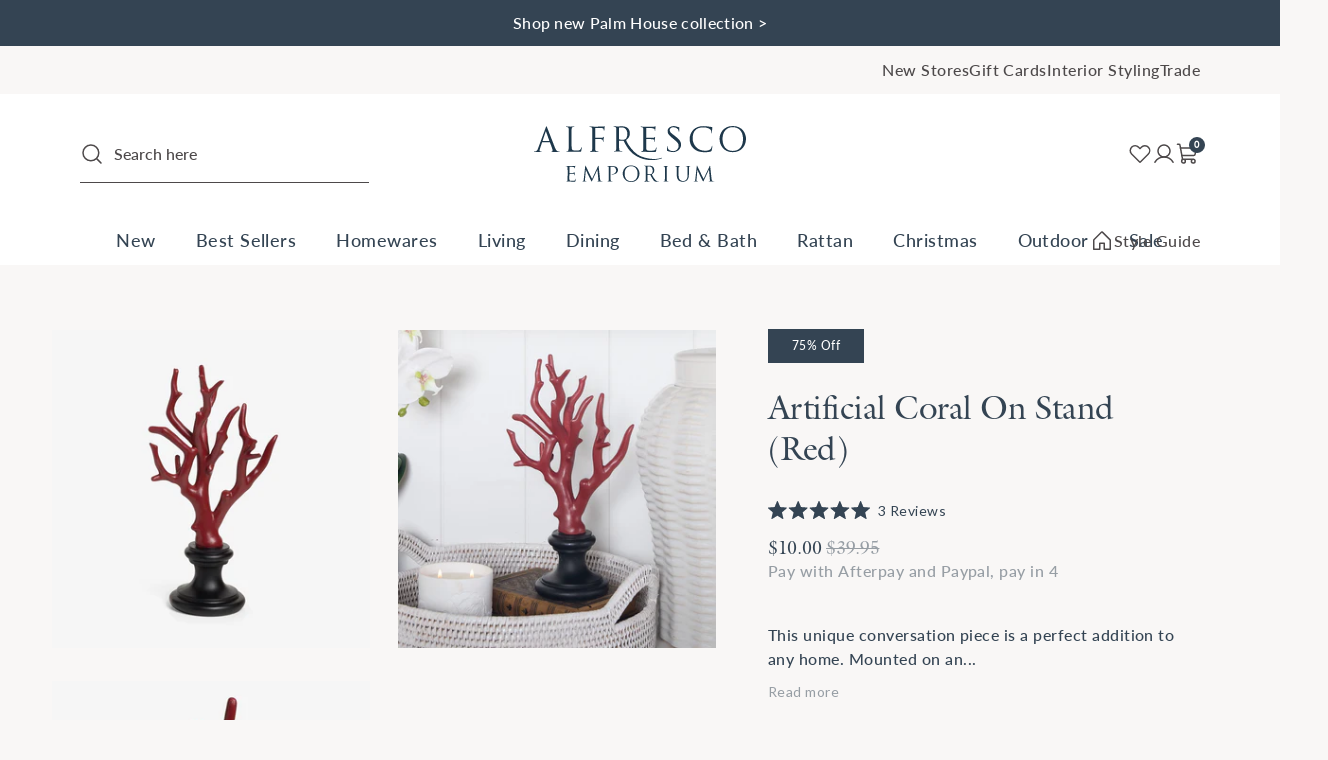

--- FILE ---
content_type: text/html; charset=utf-8
request_url: https://alfrescoemporium.com.au/products/artificial-red-coral-on-stand
body_size: 66062
content:
<!doctype html>
<html class="js-unavailable" lang="en">
  <head>
    
<!--
  Copyright 2026 Process Creative

    Visit Us:
        Web - http://processcreative.com.au
  Instagram - http://instagram.com/process_creative
    Shopify - https://experts.shopify.com/process
-->
<meta charset="utf-8" />
<meta http-equiv="X-UA-Compatible" content="IE=edge" />
<meta name="viewport" content="width=device-width, initial-scale=1.0, maximum-scale=1.0, user-scalable=no" />



<link rel="canonical" href="https://alfrescoemporium.com.au/products/artificial-red-coral-on-stand" /><link rel="preconnect" href="//monorail-edge.shopifysvc.com" /><link rel="preconnect" href="//cdn.shopify.com" /><link rel="preconnect" href="//cdnjs.cloudflare.com" /><title>Artificial Coral On Stand (Red) | Home Decor</title><meta name="description" content="Mounted on an elegant round black stand, this artificial dark red coral is perfect for display on a coffee table, bookshelf or console table. Shop artificial coral today." />

<meta property="og:site_name" content="Alfresco Emporium">
<meta property="og:url" content="https://alfrescoemporium.com.au/products/artificial-red-coral-on-stand">
<meta property="og:title" content="Artificial Coral On Stand (Red)">
<meta property="og:type" content="product">
<meta property="og:description" content="Mounted on an elegant round black stand, this artificial dark red coral is perfect for display on a coffee table, bookshelf or console table. Shop artificial coral today."><meta property="og:price:amount" content="10.00">
  <meta property="og:price:currency" content="AUD"><meta property="og:image" content="http://alfrescoemporium.com.au/cdn/shop/files/Artificial-Red-Coral-On-Stand_DEC008213_1_1024x1024.jpg?v=1700450734"><meta property="og:image" content="http://alfrescoemporium.com.au/cdn/shop/files/Artificial-Red-Coral-On-Stand_DEC008213_3_1024x1024.jpg?v=1717047230"><meta property="og:image" content="http://alfrescoemporium.com.au/cdn/shop/files/Artificial-Red-Coral-On-Stand_DEC008213_2_1024x1024.jpg?v=1717047230">
<meta property="og:image:secure_url" content="https://alfrescoemporium.com.au/cdn/shop/files/Artificial-Red-Coral-On-Stand_DEC008213_1_1024x1024.jpg?v=1700450734"><meta property="og:image:secure_url" content="https://alfrescoemporium.com.au/cdn/shop/files/Artificial-Red-Coral-On-Stand_DEC008213_3_1024x1024.jpg?v=1717047230"><meta property="og:image:secure_url" content="https://alfrescoemporium.com.au/cdn/shop/files/Artificial-Red-Coral-On-Stand_DEC008213_2_1024x1024.jpg?v=1717047230">

<meta name="twitter:card" content="summary_large_image">
<meta name="twitter:title" content="Artificial Coral On Stand (Red)">
<meta name="twitter:description" content="Mounted on an elegant round black stand, this artificial dark red coral is perfect for display on a coffee table, bookshelf or console table. Shop artificial coral today.">

<link rel="preload" href="https://use.typekit.net/kmw1yqx.css" as="style" onload="this.onload=null;this.rel='stylesheet'" crossorigin="anonymous">
<noscript><link rel="stylesheet" href="https://use.typekit.net/kmw1yqx.css" crossorigin="anonymous"></noscript><link rel="shortcut icon" href="//alfrescoemporium.com.au/cdn/shop/files/Favicon-AlfrescoEmporium_32x32.png?v=1709255700" type="image/png" /><link href="//alfrescoemporium.com.au/cdn/shop/t/174/assets/layout.theme.css?v=1879575575411736931763610596" rel="stylesheet" type="text/css" media="all" /><script src="https://cdnjs.cloudflare.com/ajax/libs/jquery/3.5.1/jquery.min.js"></script>

<script type="text/javascript" async>
  window.Currency = window.Currency || {};
  window.Currency.currency = "AUD";
  window.Currency.format = "${{amount}}";
  window.Currency.convertedFormat = null;
</script>

<!-- Pinterest Tag -->

<script defer>

  !function(e){if(!window.pintrk){window.pintrk = function ()
  
  { window.pintrk.queue.push(Array.prototype.slice.call(arguments))}
  ;var
  
  n=window.pintrk;n.queue=[],n.version="3.0";var
  
  t=document.createElement("script");t.async=!0,t.src=e;var
  
  r=document.getElementsByTagName("script")[0];
  
  r.parentNode.insertBefore(t,r)}}("https://s.pinimg.com/ct/core.js");
  
  pintrk('load', '2614437521779',
  
  {em: ''}
  );
  
  pintrk('page');
  
  </script>
  
  <noscript>
  
  <img height="1" width="1" style="display:none;" alt=""
  
  src="https://ct.pinterest.com/v3/?event=init&tid=2614437521779&pd[em]=<hashed_email_address>&noscript=1" />
  
  </noscript>
  
  <!-- end Pinterest Tag -->

  <meta name="facebook-domain-verification" content="422gtubggo6uqxma3shasspba7i81i" />

  <!--Gorgias Chat Widget Start-->
  <script id="gorgias-chat-widget-install-v2" src="https://config.gorgias.chat/gorgias-chat-bundle-loader.js?applicationId=10536" defer="defer"></script>
  <!--Gorgias Chat Widget End-->
<script type="text/javascript" data-language-strings>
  var a = function(k,v) {((window.Language=window.Language||{}).strings=window.Language.strings||{})[k]=v;};a("products.product.view_product","View Product");a("products.product.free","Free");a("products.product.select_product","Select Products");a("products.product.add_to_cart","Add to Cart");a("products.product.all_in_cart","All in Cart");a("products.product.cart_pending","Adding...");a("products.product.added_to_cart","Added to Cart");a("products.product.sold_out","Out of Stock");a("products.product.error","Unable to add product to cart");</script>
<script>window.performance && window.performance.mark && window.performance.mark('shopify.content_for_header.start');</script><meta name="google-site-verification" content="ny9_cUpX5CqwfgtUdA9joGwJOZ5SXrL6qew5ci3ghh0">
<meta id="shopify-digital-wallet" name="shopify-digital-wallet" content="/5573935186/digital_wallets/dialog">
<meta name="shopify-checkout-api-token" content="c1bbe84076b9d52c151b451ba04f8eb6">
<meta id="in-context-paypal-metadata" data-shop-id="5573935186" data-venmo-supported="false" data-environment="production" data-locale="en_US" data-paypal-v4="true" data-currency="AUD">
<link rel="alternate" type="application/json+oembed" href="https://alfrescoemporium.com.au/products/artificial-red-coral-on-stand.oembed">
<script async="async" src="/checkouts/internal/preloads.js?locale=en-AU"></script>
<link rel="preconnect" href="https://shop.app" crossorigin="anonymous">
<script async="async" src="https://shop.app/checkouts/internal/preloads.js?locale=en-AU&shop_id=5573935186" crossorigin="anonymous"></script>
<script id="apple-pay-shop-capabilities" type="application/json">{"shopId":5573935186,"countryCode":"AU","currencyCode":"AUD","merchantCapabilities":["supports3DS"],"merchantId":"gid:\/\/shopify\/Shop\/5573935186","merchantName":"Alfresco Emporium","requiredBillingContactFields":["postalAddress","email","phone"],"requiredShippingContactFields":["postalAddress","email","phone"],"shippingType":"shipping","supportedNetworks":["visa","masterCard","amex","jcb"],"total":{"type":"pending","label":"Alfresco Emporium","amount":"1.00"},"shopifyPaymentsEnabled":true,"supportsSubscriptions":true}</script>
<script id="shopify-features" type="application/json">{"accessToken":"c1bbe84076b9d52c151b451ba04f8eb6","betas":["rich-media-storefront-analytics"],"domain":"alfrescoemporium.com.au","predictiveSearch":true,"shopId":5573935186,"locale":"en"}</script>
<script>var Shopify = Shopify || {};
Shopify.shop = "alfresco-emporium-dev.myshopify.com";
Shopify.locale = "en";
Shopify.currency = {"active":"AUD","rate":"1.0"};
Shopify.country = "AU";
Shopify.theme = {"name":"Process Production","id":128703332545,"schema_name":"Process Creative","schema_version":"2.0.0","theme_store_id":null,"role":"main"};
Shopify.theme.handle = "null";
Shopify.theme.style = {"id":null,"handle":null};
Shopify.cdnHost = "alfrescoemporium.com.au/cdn";
Shopify.routes = Shopify.routes || {};
Shopify.routes.root = "/";</script>
<script type="module">!function(o){(o.Shopify=o.Shopify||{}).modules=!0}(window);</script>
<script>!function(o){function n(){var o=[];function n(){o.push(Array.prototype.slice.apply(arguments))}return n.q=o,n}var t=o.Shopify=o.Shopify||{};t.loadFeatures=n(),t.autoloadFeatures=n()}(window);</script>
<script>
  window.ShopifyPay = window.ShopifyPay || {};
  window.ShopifyPay.apiHost = "shop.app\/pay";
  window.ShopifyPay.redirectState = null;
</script>
<script id="shop-js-analytics" type="application/json">{"pageType":"product"}</script>
<script defer="defer" async type="module" src="//alfrescoemporium.com.au/cdn/shopifycloud/shop-js/modules/v2/client.init-shop-cart-sync_BT-GjEfc.en.esm.js"></script>
<script defer="defer" async type="module" src="//alfrescoemporium.com.au/cdn/shopifycloud/shop-js/modules/v2/chunk.common_D58fp_Oc.esm.js"></script>
<script defer="defer" async type="module" src="//alfrescoemporium.com.au/cdn/shopifycloud/shop-js/modules/v2/chunk.modal_xMitdFEc.esm.js"></script>
<script type="module">
  await import("//alfrescoemporium.com.au/cdn/shopifycloud/shop-js/modules/v2/client.init-shop-cart-sync_BT-GjEfc.en.esm.js");
await import("//alfrescoemporium.com.au/cdn/shopifycloud/shop-js/modules/v2/chunk.common_D58fp_Oc.esm.js");
await import("//alfrescoemporium.com.au/cdn/shopifycloud/shop-js/modules/v2/chunk.modal_xMitdFEc.esm.js");

  window.Shopify.SignInWithShop?.initShopCartSync?.({"fedCMEnabled":true,"windoidEnabled":true});

</script>
<script>
  window.Shopify = window.Shopify || {};
  if (!window.Shopify.featureAssets) window.Shopify.featureAssets = {};
  window.Shopify.featureAssets['shop-js'] = {"shop-cart-sync":["modules/v2/client.shop-cart-sync_DZOKe7Ll.en.esm.js","modules/v2/chunk.common_D58fp_Oc.esm.js","modules/v2/chunk.modal_xMitdFEc.esm.js"],"init-fed-cm":["modules/v2/client.init-fed-cm_B6oLuCjv.en.esm.js","modules/v2/chunk.common_D58fp_Oc.esm.js","modules/v2/chunk.modal_xMitdFEc.esm.js"],"shop-cash-offers":["modules/v2/client.shop-cash-offers_D2sdYoxE.en.esm.js","modules/v2/chunk.common_D58fp_Oc.esm.js","modules/v2/chunk.modal_xMitdFEc.esm.js"],"shop-login-button":["modules/v2/client.shop-login-button_QeVjl5Y3.en.esm.js","modules/v2/chunk.common_D58fp_Oc.esm.js","modules/v2/chunk.modal_xMitdFEc.esm.js"],"pay-button":["modules/v2/client.pay-button_DXTOsIq6.en.esm.js","modules/v2/chunk.common_D58fp_Oc.esm.js","modules/v2/chunk.modal_xMitdFEc.esm.js"],"shop-button":["modules/v2/client.shop-button_DQZHx9pm.en.esm.js","modules/v2/chunk.common_D58fp_Oc.esm.js","modules/v2/chunk.modal_xMitdFEc.esm.js"],"avatar":["modules/v2/client.avatar_BTnouDA3.en.esm.js"],"init-windoid":["modules/v2/client.init-windoid_CR1B-cfM.en.esm.js","modules/v2/chunk.common_D58fp_Oc.esm.js","modules/v2/chunk.modal_xMitdFEc.esm.js"],"init-shop-for-new-customer-accounts":["modules/v2/client.init-shop-for-new-customer-accounts_C_vY_xzh.en.esm.js","modules/v2/client.shop-login-button_QeVjl5Y3.en.esm.js","modules/v2/chunk.common_D58fp_Oc.esm.js","modules/v2/chunk.modal_xMitdFEc.esm.js"],"init-shop-email-lookup-coordinator":["modules/v2/client.init-shop-email-lookup-coordinator_BI7n9ZSv.en.esm.js","modules/v2/chunk.common_D58fp_Oc.esm.js","modules/v2/chunk.modal_xMitdFEc.esm.js"],"init-shop-cart-sync":["modules/v2/client.init-shop-cart-sync_BT-GjEfc.en.esm.js","modules/v2/chunk.common_D58fp_Oc.esm.js","modules/v2/chunk.modal_xMitdFEc.esm.js"],"shop-toast-manager":["modules/v2/client.shop-toast-manager_DiYdP3xc.en.esm.js","modules/v2/chunk.common_D58fp_Oc.esm.js","modules/v2/chunk.modal_xMitdFEc.esm.js"],"init-customer-accounts":["modules/v2/client.init-customer-accounts_D9ZNqS-Q.en.esm.js","modules/v2/client.shop-login-button_QeVjl5Y3.en.esm.js","modules/v2/chunk.common_D58fp_Oc.esm.js","modules/v2/chunk.modal_xMitdFEc.esm.js"],"init-customer-accounts-sign-up":["modules/v2/client.init-customer-accounts-sign-up_iGw4briv.en.esm.js","modules/v2/client.shop-login-button_QeVjl5Y3.en.esm.js","modules/v2/chunk.common_D58fp_Oc.esm.js","modules/v2/chunk.modal_xMitdFEc.esm.js"],"shop-follow-button":["modules/v2/client.shop-follow-button_CqMgW2wH.en.esm.js","modules/v2/chunk.common_D58fp_Oc.esm.js","modules/v2/chunk.modal_xMitdFEc.esm.js"],"checkout-modal":["modules/v2/client.checkout-modal_xHeaAweL.en.esm.js","modules/v2/chunk.common_D58fp_Oc.esm.js","modules/v2/chunk.modal_xMitdFEc.esm.js"],"shop-login":["modules/v2/client.shop-login_D91U-Q7h.en.esm.js","modules/v2/chunk.common_D58fp_Oc.esm.js","modules/v2/chunk.modal_xMitdFEc.esm.js"],"lead-capture":["modules/v2/client.lead-capture_BJmE1dJe.en.esm.js","modules/v2/chunk.common_D58fp_Oc.esm.js","modules/v2/chunk.modal_xMitdFEc.esm.js"],"payment-terms":["modules/v2/client.payment-terms_Ci9AEqFq.en.esm.js","modules/v2/chunk.common_D58fp_Oc.esm.js","modules/v2/chunk.modal_xMitdFEc.esm.js"]};
</script>
<script>(function() {
  var isLoaded = false;
  function asyncLoad() {
    if (isLoaded) return;
    isLoaded = true;
    var urls = ["https:\/\/static.klaviyo.com\/onsite\/js\/klaviyo.js?company_id=TuazkJ\u0026shop=alfresco-emporium-dev.myshopify.com","\/\/freecdn.swymrelay.com\/code\/swym_fb_pixel.js?shop=alfresco-emporium-dev.myshopify.com","https:\/\/cdn.nfcube.com\/instafeed-a27d71b4e6e95ef8eb82a53da25225ed.js?shop=alfresco-emporium-dev.myshopify.com"];
    for (var i = 0; i < urls.length; i++) {
      var s = document.createElement('script');
      s.type = 'text/javascript';
      s.async = true;
      s.src = urls[i];
      var x = document.getElementsByTagName('script')[0];
      x.parentNode.insertBefore(s, x);
    }
  };
  if(window.attachEvent) {
    window.attachEvent('onload', asyncLoad);
  } else {
    window.addEventListener('load', asyncLoad, false);
  }
})();</script>
<script id="__st">var __st={"a":5573935186,"offset":39600,"reqid":"4a635743-ee27-4536-a095-217ce36bba9c-1769120142","pageurl":"alfrescoemporium.com.au\/products\/artificial-red-coral-on-stand","u":"30a93d80af33","p":"product","rtyp":"product","rid":7684151247041};</script>
<script>window.ShopifyPaypalV4VisibilityTracking = true;</script>
<script id="captcha-bootstrap">!function(){'use strict';const t='contact',e='account',n='new_comment',o=[[t,t],['blogs',n],['comments',n],[t,'customer']],c=[[e,'customer_login'],[e,'guest_login'],[e,'recover_customer_password'],[e,'create_customer']],r=t=>t.map((([t,e])=>`form[action*='/${t}']:not([data-nocaptcha='true']) input[name='form_type'][value='${e}']`)).join(','),a=t=>()=>t?[...document.querySelectorAll(t)].map((t=>t.form)):[];function s(){const t=[...o],e=r(t);return a(e)}const i='password',u='form_key',d=['recaptcha-v3-token','g-recaptcha-response','h-captcha-response',i],f=()=>{try{return window.sessionStorage}catch{return}},m='__shopify_v',_=t=>t.elements[u];function p(t,e,n=!1){try{const o=window.sessionStorage,c=JSON.parse(o.getItem(e)),{data:r}=function(t){const{data:e,action:n}=t;return t[m]||n?{data:e,action:n}:{data:t,action:n}}(c);for(const[e,n]of Object.entries(r))t.elements[e]&&(t.elements[e].value=n);n&&o.removeItem(e)}catch(o){console.error('form repopulation failed',{error:o})}}const l='form_type',E='cptcha';function T(t){t.dataset[E]=!0}const w=window,h=w.document,L='Shopify',v='ce_forms',y='captcha';let A=!1;((t,e)=>{const n=(g='f06e6c50-85a8-45c8-87d0-21a2b65856fe',I='https://cdn.shopify.com/shopifycloud/storefront-forms-hcaptcha/ce_storefront_forms_captcha_hcaptcha.v1.5.2.iife.js',D={infoText:'Protected by hCaptcha',privacyText:'Privacy',termsText:'Terms'},(t,e,n)=>{const o=w[L][v],c=o.bindForm;if(c)return c(t,g,e,D).then(n);var r;o.q.push([[t,g,e,D],n]),r=I,A||(h.body.append(Object.assign(h.createElement('script'),{id:'captcha-provider',async:!0,src:r})),A=!0)});var g,I,D;w[L]=w[L]||{},w[L][v]=w[L][v]||{},w[L][v].q=[],w[L][y]=w[L][y]||{},w[L][y].protect=function(t,e){n(t,void 0,e),T(t)},Object.freeze(w[L][y]),function(t,e,n,w,h,L){const[v,y,A,g]=function(t,e,n){const i=e?o:[],u=t?c:[],d=[...i,...u],f=r(d),m=r(i),_=r(d.filter((([t,e])=>n.includes(e))));return[a(f),a(m),a(_),s()]}(w,h,L),I=t=>{const e=t.target;return e instanceof HTMLFormElement?e:e&&e.form},D=t=>v().includes(t);t.addEventListener('submit',(t=>{const e=I(t);if(!e)return;const n=D(e)&&!e.dataset.hcaptchaBound&&!e.dataset.recaptchaBound,o=_(e),c=g().includes(e)&&(!o||!o.value);(n||c)&&t.preventDefault(),c&&!n&&(function(t){try{if(!f())return;!function(t){const e=f();if(!e)return;const n=_(t);if(!n)return;const o=n.value;o&&e.removeItem(o)}(t);const e=Array.from(Array(32),(()=>Math.random().toString(36)[2])).join('');!function(t,e){_(t)||t.append(Object.assign(document.createElement('input'),{type:'hidden',name:u})),t.elements[u].value=e}(t,e),function(t,e){const n=f();if(!n)return;const o=[...t.querySelectorAll(`input[type='${i}']`)].map((({name:t})=>t)),c=[...d,...o],r={};for(const[a,s]of new FormData(t).entries())c.includes(a)||(r[a]=s);n.setItem(e,JSON.stringify({[m]:1,action:t.action,data:r}))}(t,e)}catch(e){console.error('failed to persist form',e)}}(e),e.submit())}));const S=(t,e)=>{t&&!t.dataset[E]&&(n(t,e.some((e=>e===t))),T(t))};for(const o of['focusin','change'])t.addEventListener(o,(t=>{const e=I(t);D(e)&&S(e,y())}));const B=e.get('form_key'),M=e.get(l),P=B&&M;t.addEventListener('DOMContentLoaded',(()=>{const t=y();if(P)for(const e of t)e.elements[l].value===M&&p(e,B);[...new Set([...A(),...v().filter((t=>'true'===t.dataset.shopifyCaptcha))])].forEach((e=>S(e,t)))}))}(h,new URLSearchParams(w.location.search),n,t,e,['guest_login'])})(!0,!0)}();</script>
<script integrity="sha256-4kQ18oKyAcykRKYeNunJcIwy7WH5gtpwJnB7kiuLZ1E=" data-source-attribution="shopify.loadfeatures" defer="defer" src="//alfrescoemporium.com.au/cdn/shopifycloud/storefront/assets/storefront/load_feature-a0a9edcb.js" crossorigin="anonymous"></script>
<script crossorigin="anonymous" defer="defer" src="//alfrescoemporium.com.au/cdn/shopifycloud/storefront/assets/shopify_pay/storefront-65b4c6d7.js?v=20250812"></script>
<script data-source-attribution="shopify.dynamic_checkout.dynamic.init">var Shopify=Shopify||{};Shopify.PaymentButton=Shopify.PaymentButton||{isStorefrontPortableWallets:!0,init:function(){window.Shopify.PaymentButton.init=function(){};var t=document.createElement("script");t.src="https://alfrescoemporium.com.au/cdn/shopifycloud/portable-wallets/latest/portable-wallets.en.js",t.type="module",document.head.appendChild(t)}};
</script>
<script data-source-attribution="shopify.dynamic_checkout.buyer_consent">
  function portableWalletsHideBuyerConsent(e){var t=document.getElementById("shopify-buyer-consent"),n=document.getElementById("shopify-subscription-policy-button");t&&n&&(t.classList.add("hidden"),t.setAttribute("aria-hidden","true"),n.removeEventListener("click",e))}function portableWalletsShowBuyerConsent(e){var t=document.getElementById("shopify-buyer-consent"),n=document.getElementById("shopify-subscription-policy-button");t&&n&&(t.classList.remove("hidden"),t.removeAttribute("aria-hidden"),n.addEventListener("click",e))}window.Shopify?.PaymentButton&&(window.Shopify.PaymentButton.hideBuyerConsent=portableWalletsHideBuyerConsent,window.Shopify.PaymentButton.showBuyerConsent=portableWalletsShowBuyerConsent);
</script>
<script data-source-attribution="shopify.dynamic_checkout.cart.bootstrap">document.addEventListener("DOMContentLoaded",(function(){function t(){return document.querySelector("shopify-accelerated-checkout-cart, shopify-accelerated-checkout")}if(t())Shopify.PaymentButton.init();else{new MutationObserver((function(e,n){t()&&(Shopify.PaymentButton.init(),n.disconnect())})).observe(document.body,{childList:!0,subtree:!0})}}));
</script>
<link id="shopify-accelerated-checkout-styles" rel="stylesheet" media="screen" href="https://alfrescoemporium.com.au/cdn/shopifycloud/portable-wallets/latest/accelerated-checkout-backwards-compat.css" crossorigin="anonymous">
<style id="shopify-accelerated-checkout-cart">
        #shopify-buyer-consent {
  margin-top: 1em;
  display: inline-block;
  width: 100%;
}

#shopify-buyer-consent.hidden {
  display: none;
}

#shopify-subscription-policy-button {
  background: none;
  border: none;
  padding: 0;
  text-decoration: underline;
  font-size: inherit;
  cursor: pointer;
}

#shopify-subscription-policy-button::before {
  box-shadow: none;
}

      </style>

<script>window.performance && window.performance.mark && window.performance.mark('shopify.content_for_header.end');</script>

    
      

<script src="https://snapui.searchspring.io/9nhb20/bundle.js" id="searchspring-context" defer defer>
	
		template = "product";
	
</script>
    
    <style>
      #pickup-container .cr-delivery-method img {
        margin: 5px auto 0;
      }</style>

    

    
    
    
    
    
    <script src="//alfrescoemporium.com.au/cdn/shop/t/174/assets/magiczoomplus.js?v=110063253621555887231687151017" defer></script>
    <link href="//alfrescoemporium.com.au/cdn/shop/t/174/assets/magiczoomplus.css?v=114580441957607773741687151016" rel="stylesheet" type="text/css" media="all" />
    
    <link href="//alfrescoemporium.com.au/cdn/shop/t/174/assets/magiczoomplus.additional.css?v=96656119448782955061667946749" rel="stylesheet" type="text/css" media="all" />
    <script type="text/javascript" defer>
    mzOptions = {
        'zoomWidth':'auto',
        'zoomHeight':'auto',
        'zoomPosition':'right',
        'zoomDistance':15,
        'selectorTrigger':'click',
        'transitionEffect':true,
        'cssClass':'white-bg',
        'lazyZoom':false,
        'rightClick':false,
        'zoomMode': false,
        'zoomOn':'hover',
        'upscale':true,
        'smoothing':true,
        'variableZoom':false,
        'zoomCaption':'off',
        'expand':'window',
        'expandZoomMode':'zoom',
        'expandZoomOn':'click',
        'expandCaption':true,
        'closeOnClickOutside':true,
        'hint':'once',
        'textHoverZoomHint':'Hover to zoom',
        'textClickZoomHint':'Click to zoom',
        'textExpandHint':'Click to expand',
        'textBtnClose':'Close',
        'textBtnNext':'Next',
        'textBtnPrev':'Previous'
    }
    mzMobileOptions = {
        'zoomMode': 'off',
        'textHoverZoomHint':'Touch to zoom',
        'textClickZoomHint':'Double tap to zoom',
        'textExpandHint':'Tap to expand'
    }
    
    </script>
    
    
    
    <script src="//alfrescoemporium.com.au/cdn/shop/t/174/assets/magiczoomplus.sirv.js?v=69481013600485640121667946748" defer></script>
    

    <!-- Google Tag Manager -->
    <script async>
      (function (w, d, s, l, i) {
        w[l] = w[l] || [];
        w[l].push({ 'gtm.start': new Date().getTime(), event: 'gtm.js' });
        var f = d.getElementsByTagName(s)[0],
          j = d.createElement(s),
          dl = l != 'dataLayer' ? '&l=' + l : '';
        j.async = true;
        j.src = 'https://www.googletagmanager.com/gtm.js?id=' + i + dl;
        f.parentNode.insertBefore(j, f);
      })(window, document, 'script', 'dataLayer', 'GTM-P42QKGH');
    </script>
    <!-- End Google Tag Manager -->
    <script>
      var specialProduct = false;
      var specialProduct2 = false;
      var specialProduct3 = false;
    </script>
    <script src="//alfrescoemporium.com.au/cdn/shop/t/174/assets/storepickupcr.js?v=168259106470902451231768566424" defer="defer"></script>

    
    
    <script type="text/javascript" async>
    (function(c,l,a,r,i,t,y){
        c[a]=c[a]||function(){(c[a].q=c[a].q||[]).push(arguments)};
        t=l.createElement(r);t.async=1;t.src="https://www.clarity.ms/tag/"+i;
        y=l.getElementsByTagName(r)[0];y.parentNode.insertBefore(t,y);
    })(window, document, "clarity", "script", "n9jhv61um9");
</script>
  <!-- BEGIN app block: shopify://apps/okendo/blocks/theme-settings/bb689e69-ea70-4661-8fb7-ad24a2e23c29 --><!-- BEGIN app snippet: header-metafields -->










    <style data-oke-reviews-version="0.82.1" type="text/css" data-href="https://d3hw6dc1ow8pp2.cloudfront.net/reviews-widget-plus/css/okendo-reviews-styles.9d163ae1.css"></style><style data-oke-reviews-version="0.82.1" type="text/css" data-href="https://d3hw6dc1ow8pp2.cloudfront.net/reviews-widget-plus/css/modules/okendo-star-rating.4cb378a8.css"></style><style data-oke-reviews-version="0.82.1" type="text/css" data-href="https://d3hw6dc1ow8pp2.cloudfront.net/reviews-widget-plus/css/modules/okendo-reviews-keywords.0942444f.css"></style><style data-oke-reviews-version="0.82.1" type="text/css" data-href="https://d3hw6dc1ow8pp2.cloudfront.net/reviews-widget-plus/css/modules/okendo-reviews-summary.a0c9d7d6.css"></style><style type="text/css">.okeReviews[data-oke-container],div.okeReviews{font-size:14px;font-size:var(--oke-text-regular);font-weight:400;font-family:var(--oke-text-fontFamily);line-height:1.6}.okeReviews[data-oke-container] *,.okeReviews[data-oke-container] :after,.okeReviews[data-oke-container] :before,div.okeReviews *,div.okeReviews :after,div.okeReviews :before{box-sizing:border-box}.okeReviews[data-oke-container] h1,.okeReviews[data-oke-container] h2,.okeReviews[data-oke-container] h3,.okeReviews[data-oke-container] h4,.okeReviews[data-oke-container] h5,.okeReviews[data-oke-container] h6,div.okeReviews h1,div.okeReviews h2,div.okeReviews h3,div.okeReviews h4,div.okeReviews h5,div.okeReviews h6{font-size:1em;font-weight:400;line-height:1.4;margin:0}.okeReviews[data-oke-container] ul,div.okeReviews ul{padding:0;margin:0}.okeReviews[data-oke-container] li,div.okeReviews li{list-style-type:none;padding:0}.okeReviews[data-oke-container] p,div.okeReviews p{line-height:1.8;margin:0 0 4px}.okeReviews[data-oke-container] p:last-child,div.okeReviews p:last-child{margin-bottom:0}.okeReviews[data-oke-container] a,div.okeReviews a{text-decoration:none;color:inherit}.okeReviews[data-oke-container] button,div.okeReviews button{border-radius:0;border:0;box-shadow:none;margin:0;width:auto;min-width:auto;padding:0;background-color:transparent;min-height:auto}.okeReviews[data-oke-container] button,.okeReviews[data-oke-container] input,.okeReviews[data-oke-container] select,.okeReviews[data-oke-container] textarea,div.okeReviews button,div.okeReviews input,div.okeReviews select,div.okeReviews textarea{font-family:inherit;font-size:1em}.okeReviews[data-oke-container] label,.okeReviews[data-oke-container] select,div.okeReviews label,div.okeReviews select{display:inline}.okeReviews[data-oke-container] select,div.okeReviews select{width:auto}.okeReviews[data-oke-container] article,.okeReviews[data-oke-container] aside,div.okeReviews article,div.okeReviews aside{margin:0}.okeReviews[data-oke-container] table,div.okeReviews table{background:transparent;border:0;border-collapse:collapse;border-spacing:0;font-family:inherit;font-size:1em;table-layout:auto}.okeReviews[data-oke-container] table td,.okeReviews[data-oke-container] table th,.okeReviews[data-oke-container] table tr,div.okeReviews table td,div.okeReviews table th,div.okeReviews table tr{border:0;font-family:inherit;font-size:1em}.okeReviews[data-oke-container] table td,.okeReviews[data-oke-container] table th,div.okeReviews table td,div.okeReviews table th{background:transparent;font-weight:400;letter-spacing:normal;padding:0;text-align:left;text-transform:none;vertical-align:middle}.okeReviews[data-oke-container] table tr:hover td,.okeReviews[data-oke-container] table tr:hover th,div.okeReviews table tr:hover td,div.okeReviews table tr:hover th{background:transparent}.okeReviews[data-oke-container] fieldset,div.okeReviews fieldset{border:0;padding:0;margin:0;min-width:0}.okeReviews[data-oke-container] img,.okeReviews[data-oke-container] svg,div.okeReviews img,div.okeReviews svg{max-width:none}.okeReviews[data-oke-container] div:empty,div.okeReviews div:empty{display:block}.okeReviews[data-oke-container] .oke-icon:before,div.okeReviews .oke-icon:before{font-family:oke-widget-icons!important;font-style:normal;font-weight:400;font-variant:normal;text-transform:none;line-height:1;-webkit-font-smoothing:antialiased;-moz-osx-font-smoothing:grayscale;color:inherit}.okeReviews[data-oke-container] .oke-icon--select-arrow:before,div.okeReviews .oke-icon--select-arrow:before{content:""}.okeReviews[data-oke-container] .oke-icon--loading:before,div.okeReviews .oke-icon--loading:before{content:""}.okeReviews[data-oke-container] .oke-icon--pencil:before,div.okeReviews .oke-icon--pencil:before{content:""}.okeReviews[data-oke-container] .oke-icon--filter:before,div.okeReviews .oke-icon--filter:before{content:""}.okeReviews[data-oke-container] .oke-icon--play:before,div.okeReviews .oke-icon--play:before{content:""}.okeReviews[data-oke-container] .oke-icon--tick-circle:before,div.okeReviews .oke-icon--tick-circle:before{content:""}.okeReviews[data-oke-container] .oke-icon--chevron-left:before,div.okeReviews .oke-icon--chevron-left:before{content:""}.okeReviews[data-oke-container] .oke-icon--chevron-right:before,div.okeReviews .oke-icon--chevron-right:before{content:""}.okeReviews[data-oke-container] .oke-icon--thumbs-down:before,div.okeReviews .oke-icon--thumbs-down:before{content:""}.okeReviews[data-oke-container] .oke-icon--thumbs-up:before,div.okeReviews .oke-icon--thumbs-up:before{content:""}.okeReviews[data-oke-container] .oke-icon--close:before,div.okeReviews .oke-icon--close:before{content:""}.okeReviews[data-oke-container] .oke-icon--chevron-up:before,div.okeReviews .oke-icon--chevron-up:before{content:""}.okeReviews[data-oke-container] .oke-icon--chevron-down:before,div.okeReviews .oke-icon--chevron-down:before{content:""}.okeReviews[data-oke-container] .oke-icon--star:before,div.okeReviews .oke-icon--star:before{content:""}.okeReviews[data-oke-container] .oke-icon--magnifying-glass:before,div.okeReviews .oke-icon--magnifying-glass:before{content:""}@font-face{font-family:oke-widget-icons;src:url(https://d3hw6dc1ow8pp2.cloudfront.net/reviews-widget-plus/fonts/oke-widget-icons.ttf) format("truetype"),url(https://d3hw6dc1ow8pp2.cloudfront.net/reviews-widget-plus/fonts/oke-widget-icons.woff) format("woff"),url(https://d3hw6dc1ow8pp2.cloudfront.net/reviews-widget-plus/img/oke-widget-icons.bc0d6b0a.svg) format("svg");font-weight:400;font-style:normal;font-display:block}.okeReviews[data-oke-container] .oke-button,div.okeReviews .oke-button{display:inline-block;border-style:solid;border-color:var(--oke-button-borderColor);border-width:var(--oke-button-borderWidth);background-color:var(--oke-button-backgroundColor);line-height:1;padding:12px 24px;margin:0;border-radius:var(--oke-button-borderRadius);color:var(--oke-button-textColor);text-align:center;position:relative;font-weight:var(--oke-button-fontWeight);font-size:var(--oke-button-fontSize);font-family:var(--oke-button-fontFamily);outline:0}.okeReviews[data-oke-container] .oke-button-text,.okeReviews[data-oke-container] .oke-button .oke-icon,div.okeReviews .oke-button-text,div.okeReviews .oke-button .oke-icon{line-height:1}.okeReviews[data-oke-container] .oke-button.oke-is-loading,div.okeReviews .oke-button.oke-is-loading{position:relative}.okeReviews[data-oke-container] .oke-button.oke-is-loading:before,div.okeReviews .oke-button.oke-is-loading:before{font-family:oke-widget-icons!important;font-style:normal;font-weight:400;font-variant:normal;text-transform:none;line-height:1;-webkit-font-smoothing:antialiased;-moz-osx-font-smoothing:grayscale;content:"";color:undefined;font-size:12px;display:inline-block;animation:oke-spin 1s linear infinite;position:absolute;width:12px;height:12px;top:0;left:0;bottom:0;right:0;margin:auto}.okeReviews[data-oke-container] .oke-button.oke-is-loading>*,div.okeReviews .oke-button.oke-is-loading>*{opacity:0}.okeReviews[data-oke-container] .oke-button.oke-is-active,div.okeReviews .oke-button.oke-is-active{background-color:var(--oke-button-backgroundColorActive);color:var(--oke-button-textColorActive);border-color:var(--oke-button-borderColorActive)}.okeReviews[data-oke-container] .oke-button:not(.oke-is-loading),div.okeReviews .oke-button:not(.oke-is-loading){cursor:pointer}.okeReviews[data-oke-container] .oke-button:not(.oke-is-loading):not(.oke-is-active):hover,div.okeReviews .oke-button:not(.oke-is-loading):not(.oke-is-active):hover{background-color:var(--oke-button-backgroundColorHover);color:var(--oke-button-textColorHover);border-color:var(--oke-button-borderColorHover);box-shadow:0 0 0 2px var(--oke-button-backgroundColorHover)}.okeReviews[data-oke-container] .oke-button:not(.oke-is-loading):not(.oke-is-active):active,.okeReviews[data-oke-container] .oke-button:not(.oke-is-loading):not(.oke-is-active):hover:active,div.okeReviews .oke-button:not(.oke-is-loading):not(.oke-is-active):active,div.okeReviews .oke-button:not(.oke-is-loading):not(.oke-is-active):hover:active{background-color:var(--oke-button-backgroundColorActive);color:var(--oke-button-textColorActive);border-color:var(--oke-button-borderColorActive)}.okeReviews[data-oke-container] .oke-title,div.okeReviews .oke-title{font-weight:var(--oke-title-fontWeight);font-size:var(--oke-title-fontSize);font-family:var(--oke-title-fontFamily)}.okeReviews[data-oke-container] .oke-bodyText,div.okeReviews .oke-bodyText{font-weight:var(--oke-bodyText-fontWeight);font-size:var(--oke-bodyText-fontSize);font-family:var(--oke-bodyText-fontFamily)}.okeReviews[data-oke-container] .oke-linkButton,div.okeReviews .oke-linkButton{cursor:pointer;font-weight:700;pointer-events:auto;text-decoration:underline}.okeReviews[data-oke-container] .oke-linkButton:hover,div.okeReviews .oke-linkButton:hover{text-decoration:none}.okeReviews[data-oke-container] .oke-readMore,div.okeReviews .oke-readMore{cursor:pointer;color:inherit;text-decoration:underline}.okeReviews[data-oke-container] .oke-select,div.okeReviews .oke-select{cursor:pointer;background-repeat:no-repeat;background-position-x:100%;background-position-y:50%;border:none;padding:0 24px 0 12px;-moz-appearance:none;appearance:none;color:inherit;-webkit-appearance:none;background-color:transparent;background-image:url("data:image/svg+xml;charset=utf-8,%3Csvg fill='currentColor' xmlns='http://www.w3.org/2000/svg' viewBox='0 0 24 24'%3E%3Cpath d='M7 10l5 5 5-5z'/%3E%3Cpath d='M0 0h24v24H0z' fill='none'/%3E%3C/svg%3E");outline-offset:4px}.okeReviews[data-oke-container] .oke-select:disabled,div.okeReviews .oke-select:disabled{background-color:transparent;background-image:url("data:image/svg+xml;charset=utf-8,%3Csvg fill='%239a9db1' xmlns='http://www.w3.org/2000/svg' viewBox='0 0 24 24'%3E%3Cpath d='M7 10l5 5 5-5z'/%3E%3Cpath d='M0 0h24v24H0z' fill='none'/%3E%3C/svg%3E")}.okeReviews[data-oke-container] .oke-loader,div.okeReviews .oke-loader{position:relative}.okeReviews[data-oke-container] .oke-loader:before,div.okeReviews .oke-loader:before{font-family:oke-widget-icons!important;font-style:normal;font-weight:400;font-variant:normal;text-transform:none;line-height:1;-webkit-font-smoothing:antialiased;-moz-osx-font-smoothing:grayscale;content:"";color:var(--oke-text-secondaryColor);font-size:12px;display:inline-block;animation:oke-spin 1s linear infinite;position:absolute;width:12px;height:12px;top:0;left:0;bottom:0;right:0;margin:auto}.okeReviews[data-oke-container] .oke-a11yText,div.okeReviews .oke-a11yText{border:0;clip:rect(0 0 0 0);height:1px;margin:-1px;overflow:hidden;padding:0;position:absolute;width:1px}.okeReviews[data-oke-container] .oke-hidden,div.okeReviews .oke-hidden{display:none}.okeReviews[data-oke-container] .oke-modal,div.okeReviews .oke-modal{bottom:0;left:0;overflow:auto;position:fixed;right:0;top:0;z-index:2147483647;max-height:100%;background-color:rgba(0,0,0,.5);padding:40px 0 32px}@media only screen and (min-width:1024px){.okeReviews[data-oke-container] .oke-modal,div.okeReviews .oke-modal{display:flex;align-items:center;padding:48px 0}}.okeReviews[data-oke-container] .oke-modal ::-moz-selection,div.okeReviews .oke-modal ::-moz-selection{background-color:rgba(39,45,69,.2)}.okeReviews[data-oke-container] .oke-modal ::selection,div.okeReviews .oke-modal ::selection{background-color:rgba(39,45,69,.2)}.okeReviews[data-oke-container] .oke-modal,.okeReviews[data-oke-container] .oke-modal p,div.okeReviews .oke-modal,div.okeReviews .oke-modal p{color:#272d45}.okeReviews[data-oke-container] .oke-modal-content,div.okeReviews .oke-modal-content{background-color:#fff;margin:auto;position:relative;will-change:transform,opacity;width:calc(100% - 64px)}@media only screen and (min-width:1024px){.okeReviews[data-oke-container] .oke-modal-content,div.okeReviews .oke-modal-content{max-width:1000px}}.okeReviews[data-oke-container] .oke-modal-close,div.okeReviews .oke-modal-close{cursor:pointer;position:absolute;width:32px;height:32px;top:-32px;padding:4px;right:-4px;line-height:1}.okeReviews[data-oke-container] .oke-modal-close:before,div.okeReviews .oke-modal-close:before{font-family:oke-widget-icons!important;font-style:normal;font-weight:400;font-variant:normal;text-transform:none;line-height:1;-webkit-font-smoothing:antialiased;-moz-osx-font-smoothing:grayscale;content:"";color:#fff;font-size:24px;display:inline-block;width:24px;height:24px}.okeReviews[data-oke-container] .oke-modal-overlay,div.okeReviews .oke-modal-overlay{background-color:rgba(43,46,56,.9)}@media only screen and (min-width:1024px){.okeReviews[data-oke-container] .oke-modal--large .oke-modal-content,div.okeReviews .oke-modal--large .oke-modal-content{max-width:1200px}}.okeReviews[data-oke-container] .oke-modal .oke-helpful,.okeReviews[data-oke-container] .oke-modal .oke-helpful-vote-button,.okeReviews[data-oke-container] .oke-modal .oke-reviewContent-date,div.okeReviews .oke-modal .oke-helpful,div.okeReviews .oke-modal .oke-helpful-vote-button,div.okeReviews .oke-modal .oke-reviewContent-date{color:#676986}.oke-modal .okeReviews[data-oke-container].oke-w,.oke-modal div.okeReviews.oke-w{color:#272d45}.okeReviews[data-oke-container] .oke-tag,div.okeReviews .oke-tag{align-items:center;color:#272d45;display:flex;font-size:var(--oke-text-small);font-weight:600;text-align:left;position:relative;z-index:2;background-color:#f4f4f6;padding:4px 6px;border:none;border-radius:4px;gap:6px;line-height:1}.okeReviews[data-oke-container] .oke-tag svg,div.okeReviews .oke-tag svg{fill:currentColor;height:1rem}.okeReviews[data-oke-container] .hooper,div.okeReviews .hooper{height:auto}.okeReviews--left{text-align:left}.okeReviews--right{text-align:right}.okeReviews--center{text-align:center}.okeReviews :not([tabindex="-1"]):focus-visible{outline:5px auto highlight;outline:5px auto -webkit-focus-ring-color}.is-oke-modalOpen{overflow:hidden!important}img.oke-is-error{background-color:var(--oke-shadingColor);background-size:cover;background-position:50% 50%;box-shadow:inset 0 0 0 1px var(--oke-border-color)}@keyframes oke-spin{0%{transform:rotate(0deg)}to{transform:rotate(1turn)}}@keyframes oke-fade-in{0%{opacity:0}to{opacity:1}}
.oke-stars{line-height:1;position:relative;display:inline-block}.oke-stars-background svg{overflow:visible}.oke-stars-foreground{overflow:hidden;position:absolute;top:0;left:0}.oke-sr{display:inline-block;padding-top:var(--oke-starRating-spaceAbove);padding-bottom:var(--oke-starRating-spaceBelow)}.oke-sr .oke-is-clickable{cursor:pointer}.oke-sr--hidden{display:none}.oke-sr-count,.oke-sr-rating,.oke-sr-stars{display:inline-block;vertical-align:middle}.oke-sr-stars{line-height:1;margin-right:8px}.oke-sr-rating{display:none}.oke-sr-count--brackets:before{content:"("}.oke-sr-count--brackets:after{content:")"}
.oke-rk{display:block}.okeReviews[data-oke-container] .oke-reviewsKeywords-heading,div.okeReviews .oke-reviewsKeywords-heading{font-weight:700;margin-bottom:8px}.okeReviews[data-oke-container] .oke-reviewsKeywords-heading-skeleton,div.okeReviews .oke-reviewsKeywords-heading-skeleton{height:calc(var(--oke-button-fontSize) + 4px);width:150px}.okeReviews[data-oke-container] .oke-reviewsKeywords-list,div.okeReviews .oke-reviewsKeywords-list{display:inline-flex;align-items:center;flex-wrap:wrap;gap:4px}.okeReviews[data-oke-container] .oke-reviewsKeywords-list-category,div.okeReviews .oke-reviewsKeywords-list-category{background-color:var(--oke-filter-backgroundColor);color:var(--oke-filter-textColor);border:1px solid var(--oke-filter-borderColor);border-radius:var(--oke-filter-borderRadius);padding:6px 16px;transition:background-color .1s ease-out,border-color .1s ease-out;white-space:nowrap}.okeReviews[data-oke-container] .oke-reviewsKeywords-list-category.oke-is-clickable,div.okeReviews .oke-reviewsKeywords-list-category.oke-is-clickable{cursor:pointer}.okeReviews[data-oke-container] .oke-reviewsKeywords-list-category.oke-is-active,div.okeReviews .oke-reviewsKeywords-list-category.oke-is-active{background-color:var(--oke-filter-backgroundColorActive);color:var(--oke-filter-textColorActive);border-color:var(--oke-filter-borderColorActive)}.okeReviews[data-oke-container] .oke-reviewsKeywords .oke-translateButton,div.okeReviews .oke-reviewsKeywords .oke-translateButton{margin-top:12px}
.oke-rs{display:block}.oke-rs .oke-reviewsSummary.oke-is-preRender .oke-reviewsSummary-summary{-webkit-mask:linear-gradient(180deg,#000 0,#000 40%,transparent 95%,transparent 0) 100% 50%/100% 100% repeat-x;mask:linear-gradient(180deg,#000 0,#000 40%,transparent 95%,transparent 0) 100% 50%/100% 100% repeat-x;max-height:150px}.okeReviews[data-oke-container] .oke-reviewsSummary .oke-tooltip,div.okeReviews .oke-reviewsSummary .oke-tooltip{display:inline-block;font-weight:400}.okeReviews[data-oke-container] .oke-reviewsSummary .oke-tooltip-trigger,div.okeReviews .oke-reviewsSummary .oke-tooltip-trigger{height:15px;width:15px;overflow:hidden;transform:translateY(-10%)}.okeReviews[data-oke-container] .oke-reviewsSummary-heading,div.okeReviews .oke-reviewsSummary-heading{align-items:center;-moz-column-gap:4px;column-gap:4px;display:inline-flex;font-weight:700;margin-bottom:8px}.okeReviews[data-oke-container] .oke-reviewsSummary-heading-skeleton,div.okeReviews .oke-reviewsSummary-heading-skeleton{height:calc(var(--oke-button-fontSize) + 4px);width:150px}.okeReviews[data-oke-container] .oke-reviewsSummary-icon,div.okeReviews .oke-reviewsSummary-icon{fill:currentColor;font-size:14px}.okeReviews[data-oke-container] .oke-reviewsSummary-icon svg,div.okeReviews .oke-reviewsSummary-icon svg{vertical-align:baseline}.okeReviews[data-oke-container] .oke-reviewsSummary-summary.oke-is-truncated,div.okeReviews .oke-reviewsSummary-summary.oke-is-truncated{display:-webkit-box;-webkit-box-orient:vertical;overflow:hidden;text-overflow:ellipsis}</style>

    <script type="application/json" id="oke-reviews-settings">{"subscriberId":"0c713b08-1b3d-4fa7-91ee-9c344779005f","analyticsSettings":{"isWidgetOnScreenTrackingEnabled":false,"provider":"none"},"locale":"en","localeAndVariant":{"code":"en"},"matchCustomerLocale":false,"widgetSettings":{"global":{"dateSettings":{"format":{"type":"relative"}},"hideOkendoBranding":true,"reviewTranslationsMode":"off","showIncentiveIndicator":false,"searchEnginePaginationEnabled":true,"stars":{"backgroundColor":"#CCD0D4","foregroundColor":"#344453","interspace":2,"shape":{"type":"default"},"showBorder":false},"font":{"fontType":"inherit-from-page"}},"homepageCarousel":{"slidesPerPage":{"large":3,"medium":2},"totalSlides":12,"scrollBehaviour":"slide","style":{"showDates":true,"border":{"color":"#E5E5EB","width":{"value":1,"unit":"px"}},"headingFont":{"hasCustomFontSettings":false},"bodyFont":{"hasCustomFontSettings":false},"arrows":{"color":"#676986","size":{"value":24,"unit":"px"},"enabled":true},"avatar":{"backgroundColor":"#E5E5EB","placeholderTextColor":"#2C3E50","size":{"value":48,"unit":"px"},"enabled":true},"media":{"size":{"value":80,"unit":"px"},"imageGap":{"value":4,"unit":"px"},"enabled":true},"stars":{"height":{"value":18,"unit":"px"}},"productImageSize":{"value":48,"unit":"px"},"layout":{"name":"default","reviewDetailsPosition":"below","showProductName":false,"showAttributeBars":false,"showProductVariantName":false,"showProductDetails":"only-when-grouped"},"highlightColor":"#0E7A82","spaceAbove":{"value":20,"unit":"px"},"text":{"primaryColor":"#2C3E50","fontSizeRegular":{"value":14,"unit":"px"},"fontSizeSmall":{"value":12,"unit":"px"},"secondaryColor":"#676986"},"spaceBelow":{"value":20,"unit":"px"}},"defaultSort":"rating desc","autoPlay":false,"truncation":{"bodyMaxLines":4,"enabled":true,"truncateAll":false}},"mediaCarousel":{"minimumImages":1,"linkText":"Read More","autoPlay":false,"slideSize":"medium","arrowPosition":"outside"},"mediaGrid":{"gridStyleDesktop":{"layout":"default-desktop"},"gridStyleMobile":{"layout":"default-mobile"},"showMoreArrow":{"arrowColor":"#676986","enabled":true,"backgroundColor":"#f4f4f6"},"linkText":"Read More","infiniteScroll":false,"gapSize":{"value":10,"unit":"px"}},"questions":{"initialPageSize":6,"loadMorePageSize":6},"reviewsBadge":{"layout":"large","colorScheme":"dark"},"reviewsTab":{"enabled":false},"reviewsWidget":{"tabs":{"reviews":true,"questions":false},"header":{"columnDistribution":"space-between","verticalAlignment":"top","blocks":[{"columnWidth":"full","modules":[{"name":"rating-average","layout":"two-line"},{"name":"rating-breakdown","backgroundColor":"#F9F6F5","shadingColor":"#334553","stretchMode":"contain"}],"textAlignment":"center"},{"columnWidth":"full","modules":[{"name":"recommended"}],"textAlignment":"center"}]},"style":{"showDates":true,"border":{"color":"#F9F6F5","width":{"value":1,"unit":"px"}},"bodyFont":{"hasCustomFontSettings":false},"headingFont":{"hasCustomFontSettings":false},"filters":{"backgroundColorActive":"#676986","backgroundColor":"#FFFFFF","borderColor":"#334553","borderRadius":{"value":100,"unit":"px"},"borderColorActive":"#676986","textColorActive":"#FFFFFF","textColor":"#2C3E50","searchHighlightColor":"#B2F9E9"},"avatar":{"enabled":false},"stars":{"height":{"value":18,"unit":"px"}},"shadingColor":"#FFFFFF","productImageSize":{"value":48,"unit":"px"},"button":{"backgroundColorActive":"#676986","borderColorHover":"#334553","backgroundColor":"#FFFFFF","borderColor":"#334553","backgroundColorHover":"#F9F6F5","textColorHover":"#334553","borderRadius":{"value":4,"unit":"px"},"borderWidth":{"value":1,"unit":"px"},"borderColorActive":"#676986","textColorActive":"#FFFFFF","textColor":"#334553","font":{"hasCustomFontSettings":false}},"highlightColor":"#334553","spaceAbove":{"value":20,"unit":"px"},"text":{"primaryColor":"#000000","fontSizeRegular":{"value":14,"unit":"px"},"fontSizeLarge":{"value":20,"unit":"px"},"fontSizeSmall":{"value":12,"unit":"px"},"secondaryColor":"#334553"},"spaceBelow":{"value":20,"unit":"px"},"attributeBar":{"style":"default","backgroundColor":"#D3D4DD","shadingColor":"#9A9DB1","markerColor":"#00CAAA"}},"showWhenEmpty":true,"reviews":{"list":{"layout":{"collapseReviewerDetails":false,"columnAmount":4,"name":"default","showAttributeBars":false,"borderStyle":"full","showProductVariantName":true,"showProductDetails":"always"},"loyalty":{"maxInitialAchievements":3},"initialPageSize":5,"replyTruncation":{"bodyMaxLines":4,"enabled":true},"media":{"layout":"hidden"},"truncation":{"bodyMaxLines":4,"truncateAll":false,"enabled":true},"loadMorePageSize":5},"controls":{"filterMode":"closed","freeTextSearchEnabled":false,"writeReviewButtonEnabled":true,"defaultSort":"date desc"}}},"starRatings":{"showWhenEmpty":false,"clickBehavior":"scroll-to-widget","style":{"text":{"content":"review-count","style":"number-and-text","brackets":false},"spaceAbove":{"value":0,"unit":"px"},"singleStar":false,"spaceBelow":{"value":0,"unit":"px"},"height":{"value":18,"unit":"px"}}}},"features":{"attributeFiltersEnabled":true,"recorderPlusEnabled":true,"recorderQandaPlusEnabled":true,"reviewsKeywordsEnabled":true}}</script>
            <style id="oke-css-vars">:root{--oke-widget-spaceAbove:20px;--oke-widget-spaceBelow:20px;--oke-starRating-spaceAbove:0;--oke-starRating-spaceBelow:0;--oke-button-backgroundColor:#fff;--oke-button-backgroundColorHover:#f9f6f5;--oke-button-backgroundColorActive:#676986;--oke-button-textColor:#334553;--oke-button-textColorHover:#334553;--oke-button-textColorActive:#fff;--oke-button-borderColor:#334553;--oke-button-borderColorHover:#334553;--oke-button-borderColorActive:#676986;--oke-button-borderRadius:4px;--oke-button-borderWidth:1px;--oke-button-fontWeight:700;--oke-button-fontSize:var(--oke-text-regular,14px);--oke-button-fontFamily:inherit;--oke-border-color:#f9f6f5;--oke-border-width:1px;--oke-text-primaryColor:#000;--oke-text-secondaryColor:#334553;--oke-text-small:12px;--oke-text-regular:14px;--oke-text-large:20px;--oke-text-fontFamily:inherit;--oke-avatar-size:undefined;--oke-avatar-backgroundColor:undefined;--oke-avatar-placeholderTextColor:undefined;--oke-highlightColor:#334553;--oke-shadingColor:#fff;--oke-productImageSize:48px;--oke-attributeBar-shadingColor:#9a9db1;--oke-attributeBar-borderColor:undefined;--oke-attributeBar-backgroundColor:#d3d4dd;--oke-attributeBar-markerColor:#00caaa;--oke-filter-backgroundColor:#fff;--oke-filter-backgroundColorActive:#676986;--oke-filter-borderColor:#334553;--oke-filter-borderColorActive:#676986;--oke-filter-textColor:#2c3e50;--oke-filter-textColorActive:#fff;--oke-filter-borderRadius:100px;--oke-filter-searchHighlightColor:#b2f9e9;--oke-mediaGrid-chevronColor:#676986;--oke-stars-foregroundColor:#344453;--oke-stars-backgroundColor:#ccd0d4;--oke-stars-borderWidth:0}.oke-w,oke-modal{--oke-title-fontWeight:600;--oke-title-fontSize:var(--oke-text-regular,14px);--oke-title-fontFamily:inherit;--oke-bodyText-fontWeight:400;--oke-bodyText-fontSize:var(--oke-text-regular,14px);--oke-bodyText-fontFamily:inherit}</style>
            <style id="oke-reviews-custom-css">[data-oke-star-rating],[data-oke-star-rating] .okeReviews.oke-sr,[data-oke-star-rating] .oke-is-clickable,div.okeReviews[data-oke-container] .oke-w-recommendsModule{line-height:1}.shopify-product-form [data-oke-star-rating]{margin:0 0 15px}div.okeReviews[data-oke-container].oke-w .oke-sortSelect-label,div.okeReviews[data-oke-container].oke-w .oke-qw-question-avatar,div.okeReviews[data-oke-container].oke-w .oke-qw-answer-avatar{display:none}div.okeReviews[data-oke-container].oke-w{max-width:1400px}div.okeReviews[data-oke-container] .oke-alert-inner{background-color:transparent;border-width:0}div.okeReviews[data-oke-container].oke-w .oke-button{transition:all .2s linear}div.okeReviews[data-oke-container].oke-w .oke-w-writeReview::before{transition:all .2s linear}div.okeReviews[data-oke-container].oke-w .oke-is-large .oke-w-writeReview,div.okeReviews[data-oke-container].oke-w .oke-is-medium .oke-w-writeReview{padding:14px 24px 14px 20px;vertical-align:middle}div.okeReviews[data-oke-container].oke-w .oke-is-large .oke-showMore-button,div.okeReviews[data-oke-container].oke-w .oke-is-medium .oke-showMore-button{padding:14px 24px 14px 24px;vertical-align:middle}div.okeReviews[data-oke-container].oke-w .oke-is-large .oke-w-reviews-filterToggle,div.okeReviews[data-oke-container].oke-w .oke-is-medium .oke-w-reviews-filterToggle{padding:13px 24px 13px 20px;vertical-align:middle}div.okeReviews[data-oke-container].oke-w .oke-is-small .oke-button,div.okeReviews[data-oke-container].oke-w .oke-is-small .oke-w-reviews-writeReview{font-size:14px;width:100%}div.okeReviews[data-oke-container].oke-w .oke-is-small .oke-w-writeReview,div.okeReviews[data-oke-container].oke-w .oke-is-small .oke-w-reviews-filterToggle{height:unset;margin-top:1em;padding:13px 24px 13px 20px}div.okeReviews[data-oke-container].oke-w .oke-is-small .oke-showMore-button{height:unset;margin-top:1em;padding:14px 24px 14px 24px}div.okeReviews[data-oke-container].oke-w .oke-is-small .oke-w-writeReview{height:unset;margin-top:1em}div.okeReviews[data-oke-container].oke-w .oke-button:not(.oke-is-loading):not(.oke-is-active):hover{box-shadow:none}div.okeReviews[data-oke-container].oke-w .oke-w-writeReview:before,div.okeReviews[data-oke-container].oke-w .oke-w-reviews-filterToggle .oke-icon:before{font-size:var(--oke-button-fontSize);line-height:1;width:var(--oke-button-fontSize);height:var(--oke-button-fontSize)}div.okeReviews[data-oke-container] .oke-reviewContent-title,div.okeReviews[data-oke-container] .oke-modal .oke-reviewContent-title{font-family:'itc-galliard',sans-serif;font-size:1.5em;font-weight:400;letter-spacing:-.015em;line-height:1.25}div.okeReviews[data-oke-container] .oke-reviewContent-body p,div.okeReviews[data-oke-container] .oke-w-reviewReply-body p{font-weight:500;letter-spacing:.03em;line-height:1.5}div.okeReviews[data-oke-container].oke-w .oke-reviewContent-readMore-text{font-size:var(--oke-text-regular)}div.okeReviews[data-oke-container] .oke-helpful-vote-button{font-size:var(--oke-text-small);height:unset;line-height:1;min-height:unset}div.okeReviews[data-oke-container] .oke-helpful-vote-counter{font-size:var(--oke-text-small)}div.okeReviews[data-oke-container] .oke-mediaGallery-review{background-color:#f9f7f6}div.okeReviews[data-oke-container] .oke-modal,div.okeReviews[data-oke-container] .oke-modal p{color:var(--oke-text-primaryColor)}div.okeReviews[data-oke-container] .oke-modal .oke-modal-content .oke-helpful,div.okeReviews[data-oke-container] .oke-modal .oke-modal-content .oke-helpful-vote-button,div.okeReviews[data-oke-container] .oke-modal .oke-modal-content .oke-reviewContent-date{color:var(--oke-text-secondaryColor)}</style>
            <template id="oke-reviews-body-template"><svg id="oke-star-symbols" style="display:none!important" data-oke-id="oke-star-symbols"><symbol id="oke-star-empty" style="overflow:visible;"><path id="star-default--empty" fill="var(--oke-stars-backgroundColor)" stroke="var(--oke-stars-borderColor)" stroke-width="var(--oke-stars-borderWidth)" d="M3.34 13.86c-.48.3-.76.1-.63-.44l1.08-4.56L.26 5.82c-.42-.36-.32-.7.24-.74l4.63-.37L6.92.39c.2-.52.55-.52.76 0l1.8 4.32 4.62.37c.56.05.67.37.24.74l-3.53 3.04 1.08 4.56c.13.54-.14.74-.63.44L7.3 11.43l-3.96 2.43z"/></symbol><symbol id="oke-star-filled" style="overflow:visible;"><path id="star-default--filled" fill="var(--oke-stars-foregroundColor)" stroke="var(--oke-stars-borderColor)" stroke-width="var(--oke-stars-borderWidth)" d="M3.34 13.86c-.48.3-.76.1-.63-.44l1.08-4.56L.26 5.82c-.42-.36-.32-.7.24-.74l4.63-.37L6.92.39c.2-.52.55-.52.76 0l1.8 4.32 4.62.37c.56.05.67.37.24.74l-3.53 3.04 1.08 4.56c.13.54-.14.74-.63.44L7.3 11.43l-3.96 2.43z"/></symbol></svg></template><script>document.addEventListener('readystatechange',() =>{Array.from(document.getElementById('oke-reviews-body-template')?.content.children)?.forEach(function(child){if(!Array.from(document.body.querySelectorAll('[data-oke-id='.concat(child.getAttribute('data-oke-id'),']'))).length){document.body.prepend(child)}})},{once:true});</script>













<!-- END app snippet -->

    <!-- BEGIN app snippet: okendo-reviews-json-ld -->
<!-- END app snippet -->

<!-- BEGIN app snippet: widget-plus-initialisation-script -->




    <script async id="okendo-reviews-script" src="https://d3hw6dc1ow8pp2.cloudfront.net/reviews-widget-plus/js/okendo-reviews.js"></script>

<!-- END app snippet -->


<!-- END app block --><!-- BEGIN app block: shopify://apps/klaviyo-email-marketing-sms/blocks/klaviyo-onsite-embed/2632fe16-c075-4321-a88b-50b567f42507 -->












  <script async src="https://static.klaviyo.com/onsite/js/TuazkJ/klaviyo.js?company_id=TuazkJ"></script>
  <script>!function(){if(!window.klaviyo){window._klOnsite=window._klOnsite||[];try{window.klaviyo=new Proxy({},{get:function(n,i){return"push"===i?function(){var n;(n=window._klOnsite).push.apply(n,arguments)}:function(){for(var n=arguments.length,o=new Array(n),w=0;w<n;w++)o[w]=arguments[w];var t="function"==typeof o[o.length-1]?o.pop():void 0,e=new Promise((function(n){window._klOnsite.push([i].concat(o,[function(i){t&&t(i),n(i)}]))}));return e}}})}catch(n){window.klaviyo=window.klaviyo||[],window.klaviyo.push=function(){var n;(n=window._klOnsite).push.apply(n,arguments)}}}}();</script>

  
    <script id="viewed_product">
      if (item == null) {
        var _learnq = _learnq || [];

        var MetafieldReviews = null
        var MetafieldYotpoRating = null
        var MetafieldYotpoCount = null
        var MetafieldLooxRating = null
        var MetafieldLooxCount = null
        var okendoProduct = null
        var okendoProductReviewCount = null
        var okendoProductReviewAverageValue = null
        try {
          // The following fields are used for Customer Hub recently viewed in order to add reviews.
          // This information is not part of __kla_viewed. Instead, it is part of __kla_viewed_reviewed_items
          MetafieldReviews = {"rating":{"scale_min":"1.0","scale_max":"5.0","value":"5.0"},"rating_count":3};
          MetafieldYotpoRating = null
          MetafieldYotpoCount = null
          MetafieldLooxRating = null
          MetafieldLooxCount = null

          okendoProduct = {"reviewCount":3,"reviewAverageValue":"5.0"}
          // If the okendo metafield is not legacy, it will error, which then requires the new json formatted data
          if (okendoProduct && 'error' in okendoProduct) {
            okendoProduct = null
          }
          okendoProductReviewCount = okendoProduct ? okendoProduct.reviewCount : null
          okendoProductReviewAverageValue = okendoProduct ? okendoProduct.reviewAverageValue : null
        } catch (error) {
          console.error('Error in Klaviyo onsite reviews tracking:', error);
        }

        var item = {
          Name: "Artificial Coral On Stand (Red)",
          ProductID: 7684151247041,
          Categories: ["Boxing Day Sale","Home Accents","Home Decor","Homewares","Quick Order"],
          ImageURL: "https://alfrescoemporium.com.au/cdn/shop/files/Artificial-Red-Coral-On-Stand_DEC008213_1_grande.jpg?v=1700450734",
          URL: "https://alfrescoemporium.com.au/products/artificial-red-coral-on-stand",
          Brand: "Alfresco Emporium",
          Price: "$10.00",
          Value: "10.00",
          CompareAtPrice: "$39.95"
        };
        _learnq.push(['track', 'Viewed Product', item]);
        _learnq.push(['trackViewedItem', {
          Title: item.Name,
          ItemId: item.ProductID,
          Categories: item.Categories,
          ImageUrl: item.ImageURL,
          Url: item.URL,
          Metadata: {
            Brand: item.Brand,
            Price: item.Price,
            Value: item.Value,
            CompareAtPrice: item.CompareAtPrice
          },
          metafields:{
            reviews: MetafieldReviews,
            yotpo:{
              rating: MetafieldYotpoRating,
              count: MetafieldYotpoCount,
            },
            loox:{
              rating: MetafieldLooxRating,
              count: MetafieldLooxCount,
            },
            okendo: {
              rating: okendoProductReviewAverageValue,
              count: okendoProductReviewCount,
            }
          }
        }]);
      }
    </script>
  




  <script>
    window.klaviyoReviewsProductDesignMode = false
  </script>







<!-- END app block --><!-- BEGIN app block: shopify://apps/simprosys-google-shopping-feed/blocks/core_settings_block/1f0b859e-9fa6-4007-97e8-4513aff5ff3b --><!-- BEGIN: GSF App Core Tags & Scripts by Simprosys Google Shopping Feed -->









<!-- END: GSF App Core Tags & Scripts by Simprosys Google Shopping Feed -->
<!-- END app block --><!-- BEGIN app block: shopify://apps/store-pickup-delivery-cr/blocks/app-embed/c3fec40a-5cb2-4a2b-851c-ed1eaed98975 -->



<style>.cr-hide{display: none!important}</style>

<script type="text/javascript">
    document.addEventListener('crButtonsLoaded', function (e) {
        var pickupContainer = document.getElementById("pickup-container");
        var crStoreForm = pickupContainer.closest("form");
        if (!crStoreForm) return;

        
        
        
        
            if (crStoreForm.action.indexOf('locale=') > -1){
                crStoreForm.action = crStoreForm.action.replace(/\?locale=(.*)\&?/ig, '?locale=en&step=contact_information')
            } else {
                crStoreForm.action += '?locale=en&step=contact_information';
            }        
        

        var crShippingInformation =  crStoreForm.action;
        var pivot = crShippingInformation.replace(/checkout\\[shipping_address\\]\\[first_name\\](.*?)\\&/ig, '');
        crShippingInformation = pivot + "&checkout[shipping_address][first_name]=&";

        pivot = crShippingInformation.replace(/checkout\\[shipping_address\\]\\[last_name\\](.*?)\\&/ig, '');
        crShippingInformation = pivot + "checkout[shipping_address][last_name]=&";

        pivot = crShippingInformation.replace(/checkout\\[shipping_address\\]\\[city\\](.*?)\\&/ig, '');
        crShippingInformation = pivot + "checkout[shipping_address][city]=&";

        pivot = crShippingInformation.replace(/checkout\\[shipping_address\\]\\[province\\](.*?)\\&/ig, '');
        crShippingInformation = pivot + "checkout[shipping_address][province]=&";

        pivot = crShippingInformation.replace(/checkout\\[shipping_address\\]\\[address1\\](.*?)\\&/ig, '');
        crShippingInformation = pivot + "checkout[shipping_address][address1]=&";

        pivot = crShippingInformation.replace(/checkout\\[shipping_address\\]\\[phone\\](.*?)\\&/ig, '');
        crShippingInformation = pivot + "checkout[shipping_address][phone]=&";

        pivot = crShippingInformation.replace(/checkout\\[shipping_address\\]\\[zip\\](.*?)\\&/ig, '');
        crShippingInformation = pivot + "checkout[shipping_address][zip]=&";

        pivot = crShippingInformation.replace(/checkout\\[shipping_address\\]\\[company\\](.*?)\\&/ig, '');
        crShippingInformation = pivot + "checkout[shipping_address][company]=&";
        crStoreForm.action = crShippingInformation
    })

    if (typeof storePickupSettings === 'undefined') {
        var storePickupSettings = '';
        var pickupLocale = '';
        var pickupCompany = '';
        var stores = [];
        var pickupTranslations = {};
        var pickupAddress = '';
    }

    
    var storePickupSettings = {"moneyFormat":"${{amount}}","max_days":0,"min_days":2,"name":true,"phone":true,"email":true,"date_enabled":false,"blackoutDates":"","enableBlackoutDates":false,"cart_version":"","disabled":false,"message":"Pick up available upon notification","button_text":"Click & Collect","discount":"","extra_input_1":"","extra_input_2":"","extra_input_3":"","tagWithPickupDate":true,"tagWithPickupTime":true,"tagWithPickupLocation":true,"same_day_pickup":false,"stores_on_top":true,"locationsInASelect":false,"displayLocationSelectorWhenOnlyOne":false,"saveOnChange":true,"shippingEnabled":true,"pickupEnabled":true,"changeShippingAddress":false}
    var storeData = {"locale":"en","address":"1021 Pittwater Road","country":"Australia","city":"Collaroy","province":"New South Wales","zip":"2097","company":"Alfresco Emporium","shopPhone":"(02) 9919 0607"}
    storePickupSettings.extra_input_1 = '';
    storePickupSettings.extra_input_2 = '';
    storePickupSettings.extra_input_3 = '';

    var stores = [{"lat":"","long":"","otherInfo":"","phone":"","storeID":4054,"name":"Collaroy Store (up to 3 Days)","company":"","street":"1021 Pittwater Road","city":"Collaroy","country":"Australia","zip":"2097","province":"New South Wales","disableSameDayPickup":false,"disableSameDayAfterHour":"00:00","enablePickupTime":false,"blackoutDates":"","cutOffStartTime":"00:00","cutOffMinPickupDays":"0","allowTimeCutOff":false,"allowDisplayMoreInformation":false,"moreInformation":"","maxOrdersPerTimeSlot":"","maxOrdersPerDay":"","orderPreparationHours":"4","orderPreparationMinutes":"0","timeSlotFrequency":"30","pickupDays":["2","3","4","5","6","7","1"],"daysOfWeek":{"0":{"min":{"hour":"10","minute":"00"},"max":{"hour":"11","minute":"00"}},"1":{"min":{"hour":"10","minute":"00"},"max":{"hour":"11","minute":"00"}},"2":{"min":{"hour":"10","minute":"00"},"max":{"hour":"11","minute":"00"}},"3":{"min":{"hour":"10","minute":"00"},"max":{"hour":"11","minute":"00"}},"4":{"min":{"hour":"10","minute":"00"},"max":{"hour":"11","minute":"00"}},"5":{"min":{"hour":"10","minute":"00"},"max":{"hour":"11","minute":"00"}},"6":{"min":{"hour":"10","minute":"00"},"max":{"hour":"11","minute":"00"}}},"enabled":"true","preselectedDate":null,"surcharge":{"enabled":false,"fee":"","variantID":null,"title":"Location Surcharge - Alfresco Emporium (3 Days)"}},{"lat":"","long":"","otherInfo":"","phone":"","storeID":5954,"name":"Bundall Store (up to 7 Days)","company":"","street":"Shop 7, Island Emporium Cnr Ashmore Bundall Rd","city":"Bundall","country":"Australia","zip":"4217","province":"Queensland","disableSameDayPickup":false,"disableSameDayAfterHour":"00:00","enablePickupTime":false,"blackoutDates":"","cutOffStartTime":"00:00","cutOffMinPickupDays":"0","allowTimeCutOff":false,"allowDisplayMoreInformation":false,"moreInformation":"Approx 7 days","maxOrdersPerTimeSlot":"","maxOrdersPerDay":"","orderPreparationHours":"0","orderPreparationMinutes":"30","timeSlotFrequency":"30","pickupDays":["2","3","4","5","6","7"],"daysOfWeek":{"0":{"min":{"hour":"10","minute":"00"},"max":{"hour":"11","minute":"00"}},"1":{"min":{"hour":"10","minute":"00"},"max":{"hour":"11","minute":"00"}},"2":{"min":{"hour":"10","minute":"00"},"max":{"hour":"11","minute":"00"}},"3":{"min":{"hour":"10","minute":"00"},"max":{"hour":"11","minute":"00"}},"4":{"min":{"hour":"10","minute":"00"},"max":{"hour":"11","minute":"00"}},"5":{"min":{"hour":"10","minute":"00"},"max":{"hour":"11","minute":"00"}},"6":{"min":{"hour":"10","minute":"00"},"max":{"hour":"11","minute":"00"}}},"enabled":"true","preselectedDate":null,"surcharge":{"enabled":false,"fee":"","variantID":null,"title":"Location Surcharge - Alfresco Emporium (7 Days)"}},{"lat":"","long":"","otherInfo":"","phone":"","storeID":5067,"name":"Brookvale Warehouse (up to 3 Days)","company":"","street":"21 Clearview Place","city":"Brookvale","country":"Australia","zip":"2100","province":"New South Wales","disableSameDayPickup":false,"disableSameDayAfterHour":"00:00","enablePickupTime":false,"blackoutDates":"","cutOffStartTime":"00:00","cutOffMinPickupDays":"0","allowTimeCutOff":false,"allowDisplayMoreInformation":false,"moreInformation":"","maxOrdersPerTimeSlot":"0","maxOrdersPerDay":"0","orderPreparationHours":"4","orderPreparationMinutes":"0","timeSlotFrequency":"30","pickupDays":["2","3","4","5","6"],"daysOfWeek":{"0":{"min":{"hour":"09","minute":"00"},"max":{"hour":"19","minute":"00"}},"1":{"min":{"hour":"09","minute":"00"},"max":{"hour":"16","minute":"00"}},"2":{"min":{"hour":"09","minute":"00"},"max":{"hour":"16","minute":"00"}},"3":{"min":{"hour":"09","minute":"00"},"max":{"hour":"16","minute":"00"}},"4":{"min":{"hour":"09","minute":"00"},"max":{"hour":"16","minute":"00"}},"5":{"min":{"hour":"09","minute":"00"},"max":{"hour":"16","minute":"00"}},"6":{"min":{"hour":"09","minute":"00"},"max":{"hour":"19","minute":"00"}}},"enabled":"true","preselectedDate":null,"surcharge":{"enabled":false,"fee":"","variantID":null,"title":"Location Surcharge - Alfresco Emporium Warehouse"}},{"lat":"","long":"","otherInfo":"","phone":"","storeID":8780,"name":"Bondi Store (up to 4 Days)","company":"","street":"Level 5, Bondi Junction Westfield","city":"Bondi Junction","country":"Australia","zip":"2022","province":"New South Wales","disableSameDayPickup":false,"disableSameDayAfterHour":"00:00","enablePickupTime":false,"blackoutDates":"","cutOffStartTime":"00:00","cutOffMinPickupDays":"0","allowTimeCutOff":false,"allowDisplayMoreInformation":false,"moreInformation":"","maxOrdersPerTimeSlot":"0","maxOrdersPerDay":"0","orderPreparationHours":"0","orderPreparationMinutes":"0","timeSlotFrequency":"30","pickupDays":["2","3","4","5","6","7","1"],"daysOfWeek":{"0":{"min":{"hour":"09","minute":"00"},"max":{"hour":"19","minute":"00"}},"1":{"min":{"hour":"09","minute":"00"},"max":{"hour":"19","minute":"00"}},"2":{"min":{"hour":"09","minute":"00"},"max":{"hour":"19","minute":"00"}},"3":{"min":{"hour":"09","minute":"00"},"max":{"hour":"19","minute":"00"}},"4":{"min":{"hour":"09","minute":"00"},"max":{"hour":"19","minute":"00"}},"5":{"min":{"hour":"09","minute":"00"},"max":{"hour":"19","minute":"00"}},"6":{"min":{"hour":"09","minute":"00"},"max":{"hour":"19","minute":"00"}}},"enabled":"true","preselectedDate":null,"surcharge":{"enabled":false,"fee":"","variantID":null,"title":"Location Surcharge - Alfresco Emporium (4 Days)"}},{"lat":"","long":"","otherInfo":"","phone":"","storeID":4699,"name":"Albion Store (up to 7 Days)","company":"","street":"Shop 4, 123 Sandgate Road","city":"Albion","country":"Australia","zip":"4010","province":"Queensland","disableSameDayPickup":false,"disableSameDayAfterHour":"00:00","enablePickupTime":false,"blackoutDates":"","cutOffStartTime":"00:00","cutOffMinPickupDays":"0","allowTimeCutOff":false,"allowDisplayMoreInformation":false,"moreInformation":"","maxOrdersPerTimeSlot":"0","maxOrdersPerDay":"0","orderPreparationHours":"0","orderPreparationMinutes":"30","timeSlotFrequency":"30","pickupDays":["2","3","4","5","6","7"],"daysOfWeek":{"0":{"min":{"hour":"08","minute":"00"},"max":{"hour":"17","minute":"00"}},"1":{"min":{"hour":"08","minute":"00"},"max":{"hour":"17","minute":"00"}},"2":{"min":{"hour":"08","minute":"00"},"max":{"hour":"17","minute":"00"}},"3":{"min":{"hour":"08","minute":"00"},"max":{"hour":"17","minute":"00"}},"4":{"min":{"hour":"08","minute":"00"},"max":{"hour":"17","minute":"00"}},"5":{"min":{"hour":"08","minute":"00"},"max":{"hour":"17","minute":"00"}},"6":{"min":{"hour":"08","minute":"00"},"max":{"hour":"17","minute":"00"}}},"enabled":"true","preselectedDate":null,"surcharge":{"enabled":false,"fee":"","variantID":null,"title":"Location Surcharge - Alfresco Emporium (7 Days)"}},{"lat":"","long":"","otherInfo":"","phone":"","storeID":5258,"name":"Glenhaven Store (up to 3 Days)","company":"","street":"585 Old Northern Road","city":"Glenhaven","country":"Australia","zip":"2156","province":"New South Wales","disableSameDayPickup":false,"disableSameDayAfterHour":"00:00","enablePickupTime":false,"blackoutDates":"","cutOffStartTime":"00:00","cutOffMinPickupDays":"0","allowTimeCutOff":false,"allowDisplayMoreInformation":false,"moreInformation":"","maxOrdersPerTimeSlot":"0","maxOrdersPerDay":"0","orderPreparationHours":"0","orderPreparationMinutes":"30","timeSlotFrequency":"30","pickupDays":["2","3","4","5","6","7","1"],"daysOfWeek":{"0":{"min":{"hour":"08","minute":"00"},"max":{"hour":"17","minute":"00"}},"1":{"min":{"hour":"08","minute":"00"},"max":{"hour":"17","minute":"00"}},"2":{"min":{"hour":"08","minute":"00"},"max":{"hour":"17","minute":"00"}},"3":{"min":{"hour":"08","minute":"00"},"max":{"hour":"17","minute":"00"}},"4":{"min":{"hour":"08","minute":"00"},"max":{"hour":"17","minute":"00"}},"5":{"min":{"hour":"08","minute":"00"},"max":{"hour":"17","minute":"00"}},"6":{"min":{"hour":"08","minute":"00"},"max":{"hour":"17","minute":"00"}}},"enabled":"true","surcharge":{"enabled":false,"fee":"","variantID":null,"title":"Location Surcharge - Alfresco Emporium (3 Days)"}}]

    var crDeliverySettings = {};
    var deliverySlots = crDeliverySettings?.deliverySlots || [];
    var deliveryProductMeta = [];
    //console.log('deliveryProductMeta', deliveryProductMeta)
    if (typeof deliveryProductMeta.products !== 'undefined') {
        var deliveryProduct = deliveryProductMeta.products[0].variants[0].id;      
    } else if (typeof deliveryProductMeta.variants !== 'undefined') {                
        var deliveryProduct = deliveryProductMeta.variants.edges[0].node.id.replace('gid://shopify/ProductVariant/', '');        
    }

    var pickupTranslations = {"en":{"shippingMethod":"Shipping","pleaseClickCheckout":"Please click the checkout button to continue.","textButton":"Click & Collect","mandatoryForPickupText":"An item in your cart must be collected","pickupDate":"Pickup Date","chooseADateTime":"Choose a date/time","nameOfPersonCollecting":"Name of person collecting","pickupFirstName":"First name","pickupLastName":"Last name","contactNumber":"Contact Number","contactNumberPlaceholder":"Phone number","pickupEmail":"Your email address","pickupEmailPlaceholder":"Email","pickupStore":"Pickup Store","chooseLocation":"Choose pickup location:","chooseLocationOption":"Please choose a location","pickupDateError":"Please enter a pickup date.","nameOfPersonCollectingError":"Please enter who will be picking up your order.","pickupFirstNameError":"Enter a first name","pickupLastNameError":"Enter a last name","contactNumberError":"Please enter a phone number.","emailError":"Please enter your email address.","storeSelectError":"Please select which store you will pick up from","extra1Placeholder":"","extra2Placeholder":"","extra3Placeholder":"","extraField1Error":"You must complete this field","extraField2Error":"You must complete this field","extraField3Error":"You must complete this field"}}

    if (typeof storeData !== 'undefined') {
        var pickupCompany = storeData.company;
        var pickupAddress = storeData.address;
        var pickupCity = storeData.city;
        var pickupCountry = storeData.country;
        var pickupZip = storeData.zip;
        var pickupProvince = storeData.province;
        var pickupLocale = storeData.locale;
        var shopPhone = storeData.shopPhone;
    }

    if (stores.length && typeof stores[0] !== 'undefined') {
        pickupAddress = stores[0].street;
        pickupCountry = stores[0].country;
        pickupCity = stores[0].city;
        pickupProvince = stores[0].province;
        pickupZip = stores[0].zip;
        pickupCompany = stores[0].name.replace(/\#/, '').replace(/\'/, '');
    }

    var CRpickupProductEnabled = false;
    var CRdeliveryProductEnabled = false;
    var CRcarrierServiceEnabled = true;
    var CRdisabledTimes = [];
    var CRoverRidingRules = [];

    if (typeof pickupProduct === "undefined") {
        var pickupProduct = 22381569310802;
    }
    

    //var appUrl = 'https://app.thecreativer.com/';
    var appUrl = 'https://app2.thecreativer.com/';
    var pickupProductInCart = false;
    var CRpermanentDomain = 'alfresco-emporium-dev.myshopify.com';

    

    document.addEventListener("DOMContentLoaded", function(){
        //disableCheckoutButton();
    });

    var crProducts = [];

    


</script>


<div style="display:none;">    
    <script>var crItems = [];</script>
    <script>var CRcollectionIds = [];</script>
    
</div>

<!-- BEGIN app snippet: template -->


  <div class="pickup-wrapper">
    <div id="pickup-container" class="v3 cr-hide" style="flex-direction: column; margin-bottom: 1rem;margin-top: 1rem;">
      <div class="pickup-loading"></div>
      <div id="pickup-header"></div>
      <div class="cr-delivery-methods">
        
          <div class="cr-delivery-method cr-shipping-method selected">
            <img loading="lazy" src="https://cdn.shopify.com/extensions/019b9874-d089-7b34-8292-bb43be90d674/store-pickup-2-97/assets/cr-shipping-icon.png" height="" width="" class="pickup-icon" alt="shipping icon">
            <p class="cr-delivery-method-text" id="cr-shipping-text"></p>
          </div>
        

        

        <div class="js-toggle-pickup pickup-button cr-delivery-method">
          <img loading="lazy" src="https://cdn.shopify.com/extensions/019b9874-d089-7b34-8292-bb43be90d674/store-pickup-2-97/assets/cr-store-pickup-icon.png" height="" width="" alt="pickup icon">
          <p class="cr-delivery-method-text" id="cr-pickup-text"></p>
        </div>
      </div>

      <div class="delivery-method-desc" id="pleaseClickCheckout"></div>

      <!-- Delivery fields -->
      

      <!-- Name of person picking up etc -->
      <div id="pickup-details" style="display:none;">
        <div class="js-stores-position-1"></div>
        
          
        

        
          <label id="pickup-name-label"for="pickup-name"></label>

          <input style="margin-bottom: 0;" type="hidden" id="pickup-name" name="pickup-name" placeholder="Your name">
          <div style="display: flex;">
            <div style="margin-right: 10px;">
              <input aria-labelledby="pickup-first-name" style="margin-bottom: 0px;" type="text" id="pickup-first-name" name="pickup-first-name" placeholder="">
            </div>
            <div>
              <input aria-labelledby="pickup-last-name" style="margin-bottom: 0px;" type="text" id="pickup-last-name" name="pickup-last-name" placeholder="">
            </div>
          </div>
        
        
          <label id="pickup-number-label" for="pickup-number"></label>
          <input type="text" id="pickup-number" name="pickup-number" placeholder="" />
        

        
          <label id="pickup-email-label" for="pickup-email"></label>
          
            <input type="text" id="pickup-email" name="pickup-email" placeholder="" />
          

        

        

        

        

        <div class="js-stores-position-2"></div>
        

        <div class="js-storepickup-message"></div>
        <input type="hidden" id="pickup-attribute" name="attributes[pickup]" value="">
        <input type="hidden" id="pickup-information" name="attributes[Pickup_Information]" value="">
        <input type="hidden" id="pickup-selected-store" name="attributes[Pickup_Store]" value="">

        <input type="hidden" id="pickup-selected-store-id" name="attributes[Pickup_StoreID]" value="">
        <input type="hidden" id="pickup-selected-date" name="attributes[_formattedDate]" value="">
        <input type="hidden" id="pickup-unixtimestamp" name="attributes[_unixTimestamp]" value="">

        

        

        
          <input type="hidden" id="note-pickup-name" name="attributes[Pickup_name]" value="">
        

        
          <input type="hidden" id="note-pickup-phone" name="attributes[Pickup_phone]" value="">
        

        

        

        
      </div>
    </div>
  </div>
<!-- END app snippet -->

<!-- End dev-->



<!-- END app block --><!-- BEGIN app block: shopify://apps/gift-card-hero-all-in-one/blocks/app-embed/57babc6a-ae2b-46cf-b565-dd8395b0276b --><!-- BEGIN app snippet: gift-hero-snippet -->

<script async>
  (function() {
    window.ScCommon = {
      shop: {
        moneyFormat: window?.GiftCardHeroCustom?.moneyFormat || '${{amount}}',
        customer: null,
      },
    };
    
      window.GiftCardHero = {
        common: {
          translations: {
            preview: 'Preview',
            mycards: 'My Gift Cards',
            account: 'Account',
            details: 'Details',
            noRegisteredCards: 'No registered gift cards',
            checkBalance: 'Check the balance',
            customAmount: 'Custom',
            giftCard: 'Gift card',
            expiresOn: 'Expires on {{ expiry }}',
          },
        },
        shop: {
          items: [],
          currency: 'AUD',
          mainCurrency: 'AUD',
        },
        balance: {
          design: {"checkerBtnBg":"#8533fc","checkerBtnColor":"#ffffff","checkerModalBorderRadius":5,"checkerButtonBorderRadius":36,"checkerModalBg":"#ffffff","bubbleBg":"#ffce33","bubbleColor":"#0D0D2A","bubbleBorderRadius":5,"textColor":"#000000","inputBg":"#ffffff","inputBorderRadius":2,"inputBorderColor":"#acacac","inputColor":"#000000","submitBg":"#000000","submitBorder":"#000000","submitBorderRadius":2,"submitColor":"#ffffff","findBtnBg":"#4e63df","findBtnBorder":"#4e63df","findBtnColor":"#ffffff","fintBtnRadius":6,"progressBg":"#d5dae3","progressRadius":10,"applyBg":"#D4D8EF","applyColor":"#242445","applyRadius":6},
          translations: {
            'en': {"checkerBtnText":"GIFT CARD BALANCE CHECK","inputLabel":"Redeem or check balance of gift cards","submitLabel":"Check","placeholder":"Enter your gift code here","more":"Find products at a similar price","cartSubotal":"Cart subtotal: ","usedBalance":"Applied balance:","unusedBalance":"Unapplied balance:","cardBalance":"Gift card balance","apply":"Apply balance to a cart"} || {"checkerBtnText":"GIFT CARD BALANCE CHECK","inputLabel":"Redeem or check balance of gift cards","submitLabel":"Check","placeholder":"Enter your gift code here","more":"Find products at a similar price","cartSubotal":"Cart subtotal: ","usedBalance":"Applied balance:","unusedBalance":"Unapplied balance:","cardBalance":"Gift card balance","apply":"Apply balance to a cart"},
          },
        },
        settings: {"balance":{"enabled":false,"recommendProducts":true,"showProgressCart":true,"showBubble":true,"showProgressTime":"4","allowApply":true,"showProgress":true,"allowMultiple":true,"showWidget":"5","title":"Gift card balance check","beforeText":"\u003cp\u003eNot sure how much let on your gift card? Enter you gift card number in the input field below in order to check your gift card balance.\u003c\/p\u003e","afterText":"\u003ch3\u003e\u003cstrong\u003eAdditional information\u003c\/strong\u003e\u003c\/h3\u003e\u003cul\u003e\u003cli\u003eYou may apply your gift card at a checkout page.\u003c\/li\u003e\u003cli\u003eYou may use your gift card multiple times if your gift card has a remaining balance.\u003c\/li\u003e\u003cli\u003eYou may apply multiple gift cards at a checkout page.\u003c\/li\u003e\u003cli\u003eYou can't use a gift card to buy another gift card.\u003c\/li\u003e\u003c\/ul\u003e\u003cp\u003e\u003cbr\u003e\u003c\/p\u003e\u003cp style=\"text-align: right; font-size: 0.9em;\" class=\"sc-powered-by\"\u003ePowered by \u003cspan\u003e\u003ca href=\"https:\/\/apps.shopify.com\/gift-card-hero\" target=\"_blank\"\u003eShopify Gift Card Hero App\u003c\/a\u003e\u003c\/span\u003e\u003c\/p\u003e","version":"v2"}},
        isGiftProduct: false,
        productId: 7684151247041,
        img: 'files/Artificial-Red-Coral-On-Stand_DEC008213_1.jpg',
        options: [{"name":"Title","position":1,"values":["Default Title"]}],
        hideMyGiftcards: false,
        giftcards: true,
      };
    
    
  })();
</script>


<!-- END app snippet -->






  
  <script
    src="https://cdn.shopify.com/extensions/019bda79-5636-71a3-8356-fee1d27cd556/giftcard-hero-443/assets/storefront.min.js"
    defer
    data-cmp-ignore
    data-cmp-ab="2"
    data-cookieconsent="ignore"></script>
  





<!-- END app block --><script src="https://cdn.shopify.com/extensions/019b9874-d089-7b34-8292-bb43be90d674/store-pickup-2-97/assets/app.min.js" type="text/javascript" defer="defer"></script>
<link href="https://cdn.shopify.com/extensions/019b9874-d089-7b34-8292-bb43be90d674/store-pickup-2-97/assets/style.css" rel="stylesheet" type="text/css" media="all">
<link href="https://monorail-edge.shopifysvc.com" rel="dns-prefetch">
<script>(function(){if ("sendBeacon" in navigator && "performance" in window) {try {var session_token_from_headers = performance.getEntriesByType('navigation')[0].serverTiming.find(x => x.name == '_s').description;} catch {var session_token_from_headers = undefined;}var session_cookie_matches = document.cookie.match(/_shopify_s=([^;]*)/);var session_token_from_cookie = session_cookie_matches && session_cookie_matches.length === 2 ? session_cookie_matches[1] : "";var session_token = session_token_from_headers || session_token_from_cookie || "";function handle_abandonment_event(e) {var entries = performance.getEntries().filter(function(entry) {return /monorail-edge.shopifysvc.com/.test(entry.name);});if (!window.abandonment_tracked && entries.length === 0) {window.abandonment_tracked = true;var currentMs = Date.now();var navigation_start = performance.timing.navigationStart;var payload = {shop_id: 5573935186,url: window.location.href,navigation_start,duration: currentMs - navigation_start,session_token,page_type: "product"};window.navigator.sendBeacon("https://monorail-edge.shopifysvc.com/v1/produce", JSON.stringify({schema_id: "online_store_buyer_site_abandonment/1.1",payload: payload,metadata: {event_created_at_ms: currentMs,event_sent_at_ms: currentMs}}));}}window.addEventListener('pagehide', handle_abandonment_event);}}());</script>
<script id="web-pixels-manager-setup">(function e(e,d,r,n,o){if(void 0===o&&(o={}),!Boolean(null===(a=null===(i=window.Shopify)||void 0===i?void 0:i.analytics)||void 0===a?void 0:a.replayQueue)){var i,a;window.Shopify=window.Shopify||{};var t=window.Shopify;t.analytics=t.analytics||{};var s=t.analytics;s.replayQueue=[],s.publish=function(e,d,r){return s.replayQueue.push([e,d,r]),!0};try{self.performance.mark("wpm:start")}catch(e){}var l=function(){var e={modern:/Edge?\/(1{2}[4-9]|1[2-9]\d|[2-9]\d{2}|\d{4,})\.\d+(\.\d+|)|Firefox\/(1{2}[4-9]|1[2-9]\d|[2-9]\d{2}|\d{4,})\.\d+(\.\d+|)|Chrom(ium|e)\/(9{2}|\d{3,})\.\d+(\.\d+|)|(Maci|X1{2}).+ Version\/(15\.\d+|(1[6-9]|[2-9]\d|\d{3,})\.\d+)([,.]\d+|)( \(\w+\)|)( Mobile\/\w+|) Safari\/|Chrome.+OPR\/(9{2}|\d{3,})\.\d+\.\d+|(CPU[ +]OS|iPhone[ +]OS|CPU[ +]iPhone|CPU IPhone OS|CPU iPad OS)[ +]+(15[._]\d+|(1[6-9]|[2-9]\d|\d{3,})[._]\d+)([._]\d+|)|Android:?[ /-](13[3-9]|1[4-9]\d|[2-9]\d{2}|\d{4,})(\.\d+|)(\.\d+|)|Android.+Firefox\/(13[5-9]|1[4-9]\d|[2-9]\d{2}|\d{4,})\.\d+(\.\d+|)|Android.+Chrom(ium|e)\/(13[3-9]|1[4-9]\d|[2-9]\d{2}|\d{4,})\.\d+(\.\d+|)|SamsungBrowser\/([2-9]\d|\d{3,})\.\d+/,legacy:/Edge?\/(1[6-9]|[2-9]\d|\d{3,})\.\d+(\.\d+|)|Firefox\/(5[4-9]|[6-9]\d|\d{3,})\.\d+(\.\d+|)|Chrom(ium|e)\/(5[1-9]|[6-9]\d|\d{3,})\.\d+(\.\d+|)([\d.]+$|.*Safari\/(?![\d.]+ Edge\/[\d.]+$))|(Maci|X1{2}).+ Version\/(10\.\d+|(1[1-9]|[2-9]\d|\d{3,})\.\d+)([,.]\d+|)( \(\w+\)|)( Mobile\/\w+|) Safari\/|Chrome.+OPR\/(3[89]|[4-9]\d|\d{3,})\.\d+\.\d+|(CPU[ +]OS|iPhone[ +]OS|CPU[ +]iPhone|CPU IPhone OS|CPU iPad OS)[ +]+(10[._]\d+|(1[1-9]|[2-9]\d|\d{3,})[._]\d+)([._]\d+|)|Android:?[ /-](13[3-9]|1[4-9]\d|[2-9]\d{2}|\d{4,})(\.\d+|)(\.\d+|)|Mobile Safari.+OPR\/([89]\d|\d{3,})\.\d+\.\d+|Android.+Firefox\/(13[5-9]|1[4-9]\d|[2-9]\d{2}|\d{4,})\.\d+(\.\d+|)|Android.+Chrom(ium|e)\/(13[3-9]|1[4-9]\d|[2-9]\d{2}|\d{4,})\.\d+(\.\d+|)|Android.+(UC? ?Browser|UCWEB|U3)[ /]?(15\.([5-9]|\d{2,})|(1[6-9]|[2-9]\d|\d{3,})\.\d+)\.\d+|SamsungBrowser\/(5\.\d+|([6-9]|\d{2,})\.\d+)|Android.+MQ{2}Browser\/(14(\.(9|\d{2,})|)|(1[5-9]|[2-9]\d|\d{3,})(\.\d+|))(\.\d+|)|K[Aa][Ii]OS\/(3\.\d+|([4-9]|\d{2,})\.\d+)(\.\d+|)/},d=e.modern,r=e.legacy,n=navigator.userAgent;return n.match(d)?"modern":n.match(r)?"legacy":"unknown"}(),u="modern"===l?"modern":"legacy",c=(null!=n?n:{modern:"",legacy:""})[u],f=function(e){return[e.baseUrl,"/wpm","/b",e.hashVersion,"modern"===e.buildTarget?"m":"l",".js"].join("")}({baseUrl:d,hashVersion:r,buildTarget:u}),m=function(e){var d=e.version,r=e.bundleTarget,n=e.surface,o=e.pageUrl,i=e.monorailEndpoint;return{emit:function(e){var a=e.status,t=e.errorMsg,s=(new Date).getTime(),l=JSON.stringify({metadata:{event_sent_at_ms:s},events:[{schema_id:"web_pixels_manager_load/3.1",payload:{version:d,bundle_target:r,page_url:o,status:a,surface:n,error_msg:t},metadata:{event_created_at_ms:s}}]});if(!i)return console&&console.warn&&console.warn("[Web Pixels Manager] No Monorail endpoint provided, skipping logging."),!1;try{return self.navigator.sendBeacon.bind(self.navigator)(i,l)}catch(e){}var u=new XMLHttpRequest;try{return u.open("POST",i,!0),u.setRequestHeader("Content-Type","text/plain"),u.send(l),!0}catch(e){return console&&console.warn&&console.warn("[Web Pixels Manager] Got an unhandled error while logging to Monorail."),!1}}}}({version:r,bundleTarget:l,surface:e.surface,pageUrl:self.location.href,monorailEndpoint:e.monorailEndpoint});try{o.browserTarget=l,function(e){var d=e.src,r=e.async,n=void 0===r||r,o=e.onload,i=e.onerror,a=e.sri,t=e.scriptDataAttributes,s=void 0===t?{}:t,l=document.createElement("script"),u=document.querySelector("head"),c=document.querySelector("body");if(l.async=n,l.src=d,a&&(l.integrity=a,l.crossOrigin="anonymous"),s)for(var f in s)if(Object.prototype.hasOwnProperty.call(s,f))try{l.dataset[f]=s[f]}catch(e){}if(o&&l.addEventListener("load",o),i&&l.addEventListener("error",i),u)u.appendChild(l);else{if(!c)throw new Error("Did not find a head or body element to append the script");c.appendChild(l)}}({src:f,async:!0,onload:function(){if(!function(){var e,d;return Boolean(null===(d=null===(e=window.Shopify)||void 0===e?void 0:e.analytics)||void 0===d?void 0:d.initialized)}()){var d=window.webPixelsManager.init(e)||void 0;if(d){var r=window.Shopify.analytics;r.replayQueue.forEach((function(e){var r=e[0],n=e[1],o=e[2];d.publishCustomEvent(r,n,o)})),r.replayQueue=[],r.publish=d.publishCustomEvent,r.visitor=d.visitor,r.initialized=!0}}},onerror:function(){return m.emit({status:"failed",errorMsg:"".concat(f," has failed to load")})},sri:function(e){var d=/^sha384-[A-Za-z0-9+/=]+$/;return"string"==typeof e&&d.test(e)}(c)?c:"",scriptDataAttributes:o}),m.emit({status:"loading"})}catch(e){m.emit({status:"failed",errorMsg:(null==e?void 0:e.message)||"Unknown error"})}}})({shopId: 5573935186,storefrontBaseUrl: "https://alfrescoemporium.com.au",extensionsBaseUrl: "https://extensions.shopifycdn.com/cdn/shopifycloud/web-pixels-manager",monorailEndpoint: "https://monorail-edge.shopifysvc.com/unstable/produce_batch",surface: "storefront-renderer",enabledBetaFlags: ["2dca8a86"],webPixelsConfigList: [{"id":"1510408385","configuration":"{\"accountID\":\"TuazkJ\",\"webPixelConfig\":\"eyJlbmFibGVBZGRlZFRvQ2FydEV2ZW50cyI6IHRydWV9\"}","eventPayloadVersion":"v1","runtimeContext":"STRICT","scriptVersion":"524f6c1ee37bacdca7657a665bdca589","type":"APP","apiClientId":123074,"privacyPurposes":["ANALYTICS","MARKETING"],"dataSharingAdjustments":{"protectedCustomerApprovalScopes":["read_customer_address","read_customer_email","read_customer_name","read_customer_personal_data","read_customer_phone"]}},{"id":"1158774977","configuration":"{\"projectId\":\"n9jhv61um9\"}","eventPayloadVersion":"v1","runtimeContext":"STRICT","scriptVersion":"cf1781658ed156031118fc4bbc2ed159","type":"APP","apiClientId":240074326017,"privacyPurposes":[],"capabilities":["advanced_dom_events"],"dataSharingAdjustments":{"protectedCustomerApprovalScopes":["read_customer_personal_data"]}},{"id":"623345857","configuration":"{\"account_ID\":\"60054\",\"google_analytics_tracking_tag\":\"1\",\"measurement_id\":\"2\",\"api_secret\":\"3\",\"shop_settings\":\"{\\\"custom_pixel_script\\\":\\\"https:\\\\\\\/\\\\\\\/storage.googleapis.com\\\\\\\/gsf-scripts\\\\\\\/custom-pixels\\\\\\\/alfresco-emporium-dev.js\\\"}\"}","eventPayloadVersion":"v1","runtimeContext":"LAX","scriptVersion":"c6b888297782ed4a1cba19cda43d6625","type":"APP","apiClientId":1558137,"privacyPurposes":[],"dataSharingAdjustments":{"protectedCustomerApprovalScopes":["read_customer_address","read_customer_email","read_customer_name","read_customer_personal_data","read_customer_phone"]}},{"id":"533561537","configuration":"{\"config\":\"{\\\"pixel_id\\\":\\\"G-56KBPQ037D\\\",\\\"target_country\\\":\\\"AU\\\",\\\"gtag_events\\\":[{\\\"type\\\":\\\"begin_checkout\\\",\\\"action_label\\\":\\\"G-56KBPQ037D\\\"},{\\\"type\\\":\\\"search\\\",\\\"action_label\\\":\\\"G-56KBPQ037D\\\"},{\\\"type\\\":\\\"view_item\\\",\\\"action_label\\\":[\\\"G-56KBPQ037D\\\",\\\"MC-242JRKM4L2\\\"]},{\\\"type\\\":\\\"purchase\\\",\\\"action_label\\\":[\\\"G-56KBPQ037D\\\",\\\"MC-242JRKM4L2\\\"]},{\\\"type\\\":\\\"page_view\\\",\\\"action_label\\\":[\\\"G-56KBPQ037D\\\",\\\"MC-242JRKM4L2\\\"]},{\\\"type\\\":\\\"add_payment_info\\\",\\\"action_label\\\":\\\"G-56KBPQ037D\\\"},{\\\"type\\\":\\\"add_to_cart\\\",\\\"action_label\\\":\\\"G-56KBPQ037D\\\"}],\\\"enable_monitoring_mode\\\":false}\"}","eventPayloadVersion":"v1","runtimeContext":"OPEN","scriptVersion":"b2a88bafab3e21179ed38636efcd8a93","type":"APP","apiClientId":1780363,"privacyPurposes":[],"dataSharingAdjustments":{"protectedCustomerApprovalScopes":["read_customer_address","read_customer_email","read_customer_name","read_customer_personal_data","read_customer_phone"]}},{"id":"204341441","configuration":"{\"siteId\":\"9nhb20\"}","eventPayloadVersion":"v1","runtimeContext":"STRICT","scriptVersion":"f88b08d400ce7352a836183c6cef69ee","type":"APP","apiClientId":12202,"privacyPurposes":["ANALYTICS","MARKETING","SALE_OF_DATA"],"dataSharingAdjustments":{"protectedCustomerApprovalScopes":["read_customer_email","read_customer_personal_data","read_customer_phone"]}},{"id":"124780737","configuration":"{\"pixel_id\":\"2326096840797513\",\"pixel_type\":\"facebook_pixel\",\"metaapp_system_user_token\":\"-\"}","eventPayloadVersion":"v1","runtimeContext":"OPEN","scriptVersion":"ca16bc87fe92b6042fbaa3acc2fbdaa6","type":"APP","apiClientId":2329312,"privacyPurposes":["ANALYTICS","MARKETING","SALE_OF_DATA"],"dataSharingAdjustments":{"protectedCustomerApprovalScopes":["read_customer_address","read_customer_email","read_customer_name","read_customer_personal_data","read_customer_phone"]}},{"id":"59441345","configuration":"{\"tagID\":\"2614437521779\"}","eventPayloadVersion":"v1","runtimeContext":"STRICT","scriptVersion":"18031546ee651571ed29edbe71a3550b","type":"APP","apiClientId":3009811,"privacyPurposes":["ANALYTICS","MARKETING","SALE_OF_DATA"],"dataSharingAdjustments":{"protectedCustomerApprovalScopes":["read_customer_address","read_customer_email","read_customer_name","read_customer_personal_data","read_customer_phone"]}},{"id":"126025921","eventPayloadVersion":"1","runtimeContext":"LAX","scriptVersion":"1","type":"CUSTOM","privacyPurposes":["ANALYTICS","MARKETING","SALE_OF_DATA"],"name":"TRENDii Brand Pixel"},{"id":"shopify-app-pixel","configuration":"{}","eventPayloadVersion":"v1","runtimeContext":"STRICT","scriptVersion":"0450","apiClientId":"shopify-pixel","type":"APP","privacyPurposes":["ANALYTICS","MARKETING"]},{"id":"shopify-custom-pixel","eventPayloadVersion":"v1","runtimeContext":"LAX","scriptVersion":"0450","apiClientId":"shopify-pixel","type":"CUSTOM","privacyPurposes":["ANALYTICS","MARKETING"]}],isMerchantRequest: false,initData: {"shop":{"name":"Alfresco Emporium","paymentSettings":{"currencyCode":"AUD"},"myshopifyDomain":"alfresco-emporium-dev.myshopify.com","countryCode":"AU","storefrontUrl":"https:\/\/alfrescoemporium.com.au"},"customer":null,"cart":null,"checkout":null,"productVariants":[{"price":{"amount":10.0,"currencyCode":"AUD"},"product":{"title":"Artificial Coral On Stand (Red)","vendor":"Alfresco Emporium","id":"7684151247041","untranslatedTitle":"Artificial Coral On Stand (Red)","url":"\/products\/artificial-red-coral-on-stand","type":"Home Accents"},"id":"42721452196033","image":{"src":"\/\/alfrescoemporium.com.au\/cdn\/shop\/files\/Artificial-Red-Coral-On-Stand_DEC008213_1.jpg?v=1700450734"},"sku":"DEC008213","title":"Default Title","untranslatedTitle":"Default Title"}],"purchasingCompany":null},},"https://alfrescoemporium.com.au/cdn","fcfee988w5aeb613cpc8e4bc33m6693e112",{"modern":"","legacy":""},{"shopId":"5573935186","storefrontBaseUrl":"https:\/\/alfrescoemporium.com.au","extensionBaseUrl":"https:\/\/extensions.shopifycdn.com\/cdn\/shopifycloud\/web-pixels-manager","surface":"storefront-renderer","enabledBetaFlags":"[\"2dca8a86\"]","isMerchantRequest":"false","hashVersion":"fcfee988w5aeb613cpc8e4bc33m6693e112","publish":"custom","events":"[[\"page_viewed\",{}],[\"product_viewed\",{\"productVariant\":{\"price\":{\"amount\":10.0,\"currencyCode\":\"AUD\"},\"product\":{\"title\":\"Artificial Coral On Stand (Red)\",\"vendor\":\"Alfresco Emporium\",\"id\":\"7684151247041\",\"untranslatedTitle\":\"Artificial Coral On Stand (Red)\",\"url\":\"\/products\/artificial-red-coral-on-stand\",\"type\":\"Home Accents\"},\"id\":\"42721452196033\",\"image\":{\"src\":\"\/\/alfrescoemporium.com.au\/cdn\/shop\/files\/Artificial-Red-Coral-On-Stand_DEC008213_1.jpg?v=1700450734\"},\"sku\":\"DEC008213\",\"title\":\"Default Title\",\"untranslatedTitle\":\"Default Title\"}}]]"});</script><script>
  window.ShopifyAnalytics = window.ShopifyAnalytics || {};
  window.ShopifyAnalytics.meta = window.ShopifyAnalytics.meta || {};
  window.ShopifyAnalytics.meta.currency = 'AUD';
  var meta = {"product":{"id":7684151247041,"gid":"gid:\/\/shopify\/Product\/7684151247041","vendor":"Alfresco Emporium","type":"Home Accents","handle":"artificial-red-coral-on-stand","variants":[{"id":42721452196033,"price":1000,"name":"Artificial Coral On Stand (Red)","public_title":null,"sku":"DEC008213"}],"remote":false},"page":{"pageType":"product","resourceType":"product","resourceId":7684151247041,"requestId":"4a635743-ee27-4536-a095-217ce36bba9c-1769120142"}};
  for (var attr in meta) {
    window.ShopifyAnalytics.meta[attr] = meta[attr];
  }
</script>
<script class="analytics">
  (function () {
    var customDocumentWrite = function(content) {
      var jquery = null;

      if (window.jQuery) {
        jquery = window.jQuery;
      } else if (window.Checkout && window.Checkout.$) {
        jquery = window.Checkout.$;
      }

      if (jquery) {
        jquery('body').append(content);
      }
    };

    var hasLoggedConversion = function(token) {
      if (token) {
        return document.cookie.indexOf('loggedConversion=' + token) !== -1;
      }
      return false;
    }

    var setCookieIfConversion = function(token) {
      if (token) {
        var twoMonthsFromNow = new Date(Date.now());
        twoMonthsFromNow.setMonth(twoMonthsFromNow.getMonth() + 2);

        document.cookie = 'loggedConversion=' + token + '; expires=' + twoMonthsFromNow;
      }
    }

    var trekkie = window.ShopifyAnalytics.lib = window.trekkie = window.trekkie || [];
    if (trekkie.integrations) {
      return;
    }
    trekkie.methods = [
      'identify',
      'page',
      'ready',
      'track',
      'trackForm',
      'trackLink'
    ];
    trekkie.factory = function(method) {
      return function() {
        var args = Array.prototype.slice.call(arguments);
        args.unshift(method);
        trekkie.push(args);
        return trekkie;
      };
    };
    for (var i = 0; i < trekkie.methods.length; i++) {
      var key = trekkie.methods[i];
      trekkie[key] = trekkie.factory(key);
    }
    trekkie.load = function(config) {
      trekkie.config = config || {};
      trekkie.config.initialDocumentCookie = document.cookie;
      var first = document.getElementsByTagName('script')[0];
      var script = document.createElement('script');
      script.type = 'text/javascript';
      script.onerror = function(e) {
        var scriptFallback = document.createElement('script');
        scriptFallback.type = 'text/javascript';
        scriptFallback.onerror = function(error) {
                var Monorail = {
      produce: function produce(monorailDomain, schemaId, payload) {
        var currentMs = new Date().getTime();
        var event = {
          schema_id: schemaId,
          payload: payload,
          metadata: {
            event_created_at_ms: currentMs,
            event_sent_at_ms: currentMs
          }
        };
        return Monorail.sendRequest("https://" + monorailDomain + "/v1/produce", JSON.stringify(event));
      },
      sendRequest: function sendRequest(endpointUrl, payload) {
        // Try the sendBeacon API
        if (window && window.navigator && typeof window.navigator.sendBeacon === 'function' && typeof window.Blob === 'function' && !Monorail.isIos12()) {
          var blobData = new window.Blob([payload], {
            type: 'text/plain'
          });

          if (window.navigator.sendBeacon(endpointUrl, blobData)) {
            return true;
          } // sendBeacon was not successful

        } // XHR beacon

        var xhr = new XMLHttpRequest();

        try {
          xhr.open('POST', endpointUrl);
          xhr.setRequestHeader('Content-Type', 'text/plain');
          xhr.send(payload);
        } catch (e) {
          console.log(e);
        }

        return false;
      },
      isIos12: function isIos12() {
        return window.navigator.userAgent.lastIndexOf('iPhone; CPU iPhone OS 12_') !== -1 || window.navigator.userAgent.lastIndexOf('iPad; CPU OS 12_') !== -1;
      }
    };
    Monorail.produce('monorail-edge.shopifysvc.com',
      'trekkie_storefront_load_errors/1.1',
      {shop_id: 5573935186,
      theme_id: 128703332545,
      app_name: "storefront",
      context_url: window.location.href,
      source_url: "//alfrescoemporium.com.au/cdn/s/trekkie.storefront.8d95595f799fbf7e1d32231b9a28fd43b70c67d3.min.js"});

        };
        scriptFallback.async = true;
        scriptFallback.src = '//alfrescoemporium.com.au/cdn/s/trekkie.storefront.8d95595f799fbf7e1d32231b9a28fd43b70c67d3.min.js';
        first.parentNode.insertBefore(scriptFallback, first);
      };
      script.async = true;
      script.src = '//alfrescoemporium.com.au/cdn/s/trekkie.storefront.8d95595f799fbf7e1d32231b9a28fd43b70c67d3.min.js';
      first.parentNode.insertBefore(script, first);
    };
    trekkie.load(
      {"Trekkie":{"appName":"storefront","development":false,"defaultAttributes":{"shopId":5573935186,"isMerchantRequest":null,"themeId":128703332545,"themeCityHash":"17224108578356341812","contentLanguage":"en","currency":"AUD","eventMetadataId":"a0b0054d-3e7f-44f1-b7cd-de703d60cabf"},"isServerSideCookieWritingEnabled":true,"monorailRegion":"shop_domain","enabledBetaFlags":["65f19447"]},"Session Attribution":{},"S2S":{"facebookCapiEnabled":true,"source":"trekkie-storefront-renderer","apiClientId":580111}}
    );

    var loaded = false;
    trekkie.ready(function() {
      if (loaded) return;
      loaded = true;

      window.ShopifyAnalytics.lib = window.trekkie;

      var originalDocumentWrite = document.write;
      document.write = customDocumentWrite;
      try { window.ShopifyAnalytics.merchantGoogleAnalytics.call(this); } catch(error) {};
      document.write = originalDocumentWrite;

      window.ShopifyAnalytics.lib.page(null,{"pageType":"product","resourceType":"product","resourceId":7684151247041,"requestId":"4a635743-ee27-4536-a095-217ce36bba9c-1769120142","shopifyEmitted":true});

      var match = window.location.pathname.match(/checkouts\/(.+)\/(thank_you|post_purchase)/)
      var token = match? match[1]: undefined;
      if (!hasLoggedConversion(token)) {
        setCookieIfConversion(token);
        window.ShopifyAnalytics.lib.track("Viewed Product",{"currency":"AUD","variantId":42721452196033,"productId":7684151247041,"productGid":"gid:\/\/shopify\/Product\/7684151247041","name":"Artificial Coral On Stand (Red)","price":"10.00","sku":"DEC008213","brand":"Alfresco Emporium","variant":null,"category":"Home Accents","nonInteraction":true,"remote":false},undefined,undefined,{"shopifyEmitted":true});
      window.ShopifyAnalytics.lib.track("monorail:\/\/trekkie_storefront_viewed_product\/1.1",{"currency":"AUD","variantId":42721452196033,"productId":7684151247041,"productGid":"gid:\/\/shopify\/Product\/7684151247041","name":"Artificial Coral On Stand (Red)","price":"10.00","sku":"DEC008213","brand":"Alfresco Emporium","variant":null,"category":"Home Accents","nonInteraction":true,"remote":false,"referer":"https:\/\/alfrescoemporium.com.au\/products\/artificial-red-coral-on-stand"});
      }
    });


        var eventsListenerScript = document.createElement('script');
        eventsListenerScript.async = true;
        eventsListenerScript.src = "//alfrescoemporium.com.au/cdn/shopifycloud/storefront/assets/shop_events_listener-3da45d37.js";
        document.getElementsByTagName('head')[0].appendChild(eventsListenerScript);

})();</script>
<script
  defer
  src="https://alfrescoemporium.com.au/cdn/shopifycloud/perf-kit/shopify-perf-kit-3.0.4.min.js"
  data-application="storefront-renderer"
  data-shop-id="5573935186"
  data-render-region="gcp-us-central1"
  data-page-type="product"
  data-theme-instance-id="128703332545"
  data-theme-name="Process Creative"
  data-theme-version="2.0.0"
  data-monorail-region="shop_domain"
  data-resource-timing-sampling-rate="10"
  data-shs="true"
  data-shs-beacon="true"
  data-shs-export-with-fetch="true"
  data-shs-logs-sample-rate="1"
  data-shs-beacon-endpoint="https://alfrescoemporium.com.au/api/collect"
></script>
</head>
  <body
    id="artificial-coral-on-stand-red-home-decor"
    class="c-page c-page--product  ss-shop"
    data-domain="alfresco-emporium-dev.myshopify.com"
  >
    <noscript
      ><iframe
        src="https://www.googletagmanager.com/ns.html?id=GTM-P42QKGH"
        height="0"
        width="0"
        style="display:none;visibility:hidden"
      ></iframe
    ></noscript><a class="u-visually-hidden" href="#MainContent">Skip to content.</a><div class="c-page__wrapper"><div class="c-page__header" data-page-header>
        <!-- BEGIN sections: header-group -->
<div id="shopify-section-sections--22474499129537__promo-bar" class="shopify-section shopify-section-group-header-group c-section c-section__promo-bar">

<style data-shopify>
  #shopify-section-sections--22474499129537__promo-bar .c-promo-bar {
    --text-colour: 255, 255, 255;
    --bg-colour: 52, 68, 83;
  }
</style>


  <link href="//alfrescoemporium.com.au/cdn/shop/t/174/assets/sections.promo-bar.css?v=152148719868221673901725321607" rel="stylesheet" type="text/css" media="all" />
  <script src="//alfrescoemporium.com.au/cdn/shop/t/174/assets/sections.promo-bar.js?v=173390653950515119951766358036" defer></script>

  <div data-promo-bar>
    <div
      class="c-promo-bar c-promo-bar--setup" 
      data-promobar-carousel data-autoplay-speed="3"><div
              class="c-promo-bar__text "
              data-carousel-slide>
              <a href="/collections/sale" ><span>Shop 50% off Christmas  &gt;</span></a>
            </div><div
              class="c-promo-bar__text "
              data-carousel-slide>
              <a href="https://alfrescoemporium.com.au/pages/contact-us" ><span>FREE shipping on orders over $150 metro Syd, Melb &amp; Bris*</span></a>
            </div><div
              class="c-promo-bar__text "
              data-carousel-slide>
              <a href="/collections/island-collection" ><span>Shop new Palm House collection &gt;</span></a>
            </div></div>
  </div>


</div><div id="shopify-section-sections--22474499129537__top_navigation_r3CcbH" class="shopify-section shopify-section-group-header-group c-section c-section__top-navigation">
  <link href="//alfrescoemporium.com.au/cdn/shop/t/174/assets/sections.top-navigation.css?v=28620290415910248511725321611" rel="stylesheet" type="text/css" media="all" />

  <div class="c-top-navigation is-desktop">
    <nav class="is-desktop" aria-label="Top Navigation">
      <ul class="c-top-navigation__links">
        
          <li>
            <a 
              class="c-top-navigation__link link--animated " 
              href="/pages/store-finder">
              New Stores
            </a>
          </li>
        
          <li>
            <a 
              class="c-top-navigation__link link--animated " 
              href="/products/gift-cards">
              Gift Cards
            </a>
          </li>
        
          <li>
            <a 
              class="c-top-navigation__link link--animated " 
              href="https://www.aeinteriorstyling.com.au/">
              Interior Styling
            </a>
          </li>
        
          <li>
            <a 
              class="c-top-navigation__link link--animated " 
              href="/pages/trade-program">
              Trade
            </a>
          </li>
        
      </ul>
    </nav>
  </div>


</div><div id="shopify-section-sections--22474499129537__header" class="shopify-section shopify-section-group-header-group c-section c-section__header"><link href="//alfrescoemporium.com.au/cdn/shop/t/174/assets/sections.header.css?v=57864307937348125511759815510" rel="stylesheet" type="text/css" media="all" /><header class="c-header" data-header>
  <div class="c-header__content"><div class="c-header__inner">
      <div class="c-header__left"><button
        class="c-header__action is-hamburger is-mobile"
        data-mobile-menu-toggle 
        title="Open Menu"
        ><svg class=c-header__iconfill="none" xmlns="http://www.w3.org/2000/svg" viewBox="0 0 24 24"><path d="M2 4h20v1H2V4ZM2 11h20v1H2v-1ZM2 18h20v1H2v-1Z" fill="#344453"/></svg>
        </button><div
  class="c-search-form c-header__search-form is-desktop"
  data-search-form="header"
>

  
    <form
      class="c-search-form__form"
      action="/collections/shop"
      method="get"
      role="search"
    >
      <div class="c-search-form__form-inner">
        <button type="submit" class="c-search-form__btn">
          <span class="c-search-form__btn-label">
            <svg class="c-search-form__icon" xmlns="http://www.w3.org/2000/svg" fill="none" viewBox="0 0 24 24"><path d="M10.875 18.75a7.875 7.875 0 1 0 0-15.75 7.875 7.875 0 0 0 0 15.75Zm5.566-2.305 4.557 4.557" stroke="currentColor" stroke-linecap="round" stroke-linejoin="round" stroke-width="1.5"/></svg>
          </span>
        </button><input
          type="text"
          class="c-search-form__input o-input"
          id="search__text"
          name="q"
          value=""
          aria-label="Search here"
          placeholder="Search here"
          autocomplete="off"
          data-search-input
        >
      </div>
    </form>
  
</div>
</div><div class="c-header__logo">
  <span class="u-visually-hidden">Alfresco Emporium</span>
  <a
    href="/"
    class="c-header__logo-link"
    title="Home"
  ><svg xmlns="http://www.w3.org/2000/svg" class="c-header__logo-svg" viewBox="0 0 1972.1 523.04" fill="#1e384b" xmlns:v="https://vecta.io/nano"><path d="M903.4 368.53h-.24c-55.7 0-77.6 43.56-77.6 75.48 0 35.48 22.31 79.03 77.6 79.03h.24c55.29 0 77.6-43.55 77.6-79.03 0-31.93-21.91-75.48-77.6-75.48zm-.11 147.02c-37.46 0-60.24-25.62-60.24-71.54 0-43.16 25.5-68.78 60.24-68.78s60.24 25.62 60.24 68.78c0 45.92-22.79 71.54-60.24 71.54zM1849.26 0h-.38c-88.16 0-122.84 68.95-122.84 119.48 0 56.16 35.31 125.1 122.84 125.1h.38c87.52 0 122.84-68.94 122.84-125.1C1972.1 68.94 1937.43 0 1849.26 0zm-.19 232.72c-59.29 0-95.36-40.55-95.36-113.24 0-68.32 40.36-108.87 95.36-108.87s95.36 40.55 95.36 108.87c0 72.69-36.07 113.24-95.36 113.24zM442.21 197.14c-1.88 0-2.49 1.56-2.8 4.04-.94 5.94-4.06 13.7-8.09 18.69-7.47 9.01-21.19 9.35-37.67 9.35-24.31 0-32.39-2.2-37.36-7.16-5.63-5.61-6.87-25.55-6.87-71.34V95.3l.62-67.29c.62-10.87 3.11-16.16 12.16-17.72 3.72-.62 8.09-.96 10.25-.96 1.26 0 2.52-.6 2.52-1.85 0-1.86-1.57-2.48-5.01-2.48-9.35 0-32.05.93-33.63.93S315.15 5 301.17 5c-3.46 0-4.99.62-4.99 2.48 0 1.25 1.22 1.85 2.47 1.85 2.8 0 8.09.34 10.59.96 10.27 2.17 12.76 7.16 13.37 17.72.65 10 .65 18.73.65 67.29v54.8c0 29.89 0 54.5-1.57 67.56-1.24 9.07-2.8 15.92-9.02 17.15-2.82.62-6.55 1.25-9.34 1.25-1.88 0-2.51.92-2.51 1.86 0 1.86 1.57 2.5 5 2.5 9.32 0 27.69-.95 30.51-.95 18.04 0 38.62 1.85 83.46 1.85 16.5 0 17.43-1.23 19.61-8.4 2.48-9.03 4.66-27.69 4.66-31.12s-.3-4.67-1.85-4.67M656.36 2.46c-1.26 0-2.53 1.26-4.4 1.87-2.82.94-7.85.94-13.8 1.27-7.21.31-76.34.31-82.62.31-1.57 0-21.33-.94-35.45-.94-3.44 0-5.02.63-5.02 2.5 0 1.26 1.23 1.86 2.52 1.86 2.85 0 8.14.34 10.66.97 10.35 2.19 12.86 7.21 13.48 17.85.66 10.07.66 18.87.66 67.79v55.21c0 30.11 0 54.9-1.58 68.06-1.25 9.13-2.82 16.03-9.1 17.27-2.8.62-6.59 1.26-9.4 1.26-1.86 0-2.51.93-2.51 1.87 0 1.88 1.57 2.52 5.01 2.52 9.41 0 29.17-.95 30.74-.95s21.33.95 38.58.95c3.48 0 5.02-.95 5.02-2.52 0-.94-.63-1.87-2.52-1.87-2.8 0-9.7-.64-14.1-1.26-9.43-1.24-11.31-8.14-12.23-17.27-1.58-13.16-1.58-37.95-1.58-68.06v-26.66c0-2.2.64-2.84 2.2-2.84 5.33 0 44.99 0 52.81.97 9.74 1.24 14.76 6.87 16.35 11.31 1.24 3.75 1.53 8.15 1.85 11.29 0 1.53.63 2.8 2.2 2.8 2.2 0 2.2-3.15 2.2-5.94 0-2.22.63-14.76 1.26-21.04.94-10.37 2.51-15.69 2.51-17.57 0-1.58-.32-2.49-1.57-2.49s-2.2 1.57-3.45 3.13c-2.82 4.06-6.9 5.01-14.42 5.64-4.39.3-8.79.3-14.12.3l-45.62.3c-1.89 0-2.2-.9-2.2-2.8V20.96c0-2.51.96-3.45 2.85-3.45l53.75.95c12.22.3 19.45 5.97 21.32 10.02 1.89 4.11 2.85 9.43 2.85 11.92 0 2.22.61 3.79 2.19 3.79s2.18-1.89 2.49-3.49c.66-3.73 1.26-17.53 1.57-20.69.95-8.79 2.51-12.54 2.51-14.74 0-1.55-.61-2.81-1.86-2.81m988.08 235.61c5.6-2.47 6.21-3.12 8.11-9.03 3.08-10.56 6.86-37.65 6.86-39.86 0-2.45-.64-4.65-2.21-4.65-1.87 0-2.48 1.23-3.11 4.65-.93 5.62-4.99 19.31-11.51 26.16-12.47 12.78-30.84 15.59-54.2 15.59-66.62 0-112.41-54.5-112.41-113.99 0-31.74 5.27-59.47 28.03-81.25 10.92-10.6 30.21-22.75 71.64-22.75 27.38 0 51.35 8.41 62.27 17.76 8.09 6.85 13.05 19.6 13.05 31.74 0 4.38.33 6.55 2.51 6.55 1.86 0 2.48-1.86 2.8-6.55.31-4.67.31-21.8.93-32.07.6-11.22 1.57-14.96 1.57-17.44 0-1.86-.61-3.13-4.05-3.43-9.98-.62-19.95-2.49-31.75-4.67-15.28-2.78-32.7-3.74-45.16-3.74-47.96 0-76.28 14.63-94.99 33.34-27.71 27.72-34.86 64.14-34.86 84.99 0 29.61 7.46 65.1 37.67 92.15 24.61 22.1 56.05 33.65 102.75 33.65 19.94 0 43.59-2.19 56.05-7.18m-651.8-227.9c2.82 0 8.13.31 10.63.94 10.32 2.19 12.82 7.19 13.44 17.82.63 10.01.63 18.76.63 67.53v55.03c0 30.02 0 54.72-1.57 67.85-1.25 9.07-2.81 15.95-9.06 17.2-2.82.62-6.57 1.25-9.38 1.25-1.87 0-2.5.94-2.5 1.87 0 1.88 1.57 2.5 5 2.5 4.69 0 11.88-.62 18.14-.62 6.57-.31 11.88-.31 12.51-.31 4.69 0 12.19.31 24.38.94l63.66.94c12.19 0 14.7 0 16.89-8.13 1.56-6.57 4.06-27.83 4.06-30.33 0-2.19 0-4.69-1.88-4.69-1.57 0-2.19 1.25-2.82 4.69-2.19 12.82-5.94 19.07-14.07 22.51-8.13 3.45-32.71 3.45-40.84 3.45-30.64 0-35.33-4.07-36.27-25.64-.31-6.57 0-42.84 0-53.47v-27.51c0-1.25.63-2.19 2.19-2.19 5.31 0 47.09.62 55.54 1.56 12.19 1.25 15.01 6.57 16.26 10.95 1.25 4.06 1.25 7.19 1.25 10.32 0 1.56.62 2.81 2.19 2.81 2.19 0 2.19-3.44 2.19-5.94 0-2.19.62-13.76 1.25-20.01.94-10.31 2.5-15.63 2.5-17.5s-.62-2.51-1.56-2.51c-1.25 0-2.5 1.57-4.69 4.06-2.82 3.13-7.19 3.75-14.7 4.38-7.19.62-56.47.62-60.54.62-1.56 0-1.88-.94-1.88-3.13V21.09c0-2.19.63-3.13 1.88-3.13 3.44 0 37.52.31 42.84.93 16.88 1.88 30.83 5.63 33.02 10.63 1.56 3.75 1.88 9.07 1.88 11.26 0 2.5.62 4.06 2.5 4.06 1.25 0 1.88-1.87 2.19-3.44.62-3.75 1.25-17.51 1.56-20.63.94-8.75 2.5-12.51 2.5-14.7 0-1.56-.31-2.82-1.25-2.82-1.56 0-2.81 1.25-4.37 1.57-2.5.62-7.51 1.25-13.45 1.56-7.19.32-80.23.32-82.42.32l-12.82-.63c-6.88-.31-15.32-.31-22.52-.31-3.44 0-5 .62-5 2.5 0 1.25 1.25 1.88 2.5 1.88m375.11 165.66c0-25.08-8.79-44.5-45.77-73.67l-8.79-6.89c-29.46-24.15-44.32-32.25-49.16-47.23-7.03-21.76 11.5-36.38 33.12-36.38 28.86 0 42.77 18.63 44.67 22.05 1.85 3.48 3.77 11.96 4.05 15.69.32 2.51.64 4.08 2.5 4.08 1.57 0 2.21-2.17 2.21-7.23 0-21.29 1.26-31.65 1.26-33.21s-.63-2.2-3.12-2.2-5.05-.3-10.98-1.55c-7.85-1.89-22.4-8.6-34.61-8.6-39.81 0-65.26 23.42-59.48 56.47 3.75 21.43 18.47 35.28 51.67 62.55l14.11 11.62c26.96 22.25 36.06 34.77 36.06 56.4 0 20.07-20.2 47.14-50.27 47.14-21.01 0-47.16-8.74-51.85-31.93-.96-4.4-.96-8.81-.96-11.62 0-2.5-.31-3.44-2.19-3.44-1.57 0-2.19 1.56-2.5 5.01-.32 5.02-1.57 12.13-1.57 27.8 0 8.44.32 9.69 4.7 11.89 12.85 6.27 34.51 10.07 49.21 11.32 16.92 1.44 37.55-6.16 51.04-16.02 21.42-15.65 26.65-39.19 26.65-52.04"/><path d="M849.3 123.29c-7.16 4.96-15.87 5.89-23.38 5.89-13.68 0-28.01-2.17-32.69-4.97-1.54-.92-2.19-2.18-2.19-3.75V18.65c0-1.88.95-3.12 2.52-3.75 3.09-.92 11.5-1.87 20.84-1.87 33.31 0 53.86 23.35 53.86 62.3 0 23.69-8.09 40.49-18.97 47.97m337.01 174.02c-51.04 18.09-100.5 12.07-153.35-.75-56.49-13.69-93.23-41.91-129.58-87.61-.02-.03-.05-.06-.07-.09-.48-.6-.97-1.26-1.45-1.87-17.65-22.99-39.05-54.76-44.5-73.72-.22-.75-.31-1.19-.15-1.81s.41-.95.82-1.24c27.96-19.63 33.68-39.33 33.68-62.02 0-21.49-8.31-39.25-22.43-50.67C853.49 4.77 835.58 3.1 815.96 3.1c-9.65 0-33.3.93-36.74.93-1.56 0-21.16-.93-35.18-.93-3.43 0-4.99.62-4.99 2.48 0 1.25 1.24 1.85 2.5 1.85 2.78 0 8.1.34 10.57.96 10.25 2.17 12.76 7.16 13.39 17.72.62 10 .62 18.73.62 67.29v54.8c0 29.89 0 54.5-1.55 67.56-1.24 9.07-2.8 15.92-9.01 17.15-2.82.62-6.57 1.25-9.36 1.25-1.88 0-2.5.92-2.5 1.86 0 1.87 1.54 2.5 4.98 2.5 9.35 0 28.96-.95 29.27-.95 1.55 0 21.17.95 38.32.95 3.41 0 4.96-.95 4.96-2.5 0-.94-.62-1.86-2.47-1.86-2.81 0-9.65-.64-14.01-1.25-9.35-1.23-11.2-8.08-12.15-17.15-1.57-13.06-1.57-37.66-1.57-67.56v-7.47c0-1.53.65-2.5 2.19-2.5l38.32.62c1.87 0 3.39-.05 4.03 1.88 4.38 14.83 33.22 61.46 46.37 78.51l.31.07c34.09 45.89 88.11 77.84 143.94 91.37 22.21 5.38 44.78 8.06 67.28 8.06 32.09 0 64.04-5.45 94.63-16.29a2.72 2.72 0 0 0 1.65-3.46 2.697 2.697 0 0 0-3.45-1.65M141.05 139.99H81.58c-.92 0-1.56-.61-.92-2.2l27.38-84.06c1.56-4.65 3.13-4.65 4.67 0l29.6 84.06c.31 1.26.31 2.2-1.26 2.2m96.03 99.73c-.41-.81-1.46-1.01-2.91-1.01-3.12 0-7.78-.34-12.45-1.89-5.25-1.49-12.09-5-20.37-20.6-1.97-3.79-3.79-7.84-5.52-11.97l-.12-.13-.77-1.84L122.38 14.5c-3.75-9.65-4.98-11.22-6.85-11.22s-3.11 1.88-6.87 12.17L37.99 208.78c-5.62 15.6-11.83 27.44-26.16 29.29-2.48.29-6.83.64-9.01.64-1.56 0-2.82.6-2.82 1.86 0 1.87 1.86 2.5 5.91 2.5 14.64 0 31.77-.95 35.2-.95s16.82.95 24.29.95c2.8 0 4.67-.64 4.67-2.5 0-1.25-.95-1.86-3.11-1.86h-3.11c-5.31 0-11.83-2.84-11.83-9.05 0-5.58 1.56-13.05 4.33-20.87l18.7-55.1c.62-1.56 1.54-2.46 3.1-2.46h66.98c1.53 0 2.16.59 2.8 1.85l12.98 34.35 7.3 21.5c2.77 7.82 5.09 13.83 5.09 19.4 0 6.21-1.83 10.68-5.12 10.52h-3.11c-2.17 0-3.11.6-3.11 1.86 0 1.86 1.87 2.5 4.67 2.5l29.8-.42 1.59.01 4.82.08 28.73.33c4.05 0 5.91-.64 5.91-2.5 0-.4-.16-.71-.39-.99m150.05 253.61c-.97 0-1.35.77-1.74 2.89-1.35 7.92-3.67 11.78-8.69 13.9-5.02 2.13-20.2 2.13-25.22 2.13-18.92 0-21.82-2.51-22.4-15.83-.19-4.06 0-26.45 0-33.02v-16.99c0-.77.39-1.35 1.35-1.35 3.28 0 29.08.38 34.3.97 7.53.77 9.27 4.06 10.04 6.76.77 2.51.77 4.44.77 6.37 0 .97.38 1.74 1.35 1.74 1.35 0 1.35-2.12 1.35-3.67 0-1.35.38-8.49.77-12.36.58-6.37 1.54-9.65 1.54-10.81s-.38-1.55-.96-1.55c-.77 0-1.55.97-2.9 2.51-1.74 1.94-4.44 2.32-9.08 2.71-4.44.38-34.87.38-37.38.38-.97 0-1.16-.58-1.16-1.93v-53.29c0-1.35.39-1.93 1.16-1.93 2.12 0 23.17.19 26.45.58 10.43 1.16 19.04 3.48 20.39 6.57.96 2.32 1.16 5.6 1.16 6.95 0 1.54.38 2.51 1.54 2.51.77 0 1.16-1.16 1.35-2.12.38-2.31.77-10.81.97-12.74.58-5.4 1.54-7.72 1.54-9.08 0-.97-.19-1.74-.77-1.74-.96 0-1.74.77-2.7.97-1.54.38-4.63.77-8.3.96-4.44.2-49.55.2-50.9.2l-7.92-.39c-4.25-.19-9.46-.19-13.9-.19-2.12 0-3.09.38-3.09 1.55 0 .77.77 1.16 1.55 1.16 1.74 0 5.02.19 6.57.58 6.37 1.35 7.91 4.44 8.3 11.01.38 6.18.38 11.59.38 41.7v33.99c0 18.54 0 33.79-.97 41.9-.77 5.6-1.74 9.85-5.6 10.62-1.74.38-4.05.77-5.79.77-1.16 0-1.55.58-1.55 1.16 0 1.16.97 1.54 3.09 1.54 2.89 0 7.34-.38 11.2-.38 4.06-.19 7.34-.19 7.73-.19 2.89 0 7.53.19 15.06.58l39.32.58c7.53 0 9.08 0 10.43-5.02.96-4.06 2.51-17.19 2.51-18.73 0-1.35 0-2.89-1.16-2.89m705.11-46.35c-4.53 3.14-10.04 3.73-14.79 3.73-8.66 0-17.73-1.37-20.69-3.15-.97-.58-1.39-1.38-1.39-2.38V380.8c0-1.19.6-1.97 1.6-2.37 1.95-.59 7.28-1.19 13.19-1.19 21.08 0 34.09 14.78 34.09 39.42 0 14.99-5.12 25.62-12.01 30.35m68.75 71.19c-1.18 0-3.94 0-7.69-.59-4.91-.79-13.78-2.89-24.38-14.04-11.37-13.42-28.58-37.13-31.95-51.61 18.38-12.61 22.11-25.23 22.11-39.8 0-13.6-5.26-24.84-14.19-32.07-9.98-8.08-21.32-9.13-33.74-9.13-6.1 0-21.07.59-23.25.59-.99 0-13.4-.59-22.26-.59-2.17 0-3.15.4-3.15 1.57 0 .79.79 1.17 1.58 1.17 1.76 0 5.13.21 6.69.61 6.49 1.37 8.07 4.53 8.48 11.21.39 6.32.39 11.85.39 42.58v34.68c0 18.92 0 34.49-.98 42.75-.79 5.74-1.78 10.07-5.7 10.85-1.78.39-4.16.79-5.93.79-1.19 0-1.58.59-1.58 1.18 0 1.18.97 1.58 3.15 1.58 5.92 0 18.33-.6 18.53-.6.98 0 13.4.6 24.24.6 2.16 0 3.14-.6 3.14-1.58 0-.59-.39-1.18-1.57-1.18-1.78 0-6.1-.4-8.86-.79-5.92-.78-7.09-5.11-7.69-10.85-1-8.27-1-23.83-1-42.75v-4.72c0-.97.42-1.58 1.39-1.58l24.25.39c1.19 0 1.77.4 2.55 1.19 1.88 6.37 9.03 19.34 16.02 30.39 7.6 12.83 15.29 24.47 23.34 28.77 5.13 2.76 10.06 3.75 21.1 3.75h14c3.55 0 4.73-.39 4.73-1.58 0-.59-.79-1.18-1.78-1.18M728.52 374c-8.79 0-19.87.57-24.07.57-1.53 0-12.99-.57-21.59-.57-2.1 0-3.06.38-3.06 1.53 0 .76.77 1.15 1.53 1.15 1.72 0 4.97.19 6.5.57 6.3 1.34 7.83 4.39 8.22 10.89.38 6.11.38 11.46.38 41.26v33.62c0 18.34 0 33.44-.95 41.46-.77 5.54-1.72 9.74-5.54 10.51-1.72.38-4.01.77-5.73.77-1.15 0-1.53.57-1.53 1.15 0 1.15.95 1.53 3.06 1.53 5.73 0 17.77-.57 18.34-.57.95 0 12.99.57 23.5.57 2.1 0 3.06-.57 3.06-1.53 0-.57-.38-1.15-1.53-1.15-1.72 0-5.92-.38-8.6-.77-5.73-.76-6.88-4.96-7.45-10.51-.95-8.02-.95-23.12-.95-41.46V384.5c0-1.91.38-3.25 1.53-3.63 1.72-.76 4.97-1.15 8.21-1.15 4.39 0 21.58-.76 31.71 9.55 10.12 10.32 10.69 23.12 10.69 29.42 0 17.58-20.05 31.14-38.58 31.14-4.01 0-5.16.19-5.16 1.72 0 .95 1.15 1.34 2.1 1.34.95.19 3.06.19 4.01.19 27.13 0 54.55-14.46 54.55-41.59 0-10.12-6.25-21.83-11.58-26.62-3.06-2.86-17.18-10.89-41.06-10.89m522.36 141.77c-1.72 0-5.92-.38-8.59-.77-5.73-.76-6.88-4.97-7.45-10.51-.95-8.02-.95-23.12-.95-41.46v-33.62l.38-41.26c.38-6.68 1.91-9.93 7.07-10.89 2.29-.38 3.43-.57 4.77-.57.77 0 1.53-.38 1.53-1.14 0-1.15-.95-1.53-3.05-1.53-5.73 0-17.77.57-18.73.57s-12.99-.57-19.29-.57c-2.1 0-3.06.38-3.06 1.53 0 .76.76 1.14 1.53 1.14 1.34 0 3.82.19 5.92.77 4.21.95 6.11 4.2 6.5 10.7.38 6.11.38 11.46.38 41.26v33.62c0 18.34 0 33.43-.95 41.46-.77 5.54-1.72 9.74-5.55 10.51-1.72.38-4.01.77-5.73.77-1.15 0-1.53.57-1.53 1.15 0 1.15.95 1.53 3.06 1.53 5.73 0 17.77-.57 18.72-.57s12.99.57 23.5.57c2.1 0 3.06-.57 3.06-1.53 0-.57-.38-1.15-1.53-1.15M1451.68 374c-5.73 0-14.71.57-16.05.57-1.15 0-11.65-.57-20.25-.57-2.1 0-3.06.38-3.06 1.53 0 .76.77 1.15 1.53 1.15 1.72 0 4.96.19 6.5.57 6.3 1.34 7.83 4.39 8.22 10.89.38 6.11.38 11.46.38 41.26v23.88c0 19.68-2.29 35.92-11.08 46.81-6.87 8.22-18.34 13.76-29.99 13.76-10.89 0-19.48-1.72-28.85-10.51-8.21-7.83-14.33-19.68-14.33-47.19V429.4l.38-41.26c.38-6.68 1.91-10.12 7.07-10.89 2.29-.38 3.44-.57 4.78-.57.76 0 1.52-.38 1.52-1.15 0-1.15-.95-1.53-3.05-1.53-5.73 0-17.19.57-18.91.57s-13.37-.57-21.97-.57c-2.1 0-3.05.38-3.05 1.53 0 .76.76 1.15 1.53 1.15 1.72 0 4.96.19 6.49.57 6.31 1.34 7.83 4.39 8.22 10.89.38 6.11.38 11.46.38 41.26v27.89c0 27.89 7.26 41.26 16.62 50.25 13.56 12.8 32.86 13.56 39.36 13.56 11.27 0 25.6-1.91 39.35-14.13 15.29-13.56 17.58-36.49 17.58-57.12v-20.44l.38-41.26c.38-6.68 1.9-9.74 7.07-10.89 2.29-.38 3.44-.57 4.78-.57.76 0 1.53-.38 1.53-1.15 0-1.15-.95-1.53-3.06-1.53m222.8 141.93c-1.91 0-6.87 0-12.42-1.72-8.22-2.67-9.55-13.37-10.31-20.25l-12.8-117.49c-.38-3.63-.95-5.16-2.29-5.16s-2.1 1.34-2.87 3.06l-56.16 119.97-58.45-120.16c-.96-2.1-1.72-2.87-2.87-2.87s-1.91 1.34-2.1 3.44l-13.76 124.56c-.76 7.26-1.34 14.71-7.64 15.86-2.86.57-4.2.57-5.73.57-.95 0-1.91.38-1.91.95 0 1.34 1.34 1.72 3.25 1.72 5.16 0 14.33-.57 16.05-.57 1.52 0 10.7.57 17.76.57 2.29 0 3.44-.38 3.44-1.72 0-.57-.77-.95-1.53-.95-1.15 0-4.01-.19-7.26-.96-2.87-.57-4.97-3.05-4.97-5.92 0-3.25 0-6.69.19-9.74l7.65-88.64h.76c2.1 5.16 23.5 51.01 25.22 54.45l22.35 44.32c3.63 6.88 4.58 8.79 5.92 8.79 1.72 0 2.29-1.72 6.31-10.12l46.8-99.34h.57l8.87 95.85.02 4.64c0 2.87-.75 5.35-3.62 5.92-3.25.77-4.62.96-5.77.96-.76 0-1.53.38-1.53.95 0 1.34 1.15 1.72 3.44 1.72 6.51 0 12.36-.48 14.44-.56 8.79.41 24.82.56 28.48.56 2.29 0 4.01-.57 4.01-1.72 0-.77-.57-.96-1.53-.96m-1037.65-.01c-1.91 0-6.87 0-12.42-1.72-8.22-2.67-9.55-13.37-10.31-20.25l-12.8-117.49c-.38-3.63-.95-5.16-2.29-5.16s-2.1 1.34-2.87 3.06l-56.16 119.97-58.45-120.16c-.96-2.1-1.72-2.87-2.87-2.87s-1.91 1.34-2.1 3.44l-13.76 124.56c-.76 7.26-1.34 14.71-7.64 15.86-2.87.57-4.2.57-5.73.57-.95 0-1.91.38-1.91.95 0 1.34 1.34 1.72 3.25 1.72 5.16 0 14.33-.57 16.05-.57 1.52 0 10.7.57 17.76.57 2.29 0 3.44-.38 3.44-1.72 0-.57-.77-.95-1.53-.95-1.15 0-4.01-.19-7.26-.96-2.87-.57-4.97-3.05-4.97-5.92 0-3.25 0-6.69.19-9.74l7.65-88.64h.76c2.1 5.16 23.5 51.01 25.22 54.45l22.35 44.32c3.63 6.88 4.58 8.79 5.92 8.79 1.72 0 2.29-1.72 6.31-10.12l46.8-99.34h.57l8.87 95.85.02 4.64c0 2.87-.75 5.35-3.62 5.92-3.25.77-4.62.96-5.77.96-.76 0-1.53.38-1.53.95 0 1.34 1.15 1.72 3.44 1.72 6.52 0 12.36-.48 14.44-.56 8.79.41 24.82.56 28.48.56 2.29 0 4.01-.57 4.01-1.72 0-.77-.57-.96-1.53-.96"/></svg></a>
</div>
  
      <div class="c-header__right">
        <div class="c-header__actions"><a
            href="#swym-wishlist"
            title="Wishlist"
            class="c-header__action is-wishlist is-desktop"
            data-wishlist-trigger
          ><svg class="c-header__icon" fill="none" xmlns="http://www.w3.org/2000/svg" viewBox="0 0 24 24"><path d="m12.53 19.864 7.597-7.597c1.867-1.866 2.142-4.937.376-6.899a4.875 4.875 0 0 0-7.075-.19L12 6.606l-1.233-1.233C8.901 3.506 5.83 3.23 3.868 4.997a4.875 4.875 0 0 0-.19 7.075l7.792 7.792a.75.75 0 0 0 1.06 0v0Z" stroke="currentColor" stroke-width="1.5" stroke-linecap="round" stroke-linejoin="round"/></svg>
          </a><a
            href="/account"
            title="Account"
            class="c-header__action is-account is-desktop"
          ><svg class="c-header__icon" fill="none" xmlns="http://www.w3.org/2000/svg" viewBox="0 0 24 24"><path d="M12 15a6 6 0 1 0 0-12 6 6 0 0 0 0 12Z" stroke="currentColor" stroke-width="1.5" stroke-miterlimit="10"/><path d="M2.906 20.25a10.504 10.504 0 0 1 18.19 0" stroke="currentColor" stroke-width="1.5" stroke-linecap="round" stroke-linejoin="round"/></svg>
          </a><a
            href="/cart"
            title="Your cart"
            class="c-header__action is-cart"
            data-cart-drawer-toggle
          ><svg class="c-header__icon" fill="none" xmlns="http://www.w3.org/2000/svg" viewBox="0 0 24 24"><path d="M17.25 17.25H6.545L3.93 2.866a.75.75 0 0 0-.738-.616H1.5M7.5 21a1.875 1.875 0 1 0 0-3.75 1.875 1.875 0 0 0 0 3.75ZM17.25 21a1.875 1.875 0 1 0 0-3.75 1.875 1.875 0 0 0 0 3.75Z" stroke="currentColor" stroke-width="1.5" stroke-linecap="round" stroke-linejoin="round"/><path d="M5.864 13.5h11.77a1.5 1.5 0 0 0 1.476-1.232L20.25 6H4.5" stroke="currentColor" stroke-width="1.5" stroke-linecap="round" stroke-linejoin="round"/></svg><span
              class="c-header__count"
              data-cart-count>0</span>
          </a>
        </div>
      </div>
    </div>

    <div class="c-header__search-bar is-mobile"><div
  class="c-search-form c-navigation-mobile__search-form o-input-group is-secondary is-drawer"
  data-search-form="header"
>

  
    <form
      class="c-search-form__form"
      action="/collections/shop"
      method="get"
      role="search"
    >
      <div class="c-search-form__form-inner">
        <button type="submit" class="c-search-form__btn">
          <span class="c-search-form__btn-label">
            <svg class="c-search-form__icon" xmlns="http://www.w3.org/2000/svg" fill="none" viewBox="0 0 24 24"><path d="M10.875 18.75a7.875 7.875 0 1 0 0-15.75 7.875 7.875 0 0 0 0 15.75Zm5.566-2.305 4.557 4.557" stroke="currentColor" stroke-linecap="round" stroke-linejoin="round" stroke-width="1.5"/></svg>
          </span>
        </button><input
          type="text"
          class="c-search-form__input o-input"
          id="search__text"
          name="q"
          value=""
          aria-label="Search here"
          placeholder="Search here"
          autocomplete="off"
          data-search-input
        >
      </div>
    </form>
  
</div>
</div>

    <div class="c-header__bottom-navigation is-desktop"><nav class="c-navigation-desktop " data-desktop-navigation>
    <div data-desktop-overlay class="c-navigation-desktop__overlay is-hidden"></div>
    <ul class="c-navigation-desktop__linklist">
        


        

        <li class="c-navigation-desktop__linklist-item " data-item-title="New">
          <a class="c-navigation-desktop__linklist-link link--animated" href="/collections/new" >New</a></li>
        


        

        <li class="c-navigation-desktop__linklist-item " data-item-title="Best Sellers">
          <a class="c-navigation-desktop__linklist-link link--animated" href="/collections/best-sellers" >Best Sellers</a></li>
        


        

        <li class="c-navigation-desktop__linklist-item has-dropdown" data-item-title="Homewares">
          <a class="c-navigation-desktop__linklist-link link--animated" href="/collections/decor" aria-controls="desktop-menu-3" aria-expanded="false">Homewares</a><div id="desktop-menu-3" class="c-megamenu is-hidden" >
              <div class="
                c-megamenu__inner 
                
                  has-image
                "><div class="c-megamenu__columns-wrapper c-megamenu__columns-wrapper--parent-homewares c-megamenu__columns-wrapper--3"><div class="c-megamenu__column column-cushions"><a href="/collections/cushions" class="c-megamenu__title">Cushions</a></div><div class="c-megamenu__column column-throws"><a href="/collections/throws" class="c-megamenu__title">Throws</a></div><div class="c-megamenu__column column-candles-holders-fragrances"><a href="/collections/candles-candle-holders" class="c-megamenu__title">Candles, Holders & Fragrances</a><ul class="c-megamenu__links list--unstyled" role="list"><li class="c-megamenu__link-item">
                                <a href="/collections/candles" class="link--animated">Candles</a>
                              </li><li class="c-megamenu__link-item">
                                <a href="/collections/candle-holders" class="link--animated">Candle Holders</a>
                              </li><li class="c-megamenu__link-item">
                                <a href="/collections/home-fragrances" class="link--animated">Home Fragrances</a>
                              </li></ul></div><div class="c-megamenu__column column-rugs-runners-doormats"><a href="/collections/rugs" class="c-megamenu__title">Rugs, Runners & Doormats</a></div><div class="c-megamenu__column column-home-decor"><a href="/collections/home-decor" class="c-megamenu__title">Home Decor</a><ul class="c-megamenu__links list--unstyled" role="list"><li class="c-megamenu__link-item">
                                <a href="/collections/home-accents" class="link--animated">Home Accents</a>
                              </li><li class="c-megamenu__link-item">
                                <a href="/collections/vases-jars-planters" class="link--animated">Vases, Pots, Planters & Jars</a>
                              </li><li class="c-megamenu__link-item">
                                <a href="/collections/artificial-plants-flowers" class="link--animated">Artificial Plants & Flowers</a>
                              </li><li class="c-megamenu__link-item">
                                <a href="/collections/handles-hooks" class="link--animated">Handles & Hooks</a>
                              </li><li class="c-megamenu__link-item">
                                <a href="/collections/coffee-table-books" class="link--animated">Coffee Table Books</a>
                              </li><li class="c-megamenu__link-item">
                                <a href="/collections/office" class="link--animated">Office Decor </a>
                              </li><li class="c-megamenu__link-item">
                                <a href="/collections/photo-frames" class="link--animated">Photo Frames</a>
                              </li><li class="c-megamenu__link-item">
                                <a href="/collections/wall-art" class="link--animated">Wall Art</a>
                              </li><li class="c-megamenu__link-item">
                                <a href="/collections/mirrors" class="link--animated">Mirrors</a>
                              </li></ul></div><div class="c-megamenu__column column-blue-white-ceramics"><a href="/collections/blue-white-ceramics" class="c-megamenu__title">Blue & White Ceramics</a></div><div class="c-megamenu__column column-lighting"><a href="/collections/lighting" class="c-megamenu__title">Lighting</a><ul class="c-megamenu__links list--unstyled" role="list"><li class="c-megamenu__link-item">
                                <a href="/pages/lamp-builder" class="link--animated">Create Your Own Lamp</a>
                              </li><li class="c-megamenu__link-item">
                                <a href="/collections/table-lamps" class="link--animated">Table Lamps</a>
                              </li><li class="c-megamenu__link-item">
                                <a href="/collections/lamp-builder-shades" class="link--animated">Lamp Shades</a>
                              </li><li class="c-megamenu__link-item">
                                <a href="/collections/chandeliers" class="link--animated">Chandeliers</a>
                              </li><li class="c-megamenu__link-item">
                                <a href="/collections/globes" class="link--animated">Globes</a>
                              </li></ul></div><div class="c-megamenu__column column-storage"><a href="/collections/storage" class="c-megamenu__title">Storage</a><ul class="c-megamenu__links list--unstyled" role="list"><li class="c-megamenu__link-item">
                                <a href="/collections/decorative-trays" class="link--animated">Trays</a>
                              </li><li class="c-megamenu__link-item">
                                <a href="/collections/decorative-baskets" class="link--animated">Baskets</a>
                              </li><li class="c-megamenu__link-item">
                                <a href="/collections/trunks-chests" class="link--animated">Trunks & Chests</a>
                              </li></ul></div><div class="c-megamenu__column column-gifts"><a href="/collections/gift-ideas" class="c-megamenu__title">Gifts</a><ul class="c-megamenu__links list--unstyled" role="list"><li class="c-megamenu__link-item">
                                <a href="/collections/gifts-for-her" class="link--animated">Gifts For Her</a>
                              </li><li class="c-megamenu__link-item">
                                <a href="/collections/gifts-for-him" class="link--animated">Gifts For Him</a>
                              </li><li class="c-megamenu__link-item">
                                <a href="/collections/gifts-under-50" class="link--animated">Gifts Under $50</a>
                              </li><li class="c-megamenu__link-item">
                                <a href="/collections/luxury-gifts" class="link--animated">Luxury Gifts</a>
                              </li><li class="c-megamenu__link-item">
                                <a href="/collections/ribbons-gift-supplies" class="link--animated">Ribbons & Gift Supplies</a>
                              </li></ul></div></div>
                  <div class="c-megamenu__images-wrapper">
                    
                      <div class="c-megamenu__image-wrapper">
                        <a href="/collections/island-collection" class="c-megamenu__image-link">
                          <div class="c-megamenu__image-container o-responsive-image-container">


<picture>
      
<source
        media="(max-width:1100px)"
        srcset="//alfrescoemporium.com.au/cdn/shop/files/new_collection_palm_house_1x.jpg?v=1768353991, //alfrescoemporium.com.au/cdn/shop/files/new_collection_palm_house_1x@2x.jpg?v=1768353991 2x, //alfrescoemporium.com.au/cdn/shop/files/new_collection_palm_house.jpg?v=1768353991 4x"alt="A long outdoor table with bamboo chairs and palm print tablecloth. "/>
      
<source
        media="(max-width:2000px)"
        srcset="//alfrescoemporium.com.au/cdn/shop/files/new_collection_palm_house_456x.jpg?v=1768353991, //alfrescoemporium.com.au/cdn/shop/files/new_collection_palm_house_456x@2x.jpg?v=1768353991 2x, //alfrescoemporium.com.au/cdn/shop/files/new_collection_palm_house.jpg?v=1768353991 4x"alt="A long outdoor table with bamboo chairs and palm print tablecloth. "/><source
        media="(min-width:2000px)"
        srcset="//alfrescoemporium.com.au/cdn/shop/files/new_collection_palm_house_456x.jpg?v=1768353991, //alfrescoemporium.com.au/cdn/shop/files/new_collection_palm_house_456x@2x.jpg?v=1768353991 2x, //alfrescoemporium.com.au/cdn/shop/files/new_collection_palm_house.jpg?v=1768353991 4x"alt="A long outdoor table with bamboo chairs and palm print tablecloth. "/><img
      loading="lazy"
      src="//alfrescoemporium.com.au/cdn/shop/files/new_collection_palm_house_456x.jpg?v=1768353991"
      width="800"
      height="600"
      alt="A long outdoor table with bamboo chairs and palm print tablecloth. "
      class="c-megamenu__image o-responsive-image"
      
    />
  </picture></div>

                          
                            <p class="c-megamenu__image-title c-megamenu__image-title--left">Latest Collection: Palm House</p>
                          
                        </a>
                      </div>
                    

                    
                  </div>
                

                <div class="c-megamenu__link-all">
                  <a href="/collections/decor" class="link--animated">Shop All Homewares &gt;</a>
                </div>
              </div>
            </div></li>
        


        

        <li class="c-navigation-desktop__linklist-item has-dropdown" data-item-title="Living">
          <a class="c-navigation-desktop__linklist-link link--animated" href="/collections/living-room" aria-controls="desktop-menu-4" aria-expanded="false">Living</a><div id="desktop-menu-4" class="c-megamenu is-hidden" >
              <div class="
                c-megamenu__inner 
                
                  c-megamenu__inner--multiple-images
                "><div class="c-megamenu__columns-wrapper c-megamenu__columns-wrapper--parent-living c-megamenu__columns-wrapper--2"><div class="c-megamenu__column column-living-room-furniture"><a href="/collections/living-room-furniture" class="c-megamenu__title">Living Room Furniture</a><ul class="c-megamenu__links list--unstyled" role="list"><li class="c-megamenu__link-item">
                                <a href="/collections/lounges" class="link--animated">Lounges</a>
                              </li><li class="c-megamenu__link-item">
                                <a href="/collections/armchairs" class="link--animated">Armchairs</a>
                              </li><li class="c-megamenu__link-item">
                                <a href="/collections/side-tables" class="link--animated">Side Tables</a>
                              </li><li class="c-megamenu__link-item">
                                <a href="/collections/coffee-tables" class="link--animated">Coffee Tables</a>
                              </li><li class="c-megamenu__link-item">
                                <a href="/collections/stools-ottomans-benches" class="link--animated">Ottomans & Stools</a>
                              </li><li class="c-megamenu__link-item">
                                <a href="/collections/console-tables" class="link--animated">Console Tables</a>
                              </li><li class="c-megamenu__link-item">
                                <a href="/collections/sideboards-cabinets" class="link--animated">Sideboards & Cabinets</a>
                              </li><li class="c-megamenu__link-item">
                                <a href="/collections/bookcases" class="link--animated">Bookcases</a>
                              </li><li class="c-megamenu__link-item">
                                <a href="/collections/desks" class="link--animated">Desks</a>
                              </li><li class="c-megamenu__link-item">
                                <a href="/collections/bar-carts-bar-cabinets" class="link--animated">Bar Carts & Bar Cabinets</a>
                              </li><li class="c-megamenu__link-item">
                                <a href="/collections/slipcovers" class="link--animated">Slipcovers</a>
                              </li></ul></div><div class="c-megamenu__column column-rugs-runners-doormats"><a href="/collections/rugs" class="c-megamenu__title">Rugs, Runners & Doormats</a></div><div class="c-megamenu__column column-lighting"><a href="/collections/lighting" class="c-megamenu__title">Lighting</a><ul class="c-megamenu__links list--unstyled" role="list"><li class="c-megamenu__link-item">
                                <a href="https://alfrescoemporium.com.au/pages/lamp-builder" class="link--animated">Create Your Own Lamp</a>
                              </li><li class="c-megamenu__link-item">
                                <a href="/collections/table-lamps" class="link--animated">Table Lamps</a>
                              </li><li class="c-megamenu__link-item">
                                <a href="/collections/lamp-builder-shades" class="link--animated">Lamp Shades</a>
                              </li><li class="c-megamenu__link-item">
                                <a href="/collections/chandeliers" class="link--animated">Chandeliers</a>
                              </li><li class="c-megamenu__link-item">
                                <a href="/collections/globes" class="link--animated">Globes</a>
                              </li></ul></div></div>
                  <div class="c-megamenu__images-wrapper">
                    
                      <div class="c-megamenu__image-wrapper">
                        <a href="/collections/living-room-furniture" class="c-megamenu__image-link">
                          <div class="c-megamenu__image-container o-responsive-image-container">


<picture>
      
<source
        media="(max-width:1100px)"
        srcset="//alfrescoemporium.com.au/cdn/shop/files/living_room_furniture_palm_house_1x.jpg?v=1768354555, //alfrescoemporium.com.au/cdn/shop/files/living_room_furniture_palm_house_1x@2x.jpg?v=1768354555 2x, //alfrescoemporium.com.au/cdn/shop/files/living_room_furniture_palm_house.jpg?v=1768354555 4x"alt="Marble and brass round coffee table in tropical style living room."/>
      
<source
        media="(max-width:2000px)"
        srcset="//alfrescoemporium.com.au/cdn/shop/files/living_room_furniture_palm_house_456x.jpg?v=1768354555, //alfrescoemporium.com.au/cdn/shop/files/living_room_furniture_palm_house_456x@2x.jpg?v=1768354555 2x, //alfrescoemporium.com.au/cdn/shop/files/living_room_furniture_palm_house.jpg?v=1768354555 4x"alt="Marble and brass round coffee table in tropical style living room."/><source
        media="(min-width:2000px)"
        srcset="//alfrescoemporium.com.au/cdn/shop/files/living_room_furniture_palm_house_456x.jpg?v=1768354555, //alfrescoemporium.com.au/cdn/shop/files/living_room_furniture_palm_house_456x@2x.jpg?v=1768354555 2x, //alfrescoemporium.com.au/cdn/shop/files/living_room_furniture_palm_house.jpg?v=1768354555 4x"alt="Marble and brass round coffee table in tropical style living room."/><img
      loading="lazy"
      src="//alfrescoemporium.com.au/cdn/shop/files/living_room_furniture_palm_house_456x.jpg?v=1768354555"
      width="800"
      height="600"
      alt="Marble and brass round coffee table in tropical style living room."
      class="c-megamenu__image o-responsive-image"
      
    />
  </picture></div>

                          
                            <p class="c-megamenu__image-title c-megamenu__image-title--left">Explore Living Room Furniture</p>
                          
                        </a>
                      </div>
                    

                    
                      <div class="c-megamenu__image-wrapper">
                        <a href="/collections/cushions" class=" c-megamenu__image-link o-responsive-image-container">
                          <div class="c-megamenu__image-container o-responsive-image-container">


<picture>
      
<source
        media="(max-width:1100px)"
        srcset="//alfrescoemporium.com.au/cdn/shop/files/cushions_palm_house_blue_1x.jpg?v=1768354576, //alfrescoemporium.com.au/cdn/shop/files/cushions_palm_house_blue_1x@2x.jpg?v=1768354576 2x, //alfrescoemporium.com.au/cdn/shop/files/cushions_palm_house_blue.jpg?v=1768354576 4x"alt="A trio of blue and white cushions on a latte lounge."/>
      
<source
        media="(max-width:2000px)"
        srcset="//alfrescoemporium.com.au/cdn/shop/files/cushions_palm_house_blue_456x.jpg?v=1768354576, //alfrescoemporium.com.au/cdn/shop/files/cushions_palm_house_blue_456x@2x.jpg?v=1768354576 2x, //alfrescoemporium.com.au/cdn/shop/files/cushions_palm_house_blue.jpg?v=1768354576 4x"alt="A trio of blue and white cushions on a latte lounge."/><source
        media="(min-width:2000px)"
        srcset="//alfrescoemporium.com.au/cdn/shop/files/cushions_palm_house_blue_456x.jpg?v=1768354576, //alfrescoemporium.com.au/cdn/shop/files/cushions_palm_house_blue_456x@2x.jpg?v=1768354576 2x, //alfrescoemporium.com.au/cdn/shop/files/cushions_palm_house_blue.jpg?v=1768354576 4x"alt="A trio of blue and white cushions on a latte lounge."/><img
      loading="lazy"
      src="//alfrescoemporium.com.au/cdn/shop/files/cushions_palm_house_blue_456x.jpg?v=1768354576"
      width="800"
      height="600"
      alt="A trio of blue and white cushions on a latte lounge."
      class="c-megamenu__image o-responsive-image"
      
    />
  </picture></div>

                          
                            <p class="c-megamenu__image-title c-megamenu__image-title--left">Shop Cushions</p>
                          
                        </a>
                      </div>
                    
                  </div>
                

                <div class="c-megamenu__link-all">
                  <a href="/collections/living-room" class="link--animated">Shop All Living &gt;</a>
                </div>
              </div>
            </div></li>
        


        

        <li class="c-navigation-desktop__linklist-item has-dropdown" data-item-title="Dining">
          <a class="c-navigation-desktop__linklist-link link--animated" href="/collections/dining-room" aria-controls="desktop-menu-5" aria-expanded="false">Dining</a><div id="desktop-menu-5" class="c-megamenu is-hidden" >
              <div class="
                c-megamenu__inner 
                
                  has-image
                "><div class="c-megamenu__columns-wrapper c-megamenu__columns-wrapper--parent-dining c-megamenu__columns-wrapper--3"><div class="c-megamenu__column column-dining-room-furniture"><a href="/collections/dining-room-furniture" class="c-megamenu__title">Dining Room Furniture</a><ul class="c-megamenu__links list--unstyled" role="list"><li class="c-megamenu__link-item">
                                <a href="/collections/dining-tables" class="link--animated">Dining Tables</a>
                              </li><li class="c-megamenu__link-item">
                                <a href="/collections/dining-chairs" class="link--animated">Dining Chairs & Benches</a>
                              </li><li class="c-megamenu__link-item">
                                <a href="/collections/kitchen-stools" class="link--animated">Kitchen Stools</a>
                              </li></ul></div><div class="c-megamenu__column column-tableware"><a href="/collections/tableware" class="c-megamenu__title">Tableware</a><ul class="c-megamenu__links list--unstyled" role="list"><li class="c-megamenu__link-item">
                                <a href="/collections/table-runners" class="link--animated">Table Runners</a>
                              </li><li class="c-megamenu__link-item">
                                <a href="/collections/placemats-runners" class="link--animated">Placemats & Coasters</a>
                              </li><li class="c-megamenu__link-item">
                                <a href="/collections/dinner-sets" class="link--animated">Dinnerware</a>
                              </li><li class="c-megamenu__link-item">
                                <a href="/collections/glassware" class="link--animated">Glassware</a>
                              </li><li class="c-megamenu__link-item">
                                <a href="/collections/melamine" class="link--animated">Melamine</a>
                              </li><li class="c-megamenu__link-item">
                                <a href="/collections/cutlery" class="link--animated">Cutlery</a>
                              </li></ul></div><div class="c-megamenu__column column-napery"><a href="/collections/napery" class="c-megamenu__title">Napery</a><ul class="c-megamenu__links list--unstyled" role="list"><li class="c-megamenu__link-item">
                                <a href="/collections/tablecloths" class="link--animated">Tablecloths</a>
                              </li><li class="c-megamenu__link-item">
                                <a href="/collections/napkins" class="link--animated">Napkins</a>
                              </li><li class="c-megamenu__link-item">
                                <a href="/collections/napkin-rings" class="link--animated">Napkin Rings</a>
                              </li><li class="c-megamenu__link-item">
                                <a href="/collections/aprons-gloves-tea-towels" class="link--animated">Tea Towels</a>
                              </li></ul></div><div class="c-megamenu__column column-servingware"><a href="/collections/servingware" class="c-megamenu__title">Servingware</a><ul class="c-megamenu__links list--unstyled" role="list"><li class="c-megamenu__link-item">
                                <a href="/collections/serving-utensils" class="link--animated">Serving Utensils</a>
                              </li><li class="c-megamenu__link-item">
                                <a href="/collections/cheese-boards" class="link--animated">Cheese Boards</a>
                              </li><li class="c-megamenu__link-item">
                                <a href="/collections/jugs-decanters-carafes" class="link--animated">Jugs, Decanter & Carafes</a>
                              </li><li class="c-megamenu__link-item">
                                <a href="/collections/serving-trays-stands" class="link--animated">Serving Trays & Stands</a>
                              </li><li class="c-megamenu__link-item">
                                <a href="/collections/platters-serving-bowls" class="link--animated">Platters & Serving Bowls</a>
                              </li></ul></div><div class="c-megamenu__column column-kitchenware"><a href="/collections/kitchenware" class="c-megamenu__title">Kitchenware</a><ul class="c-megamenu__links list--unstyled" role="list"><li class="c-megamenu__link-item">
                                <a href="/collections/kitchen-utensils-gadgets" class="link--animated">Kitchen Utensils & Gadgets</a>
                              </li><li class="c-megamenu__link-item">
                                <a href="/collections/cookware" class="link--animated">Cookware</a>
                              </li><li class="c-megamenu__link-item">
                                <a href="/collections/home-cleaning" class="link--animated">Home Cleaning</a>
                              </li></ul></div><div class="c-megamenu__column column-barware"><a href="/collections/barware" class="c-megamenu__title">Barware</a><ul class="c-megamenu__links list--unstyled" role="list"><li class="c-megamenu__link-item">
                                <a href="/collections/bar-carts-bar-cabinets" class="link--animated">Bar Carts & Bar Cabinets</a>
                              </li><li class="c-megamenu__link-item">
                                <a href="/collections/glassware" class="link--animated">Glassware</a>
                              </li><li class="c-megamenu__link-item">
                                <a href="/collections/ice-buckets-bar-accessories" class="link--animated">Ice Buckets & Bar Accessories</a>
                              </li></ul></div><div class="c-megamenu__column column-gourmet-food"><a href="/collections/gourmet-food" class="c-megamenu__title">Gourmet Food</a></div></div>
                  <div class="c-megamenu__images-wrapper">
                    
                      <div class="c-megamenu__image-wrapper">
                        <a href="/collections/dining-room" class="c-megamenu__image-link">
                          <div class="c-megamenu__image-container o-responsive-image-container">


<picture>
      
<source
        media="(max-width:1100px)"
        srcset="//alfrescoemporium.com.au/cdn/shop/files/napery_palm_house_1x.jpg?v=1768354768, //alfrescoemporium.com.au/cdn/shop/files/napery_palm_house_1x@2x.jpg?v=1768354768 2x, //alfrescoemporium.com.au/cdn/shop/files/napery_palm_house.jpg?v=1768354768 4x"alt="Palm print napery in blue and white with brown rattan napkin ring."/>
      
<source
        media="(max-width:2000px)"
        srcset="//alfrescoemporium.com.au/cdn/shop/files/napery_palm_house_456x.jpg?v=1768354768, //alfrescoemporium.com.au/cdn/shop/files/napery_palm_house_456x@2x.jpg?v=1768354768 2x, //alfrescoemporium.com.au/cdn/shop/files/napery_palm_house.jpg?v=1768354768 4x"alt="Palm print napery in blue and white with brown rattan napkin ring."/><source
        media="(min-width:2000px)"
        srcset="//alfrescoemporium.com.au/cdn/shop/files/napery_palm_house_456x.jpg?v=1768354768, //alfrescoemporium.com.au/cdn/shop/files/napery_palm_house_456x@2x.jpg?v=1768354768 2x, //alfrescoemporium.com.au/cdn/shop/files/napery_palm_house.jpg?v=1768354768 4x"alt="Palm print napery in blue and white with brown rattan napkin ring."/><img
      loading="lazy"
      src="//alfrescoemporium.com.au/cdn/shop/files/napery_palm_house_456x.jpg?v=1768354768"
      width="800"
      height="600"
      alt="Palm print napery in blue and white with brown rattan napkin ring."
      class="c-megamenu__image o-responsive-image"
      
    />
  </picture></div>

                          
                            <p class="c-megamenu__image-title c-megamenu__image-title--left">Explore Our Dining Room Collection</p>
                          
                        </a>
                      </div>
                    

                    
                  </div>
                

                <div class="c-megamenu__link-all">
                  <a href="/collections/dining-room" class="link--animated">Shop All Dining &gt;</a>
                </div>
              </div>
            </div></li>
        


        

        <li class="c-navigation-desktop__linklist-item has-dropdown" data-item-title="Bed &amp; Bath">
          <a class="c-navigation-desktop__linklist-link link--animated" href="/collections/bed-bath" aria-controls="desktop-menu-6" aria-expanded="false">Bed & Bath</a><div id="desktop-menu-6" class="c-megamenu is-hidden" >
              <div class="
                c-megamenu__inner 
                
                  c-megamenu__inner--multiple-images
                "><div class="c-megamenu__columns-wrapper c-megamenu__columns-wrapper--parent-bed-bath c-megamenu__columns-wrapper--2"><div class="c-megamenu__column column-bedroom-furniture"><a href="/collections/bedroom" class="c-megamenu__title">Bedroom Furniture</a><ul class="c-megamenu__links list--unstyled" role="list"><li class="c-megamenu__link-item">
                                <a href="/collections/bedheads-bed-ends" class="link--animated">Bedheads & Bed Ends</a>
                              </li><li class="c-megamenu__link-item">
                                <a href="/collections/chests-of-drawers" class="link--animated">Chests Of Drawers</a>
                              </li><li class="c-megamenu__link-item">
                                <a href="/collections/bedside-tables" class="link--animated">Bed Side Tables</a>
                              </li></ul></div><div class="c-megamenu__column column-bed-linen"><a href="/collections/bed-linen" class="c-megamenu__title">Bed Linen</a></div><div class="c-megamenu__column column-bathroom"><a href="/collections/bathroom" class="c-megamenu__title">Bathroom</a><ul class="c-megamenu__links list--unstyled" role="list"><li class="c-megamenu__link-item">
                                <a href="/collections/bathroom-accessories" class="link--animated">Bathrooom Accessories</a>
                              </li><li class="c-megamenu__link-item">
                                <a href="/collections/hand-body" class="link--animated">Hand & Body Care</a>
                              </li><li class="c-megamenu__link-item">
                                <a href="/collections/towels" class="link--animated">Towels</a>
                              </li><li class="c-megamenu__link-item">
                                <a href="/collections/laundry-hampers" class="link--animated">Laundry Hampers</a>
                              </li><li class="c-megamenu__link-item">
                                <a href="/collections/bathrobes" class="link--animated">Bathrobes</a>
                              </li></ul></div></div>
                  <div class="c-megamenu__images-wrapper">
                    
                      <div class="c-megamenu__image-wrapper">
                        <a href="/collections/bedroom-furniture" class="c-megamenu__image-link">
                          <div class="c-megamenu__image-container o-responsive-image-container">


<picture>
      
<source
        media="(max-width:1100px)"
        srcset="//alfrescoemporium.com.au/cdn/shop/files/modern_farmhouse_bedroom_1x.jpg?v=1740547913, //alfrescoemporium.com.au/cdn/shop/files/modern_farmhouse_bedroom_1x@2x.jpg?v=1740547913 2x, //alfrescoemporium.com.au/cdn/shop/files/modern_farmhouse_bedroom.jpg?v=1740547913 4x"alt="Bed quilt in tones of blue and white."/>
      
<source
        media="(max-width:2000px)"
        srcset="//alfrescoemporium.com.au/cdn/shop/files/modern_farmhouse_bedroom_456x.jpg?v=1740547913, //alfrescoemporium.com.au/cdn/shop/files/modern_farmhouse_bedroom_456x@2x.jpg?v=1740547913 2x, //alfrescoemporium.com.au/cdn/shop/files/modern_farmhouse_bedroom.jpg?v=1740547913 4x"alt="Bed quilt in tones of blue and white."/><source
        media="(min-width:2000px)"
        srcset="//alfrescoemporium.com.au/cdn/shop/files/modern_farmhouse_bedroom_456x.jpg?v=1740547913, //alfrescoemporium.com.au/cdn/shop/files/modern_farmhouse_bedroom_456x@2x.jpg?v=1740547913 2x, //alfrescoemporium.com.au/cdn/shop/files/modern_farmhouse_bedroom.jpg?v=1740547913 4x"alt="Bed quilt in tones of blue and white."/><img
      loading="lazy"
      src="//alfrescoemporium.com.au/cdn/shop/files/modern_farmhouse_bedroom_456x.jpg?v=1740547913"
      width="912"
      height="608"
      alt="Bed quilt in tones of blue and white."
      class="c-megamenu__image o-responsive-image"
      
    />
  </picture></div>

                          
                            <p class="c-megamenu__image-title c-megamenu__image-title--left">Shop Bedroom Furniture</p>
                          
                        </a>
                      </div>
                    

                    
                      <div class="c-megamenu__image-wrapper">
                        <a href="/collections/bathroom" class=" c-megamenu__image-link o-responsive-image-container">
                          <div class="c-megamenu__image-container o-responsive-image-container">


<picture>
      
<source
        media="(max-width:1100px)"
        srcset="//alfrescoemporium.com.au/cdn/shop/files/white_bathroom_towels_1x.jpg?v=1724987110, //alfrescoemporium.com.au/cdn/shop/files/white_bathroom_towels_1x@2x.jpg?v=1724987110 2x, //alfrescoemporium.com.au/cdn/shop/files/white_bathroom_towels.jpg?v=1724987110 4x"alt="Artificial Coral On Stand (Red)"/>
      
<source
        media="(max-width:2000px)"
        srcset="//alfrescoemporium.com.au/cdn/shop/files/white_bathroom_towels_456x.jpg?v=1724987110, //alfrescoemporium.com.au/cdn/shop/files/white_bathroom_towels_456x@2x.jpg?v=1724987110 2x, //alfrescoemporium.com.au/cdn/shop/files/white_bathroom_towels.jpg?v=1724987110 4x"alt="Artificial Coral On Stand (Red)"/><source
        media="(min-width:2000px)"
        srcset="//alfrescoemporium.com.au/cdn/shop/files/white_bathroom_towels_456x.jpg?v=1724987110, //alfrescoemporium.com.au/cdn/shop/files/white_bathroom_towels_456x@2x.jpg?v=1724987110 2x, //alfrescoemporium.com.au/cdn/shop/files/white_bathroom_towels.jpg?v=1724987110 4x"alt="Artificial Coral On Stand (Red)"/><img
      loading="lazy"
      src="//alfrescoemporium.com.au/cdn/shop/files/white_bathroom_towels_456x.jpg?v=1724987110"
      width="912"
      height="608"
      alt="Artificial Coral On Stand (Red)"
      class="c-megamenu__image o-responsive-image"
      
    />
  </picture></div>

                          
                            <p class="c-megamenu__image-title c-megamenu__image-title--left">Explore Our Bathroom Collection</p>
                          
                        </a>
                      </div>
                    
                  </div>
                

                <div class="c-megamenu__link-all">
                  <a href="/collections/bed-bath" class="link--animated">Shop All Bed & Bath &gt;</a>
                </div>
              </div>
            </div></li>
        


        

        <li class="c-navigation-desktop__linklist-item has-dropdown" data-item-title="Rattan">
          <a class="c-navigation-desktop__linklist-link link--animated" href="/collections/rattan" aria-controls="desktop-menu-7" aria-expanded="false">Rattan</a></li>
        


        

        <li class="c-navigation-desktop__linklist-item has-dropdown" data-item-title="Christmas">
          <a class="c-navigation-desktop__linklist-link link--animated" href="/collections/christmas" aria-controls="desktop-menu-8" aria-expanded="false">Christmas</a><div id="desktop-menu-8" class="c-megamenu is-hidden" >
              <div class="
                c-megamenu__inner 
                
                  c-megamenu__inner--multiple-images
                "><div class="c-megamenu__columns-wrapper c-megamenu__columns-wrapper--parent-christmas c-megamenu__columns-wrapper--2"><div class="c-megamenu__column column-christmas-collections"><a href="/collections/christmas" class="c-megamenu__title">Christmas Collections</a><ul class="c-megamenu__links list--unstyled" role="list"><li class="c-megamenu__link-item">
                                <a href="/collections/christmas-trees-foliage" class="link--animated">Trees & Foliage</a>
                              </li><li class="c-megamenu__link-item">
                                <a href="/collections/christmas-wreaths-garlands" class="link--animated">Wreaths & Garlands</a>
                              </li><li class="c-megamenu__link-item">
                                <a href="/collections/christmas-decor" class="link--animated">Decorations</a>
                              </li><li class="c-megamenu__link-item">
                                <a href="/collections/christmas-baubles" class="link--animated">Baubles</a>
                              </li><li class="c-megamenu__link-item">
                                <a href="/collections/christmas-cushions-throws" class="link--animated">Cushions</a>
                              </li><li class="c-megamenu__link-item">
                                <a href="/collections/christmas-candles-scents" class="link--animated">Candles & Scents</a>
                              </li><li class="c-megamenu__link-item">
                                <a href="/collections/christmas-tableware" class="link--animated">Christmas Tableware</a>
                              </li><li class="c-megamenu__link-item">
                                <a href="/collections/christmas-gourmet-food" class="link--animated">Gourmet Food</a>
                              </li><li class="c-megamenu__link-item">
                                <a href="/collections/ribbons-gift-supplies" class="link--animated">Ribbons</a>
                              </li><li class="c-megamenu__link-item">
                                <a href="/collections/christmas-storage-bags" class="link--animated">Christmas Storage Bags</a>
                              </li><li class="c-megamenu__link-item">
                                <a href="/collections/outdoor-christmas-decorations" class="link--animated">Outdoor Christmas Decor</a>
                              </li></ul></div><div class="c-megamenu__column column-christmas-sale"><a href="/collections/sale" class="c-megamenu__title">Christmas Sale</a></div></div>
                  <div class="c-megamenu__images-wrapper">
                    
                      <div class="c-megamenu__image-wrapper">
                        <a href="/collections/sale" class="c-megamenu__image-link">
                          <div class="c-megamenu__image-container o-responsive-image-container">


<picture>
      
<source
        media="(max-width:1100px)"
        srcset="//alfrescoemporium.com.au/cdn/shop/files/traditional_christmas_2025_menu_1x.jpg?v=1759316255, //alfrescoemporium.com.au/cdn/shop/files/traditional_christmas_2025_menu_1x@2x.jpg?v=1759316255 2x, //alfrescoemporium.com.au/cdn/shop/files/traditional_christmas_2025_menu.jpg?v=1759316255 4x"alt="Christmas dining room &amp; living room decorated in green and red colours."/>
      
<source
        media="(max-width:2000px)"
        srcset="//alfrescoemporium.com.au/cdn/shop/files/traditional_christmas_2025_menu_456x.jpg?v=1759316255, //alfrescoemporium.com.au/cdn/shop/files/traditional_christmas_2025_menu_456x@2x.jpg?v=1759316255 2x, //alfrescoemporium.com.au/cdn/shop/files/traditional_christmas_2025_menu.jpg?v=1759316255 4x"alt="Christmas dining room &amp; living room decorated in green and red colours."/><source
        media="(min-width:2000px)"
        srcset="//alfrescoemporium.com.au/cdn/shop/files/traditional_christmas_2025_menu_456x.jpg?v=1759316255, //alfrescoemporium.com.au/cdn/shop/files/traditional_christmas_2025_menu_456x@2x.jpg?v=1759316255 2x, //alfrescoemporium.com.au/cdn/shop/files/traditional_christmas_2025_menu.jpg?v=1759316255 4x"alt="Christmas dining room &amp; living room decorated in green and red colours."/><img
      loading="lazy"
      src="//alfrescoemporium.com.au/cdn/shop/files/traditional_christmas_2025_menu_456x.jpg?v=1759316255"
      width="912"
      height="608"
      alt="Christmas dining room &amp; living room decorated in green and red colours."
      class="c-megamenu__image o-responsive-image"
      
    />
  </picture></div>

                          
                            <p class="c-megamenu__image-title c-megamenu__image-title--left">Shop Christmas Sale</p>
                          
                        </a>
                      </div>
                    

                    
                      <div class="c-megamenu__image-wrapper">
                        <a href="/products/christmas-ornament-storage-box" class=" c-megamenu__image-link o-responsive-image-container">
                          <div class="c-megamenu__image-container o-responsive-image-container">


<picture>
      
<source
        media="(max-width:1100px)"
        srcset="//alfrescoemporium.com.au/cdn/shop/files/Christmas_storage_bags_1x.jpg?v=1766314557, //alfrescoemporium.com.au/cdn/shop/files/Christmas_storage_bags_1x@2x.jpg?v=1766314557 2x, //alfrescoemporium.com.au/cdn/shop/files/Christmas_storage_bags.jpg?v=1766314557 4x"alt="Artificial Coral On Stand (Red)"/>
      
<source
        media="(max-width:2000px)"
        srcset="//alfrescoemporium.com.au/cdn/shop/files/Christmas_storage_bags_456x.jpg?v=1766314557, //alfrescoemporium.com.au/cdn/shop/files/Christmas_storage_bags_456x@2x.jpg?v=1766314557 2x, //alfrescoemporium.com.au/cdn/shop/files/Christmas_storage_bags.jpg?v=1766314557 4x"alt="Artificial Coral On Stand (Red)"/><source
        media="(min-width:2000px)"
        srcset="//alfrescoemporium.com.au/cdn/shop/files/Christmas_storage_bags_456x.jpg?v=1766314557, //alfrescoemporium.com.au/cdn/shop/files/Christmas_storage_bags_456x@2x.jpg?v=1766314557 2x, //alfrescoemporium.com.au/cdn/shop/files/Christmas_storage_bags.jpg?v=1766314557 4x"alt="Artificial Coral On Stand (Red)"/><img
      loading="lazy"
      src="//alfrescoemporium.com.au/cdn/shop/files/Christmas_storage_bags_456x.jpg?v=1766314557"
      width="2400"
      height="1800"
      alt="Artificial Coral On Stand (Red)"
      class="c-megamenu__image o-responsive-image"
      
    />
  </picture></div>

                          
                            <p class="c-megamenu__image-title c-megamenu__image-title--left">Shop Christmas Storage</p>
                          
                        </a>
                      </div>
                    
                  </div>
                

                <div class="c-megamenu__link-all">
                  <a href="/collections/christmas" class="link--animated">Shop All Christmas &gt;</a>
                </div>
              </div>
            </div></li>
        


        

        <li class="c-navigation-desktop__linklist-item has-dropdown" data-item-title="Outdoor">
          <a class="c-navigation-desktop__linklist-link link--animated" href="/collections/outdoor" aria-controls="desktop-menu-9" aria-expanded="false">Outdoor</a><div id="desktop-menu-9" class="c-megamenu is-hidden" >
              <div class="
                c-megamenu__inner 
                
                  c-megamenu__inner--multiple-images
                "><div class="c-megamenu__columns-wrapper c-megamenu__columns-wrapper--parent-outdoor c-megamenu__columns-wrapper--2"><div class="c-megamenu__column column-outdoor-furniture"><a href="/collections/outdoor-furniture" class="c-megamenu__title">Outdoor Furniture</a></div><div class="c-megamenu__column column-outdoor-pots-planters"><a href="/collections/outdoor-pots-planters" class="c-megamenu__title">Outdoor Pots & Planters</a></div><div class="c-megamenu__column column-outdoor-decorative-accents"><a href="/collections/outdoor-decorative-accents" class="c-megamenu__title">Outdoor Decorative Accents</a></div><div class="c-megamenu__column column-outdoor-tableware"><a href="/collections/outdoor-tableware" class="c-megamenu__title">Outdoor Tableware</a></div><div class="c-megamenu__column column-outdoor-cushions"><a href="/collections/outdoor-cushions" class="c-megamenu__title">Outdoor Cushions</a></div><div class="c-megamenu__column column-outdoor-rugs"><a href="/collections/outdoor-rugs" class="c-megamenu__title">Outdoor Rugs</a></div></div>
                  <div class="c-megamenu__images-wrapper">
                    
                      <div class="c-megamenu__image-wrapper">
                        <a href="/collections/outdoor-furniture" class="c-megamenu__image-link">
                          <div class="c-megamenu__image-container o-responsive-image-container">


<picture>
      
<source
        media="(max-width:1100px)"
        srcset="//alfrescoemporium.com.au/cdn/shop/files/modern_farmhouse_outdoor_table_1x.jpg?v=1740548161, //alfrescoemporium.com.au/cdn/shop/files/modern_farmhouse_outdoor_table_1x@2x.jpg?v=1740548161 2x, //alfrescoemporium.com.au/cdn/shop/files/modern_farmhouse_outdoor_table.jpg?v=1740548161 4x"alt="Hampton Outdoor Teak Outdoor Dining Table"/>
      
<source
        media="(max-width:2000px)"
        srcset="//alfrescoemporium.com.au/cdn/shop/files/modern_farmhouse_outdoor_table_456x.jpg?v=1740548161, //alfrescoemporium.com.au/cdn/shop/files/modern_farmhouse_outdoor_table_456x@2x.jpg?v=1740548161 2x, //alfrescoemporium.com.au/cdn/shop/files/modern_farmhouse_outdoor_table.jpg?v=1740548161 4x"alt="Hampton Outdoor Teak Outdoor Dining Table"/><source
        media="(min-width:2000px)"
        srcset="//alfrescoemporium.com.au/cdn/shop/files/modern_farmhouse_outdoor_table_456x.jpg?v=1740548161, //alfrescoemporium.com.au/cdn/shop/files/modern_farmhouse_outdoor_table_456x@2x.jpg?v=1740548161 2x, //alfrescoemporium.com.au/cdn/shop/files/modern_farmhouse_outdoor_table.jpg?v=1740548161 4x"alt="Hampton Outdoor Teak Outdoor Dining Table"/><img
      loading="lazy"
      src="//alfrescoemporium.com.au/cdn/shop/files/modern_farmhouse_outdoor_table_456x.jpg?v=1740548161"
      width="912"
      height="608"
      alt="Hampton Outdoor Teak Outdoor Dining Table"
      class="c-megamenu__image o-responsive-image"
      
    />
  </picture></div>

                          
                            <p class="c-megamenu__image-title c-megamenu__image-title--left">Shop Outdoor Dining</p>
                          
                        </a>
                      </div>
                    

                    
                      <div class="c-megamenu__image-wrapper">
                        <a href="/collections/outdoor-furniture" class=" c-megamenu__image-link o-responsive-image-container">
                          <div class="c-megamenu__image-container o-responsive-image-container">


<picture>
      
<source
        media="(max-width:1100px)"
        srcset="//alfrescoemporium.com.au/cdn/shop/files/outdoor_living_palm_house_1x.jpg?v=1768355005, //alfrescoemporium.com.au/cdn/shop/files/outdoor_living_palm_house_1x@2x.jpg?v=1768355005 2x, //alfrescoemporium.com.au/cdn/shop/files/outdoor_living_palm_house.jpg?v=1768355005 4x"alt="Woven outdoor sofas with coffee table."/>
      
<source
        media="(max-width:2000px)"
        srcset="//alfrescoemporium.com.au/cdn/shop/files/outdoor_living_palm_house_456x.jpg?v=1768355005, //alfrescoemporium.com.au/cdn/shop/files/outdoor_living_palm_house_456x@2x.jpg?v=1768355005 2x, //alfrescoemporium.com.au/cdn/shop/files/outdoor_living_palm_house.jpg?v=1768355005 4x"alt="Woven outdoor sofas with coffee table."/><source
        media="(min-width:2000px)"
        srcset="//alfrescoemporium.com.au/cdn/shop/files/outdoor_living_palm_house_456x.jpg?v=1768355005, //alfrescoemporium.com.au/cdn/shop/files/outdoor_living_palm_house_456x@2x.jpg?v=1768355005 2x, //alfrescoemporium.com.au/cdn/shop/files/outdoor_living_palm_house.jpg?v=1768355005 4x"alt="Woven outdoor sofas with coffee table."/><img
      loading="lazy"
      src="//alfrescoemporium.com.au/cdn/shop/files/outdoor_living_palm_house_456x.jpg?v=1768355005"
      width="800"
      height="600"
      alt="Woven outdoor sofas with coffee table."
      class="c-megamenu__image o-responsive-image"
      
    />
  </picture></div>

                          
                            <p class="c-megamenu__image-title c-megamenu__image-title--left">Create An Outdoor Oasis</p>
                          
                        </a>
                      </div>
                    
                  </div>
                

                <div class="c-megamenu__link-all">
                  <a href="/collections/outdoor" class="link--animated">Shop All Outdoor &gt;</a>
                </div>
              </div>
            </div></li>
        


        

        <li class="c-navigation-desktop__linklist-item has-dropdown" data-item-title="Sale">
          <a class="c-navigation-desktop__linklist-link link--animated" href="/collections/sale" aria-controls="desktop-menu-10" aria-expanded="false">Sale</a></li></ul>
  </nav>

  
    <div class="c-header__style-guide">
      <a href="/pages/style-guides" class="c-header__style-guide-link link--animated">
        <svg class="c-header__style-guide-icon" fill="none" xmlns="http://www.w3.org/2000/svg"><path d="M9.75 20.25v-6h4.5v6h6v-9a.75.75 0 0 0-.22-.53l-7.5-7.5a.749.749 0 0 0-1.06 0l-7.5 7.5a.75.75 0 0 0-.22.53v9h6Z" stroke="currentColor" stroke-width="1.5" stroke-linecap="round" stroke-linejoin="round"/></svg>
        Style Guide
      </a>
    </div>
  
</div><nav class="c-navigation-mobile" data-navigation-mobile>
  <div class="c-navigation-mobile__header">
    <div class="c-header__logo">
  <span class="u-visually-hidden">Alfresco Emporium</span>
  <a
    href="/"
    class="c-header__logo-link"
    title="Home"
  ><svg xmlns="http://www.w3.org/2000/svg" class="c-header__logo-svg" viewBox="0 0 1972.1 523.04" fill="#1e384b" xmlns:v="https://vecta.io/nano"><path d="M903.4 368.53h-.24c-55.7 0-77.6 43.56-77.6 75.48 0 35.48 22.31 79.03 77.6 79.03h.24c55.29 0 77.6-43.55 77.6-79.03 0-31.93-21.91-75.48-77.6-75.48zm-.11 147.02c-37.46 0-60.24-25.62-60.24-71.54 0-43.16 25.5-68.78 60.24-68.78s60.24 25.62 60.24 68.78c0 45.92-22.79 71.54-60.24 71.54zM1849.26 0h-.38c-88.16 0-122.84 68.95-122.84 119.48 0 56.16 35.31 125.1 122.84 125.1h.38c87.52 0 122.84-68.94 122.84-125.1C1972.1 68.94 1937.43 0 1849.26 0zm-.19 232.72c-59.29 0-95.36-40.55-95.36-113.24 0-68.32 40.36-108.87 95.36-108.87s95.36 40.55 95.36 108.87c0 72.69-36.07 113.24-95.36 113.24zM442.21 197.14c-1.88 0-2.49 1.56-2.8 4.04-.94 5.94-4.06 13.7-8.09 18.69-7.47 9.01-21.19 9.35-37.67 9.35-24.31 0-32.39-2.2-37.36-7.16-5.63-5.61-6.87-25.55-6.87-71.34V95.3l.62-67.29c.62-10.87 3.11-16.16 12.16-17.72 3.72-.62 8.09-.96 10.25-.96 1.26 0 2.52-.6 2.52-1.85 0-1.86-1.57-2.48-5.01-2.48-9.35 0-32.05.93-33.63.93S315.15 5 301.17 5c-3.46 0-4.99.62-4.99 2.48 0 1.25 1.22 1.85 2.47 1.85 2.8 0 8.09.34 10.59.96 10.27 2.17 12.76 7.16 13.37 17.72.65 10 .65 18.73.65 67.29v54.8c0 29.89 0 54.5-1.57 67.56-1.24 9.07-2.8 15.92-9.02 17.15-2.82.62-6.55 1.25-9.34 1.25-1.88 0-2.51.92-2.51 1.86 0 1.86 1.57 2.5 5 2.5 9.32 0 27.69-.95 30.51-.95 18.04 0 38.62 1.85 83.46 1.85 16.5 0 17.43-1.23 19.61-8.4 2.48-9.03 4.66-27.69 4.66-31.12s-.3-4.67-1.85-4.67M656.36 2.46c-1.26 0-2.53 1.26-4.4 1.87-2.82.94-7.85.94-13.8 1.27-7.21.31-76.34.31-82.62.31-1.57 0-21.33-.94-35.45-.94-3.44 0-5.02.63-5.02 2.5 0 1.26 1.23 1.86 2.52 1.86 2.85 0 8.14.34 10.66.97 10.35 2.19 12.86 7.21 13.48 17.85.66 10.07.66 18.87.66 67.79v55.21c0 30.11 0 54.9-1.58 68.06-1.25 9.13-2.82 16.03-9.1 17.27-2.8.62-6.59 1.26-9.4 1.26-1.86 0-2.51.93-2.51 1.87 0 1.88 1.57 2.52 5.01 2.52 9.41 0 29.17-.95 30.74-.95s21.33.95 38.58.95c3.48 0 5.02-.95 5.02-2.52 0-.94-.63-1.87-2.52-1.87-2.8 0-9.7-.64-14.1-1.26-9.43-1.24-11.31-8.14-12.23-17.27-1.58-13.16-1.58-37.95-1.58-68.06v-26.66c0-2.2.64-2.84 2.2-2.84 5.33 0 44.99 0 52.81.97 9.74 1.24 14.76 6.87 16.35 11.31 1.24 3.75 1.53 8.15 1.85 11.29 0 1.53.63 2.8 2.2 2.8 2.2 0 2.2-3.15 2.2-5.94 0-2.22.63-14.76 1.26-21.04.94-10.37 2.51-15.69 2.51-17.57 0-1.58-.32-2.49-1.57-2.49s-2.2 1.57-3.45 3.13c-2.82 4.06-6.9 5.01-14.42 5.64-4.39.3-8.79.3-14.12.3l-45.62.3c-1.89 0-2.2-.9-2.2-2.8V20.96c0-2.51.96-3.45 2.85-3.45l53.75.95c12.22.3 19.45 5.97 21.32 10.02 1.89 4.11 2.85 9.43 2.85 11.92 0 2.22.61 3.79 2.19 3.79s2.18-1.89 2.49-3.49c.66-3.73 1.26-17.53 1.57-20.69.95-8.79 2.51-12.54 2.51-14.74 0-1.55-.61-2.81-1.86-2.81m988.08 235.61c5.6-2.47 6.21-3.12 8.11-9.03 3.08-10.56 6.86-37.65 6.86-39.86 0-2.45-.64-4.65-2.21-4.65-1.87 0-2.48 1.23-3.11 4.65-.93 5.62-4.99 19.31-11.51 26.16-12.47 12.78-30.84 15.59-54.2 15.59-66.62 0-112.41-54.5-112.41-113.99 0-31.74 5.27-59.47 28.03-81.25 10.92-10.6 30.21-22.75 71.64-22.75 27.38 0 51.35 8.41 62.27 17.76 8.09 6.85 13.05 19.6 13.05 31.74 0 4.38.33 6.55 2.51 6.55 1.86 0 2.48-1.86 2.8-6.55.31-4.67.31-21.8.93-32.07.6-11.22 1.57-14.96 1.57-17.44 0-1.86-.61-3.13-4.05-3.43-9.98-.62-19.95-2.49-31.75-4.67-15.28-2.78-32.7-3.74-45.16-3.74-47.96 0-76.28 14.63-94.99 33.34-27.71 27.72-34.86 64.14-34.86 84.99 0 29.61 7.46 65.1 37.67 92.15 24.61 22.1 56.05 33.65 102.75 33.65 19.94 0 43.59-2.19 56.05-7.18m-651.8-227.9c2.82 0 8.13.31 10.63.94 10.32 2.19 12.82 7.19 13.44 17.82.63 10.01.63 18.76.63 67.53v55.03c0 30.02 0 54.72-1.57 67.85-1.25 9.07-2.81 15.95-9.06 17.2-2.82.62-6.57 1.25-9.38 1.25-1.87 0-2.5.94-2.5 1.87 0 1.88 1.57 2.5 5 2.5 4.69 0 11.88-.62 18.14-.62 6.57-.31 11.88-.31 12.51-.31 4.69 0 12.19.31 24.38.94l63.66.94c12.19 0 14.7 0 16.89-8.13 1.56-6.57 4.06-27.83 4.06-30.33 0-2.19 0-4.69-1.88-4.69-1.57 0-2.19 1.25-2.82 4.69-2.19 12.82-5.94 19.07-14.07 22.51-8.13 3.45-32.71 3.45-40.84 3.45-30.64 0-35.33-4.07-36.27-25.64-.31-6.57 0-42.84 0-53.47v-27.51c0-1.25.63-2.19 2.19-2.19 5.31 0 47.09.62 55.54 1.56 12.19 1.25 15.01 6.57 16.26 10.95 1.25 4.06 1.25 7.19 1.25 10.32 0 1.56.62 2.81 2.19 2.81 2.19 0 2.19-3.44 2.19-5.94 0-2.19.62-13.76 1.25-20.01.94-10.31 2.5-15.63 2.5-17.5s-.62-2.51-1.56-2.51c-1.25 0-2.5 1.57-4.69 4.06-2.82 3.13-7.19 3.75-14.7 4.38-7.19.62-56.47.62-60.54.62-1.56 0-1.88-.94-1.88-3.13V21.09c0-2.19.63-3.13 1.88-3.13 3.44 0 37.52.31 42.84.93 16.88 1.88 30.83 5.63 33.02 10.63 1.56 3.75 1.88 9.07 1.88 11.26 0 2.5.62 4.06 2.5 4.06 1.25 0 1.88-1.87 2.19-3.44.62-3.75 1.25-17.51 1.56-20.63.94-8.75 2.5-12.51 2.5-14.7 0-1.56-.31-2.82-1.25-2.82-1.56 0-2.81 1.25-4.37 1.57-2.5.62-7.51 1.25-13.45 1.56-7.19.32-80.23.32-82.42.32l-12.82-.63c-6.88-.31-15.32-.31-22.52-.31-3.44 0-5 .62-5 2.5 0 1.25 1.25 1.88 2.5 1.88m375.11 165.66c0-25.08-8.79-44.5-45.77-73.67l-8.79-6.89c-29.46-24.15-44.32-32.25-49.16-47.23-7.03-21.76 11.5-36.38 33.12-36.38 28.86 0 42.77 18.63 44.67 22.05 1.85 3.48 3.77 11.96 4.05 15.69.32 2.51.64 4.08 2.5 4.08 1.57 0 2.21-2.17 2.21-7.23 0-21.29 1.26-31.65 1.26-33.21s-.63-2.2-3.12-2.2-5.05-.3-10.98-1.55c-7.85-1.89-22.4-8.6-34.61-8.6-39.81 0-65.26 23.42-59.48 56.47 3.75 21.43 18.47 35.28 51.67 62.55l14.11 11.62c26.96 22.25 36.06 34.77 36.06 56.4 0 20.07-20.2 47.14-50.27 47.14-21.01 0-47.16-8.74-51.85-31.93-.96-4.4-.96-8.81-.96-11.62 0-2.5-.31-3.44-2.19-3.44-1.57 0-2.19 1.56-2.5 5.01-.32 5.02-1.57 12.13-1.57 27.8 0 8.44.32 9.69 4.7 11.89 12.85 6.27 34.51 10.07 49.21 11.32 16.92 1.44 37.55-6.16 51.04-16.02 21.42-15.65 26.65-39.19 26.65-52.04"/><path d="M849.3 123.29c-7.16 4.96-15.87 5.89-23.38 5.89-13.68 0-28.01-2.17-32.69-4.97-1.54-.92-2.19-2.18-2.19-3.75V18.65c0-1.88.95-3.12 2.52-3.75 3.09-.92 11.5-1.87 20.84-1.87 33.31 0 53.86 23.35 53.86 62.3 0 23.69-8.09 40.49-18.97 47.97m337.01 174.02c-51.04 18.09-100.5 12.07-153.35-.75-56.49-13.69-93.23-41.91-129.58-87.61-.02-.03-.05-.06-.07-.09-.48-.6-.97-1.26-1.45-1.87-17.65-22.99-39.05-54.76-44.5-73.72-.22-.75-.31-1.19-.15-1.81s.41-.95.82-1.24c27.96-19.63 33.68-39.33 33.68-62.02 0-21.49-8.31-39.25-22.43-50.67C853.49 4.77 835.58 3.1 815.96 3.1c-9.65 0-33.3.93-36.74.93-1.56 0-21.16-.93-35.18-.93-3.43 0-4.99.62-4.99 2.48 0 1.25 1.24 1.85 2.5 1.85 2.78 0 8.1.34 10.57.96 10.25 2.17 12.76 7.16 13.39 17.72.62 10 .62 18.73.62 67.29v54.8c0 29.89 0 54.5-1.55 67.56-1.24 9.07-2.8 15.92-9.01 17.15-2.82.62-6.57 1.25-9.36 1.25-1.88 0-2.5.92-2.5 1.86 0 1.87 1.54 2.5 4.98 2.5 9.35 0 28.96-.95 29.27-.95 1.55 0 21.17.95 38.32.95 3.41 0 4.96-.95 4.96-2.5 0-.94-.62-1.86-2.47-1.86-2.81 0-9.65-.64-14.01-1.25-9.35-1.23-11.2-8.08-12.15-17.15-1.57-13.06-1.57-37.66-1.57-67.56v-7.47c0-1.53.65-2.5 2.19-2.5l38.32.62c1.87 0 3.39-.05 4.03 1.88 4.38 14.83 33.22 61.46 46.37 78.51l.31.07c34.09 45.89 88.11 77.84 143.94 91.37 22.21 5.38 44.78 8.06 67.28 8.06 32.09 0 64.04-5.45 94.63-16.29a2.72 2.72 0 0 0 1.65-3.46 2.697 2.697 0 0 0-3.45-1.65M141.05 139.99H81.58c-.92 0-1.56-.61-.92-2.2l27.38-84.06c1.56-4.65 3.13-4.65 4.67 0l29.6 84.06c.31 1.26.31 2.2-1.26 2.2m96.03 99.73c-.41-.81-1.46-1.01-2.91-1.01-3.12 0-7.78-.34-12.45-1.89-5.25-1.49-12.09-5-20.37-20.6-1.97-3.79-3.79-7.84-5.52-11.97l-.12-.13-.77-1.84L122.38 14.5c-3.75-9.65-4.98-11.22-6.85-11.22s-3.11 1.88-6.87 12.17L37.99 208.78c-5.62 15.6-11.83 27.44-26.16 29.29-2.48.29-6.83.64-9.01.64-1.56 0-2.82.6-2.82 1.86 0 1.87 1.86 2.5 5.91 2.5 14.64 0 31.77-.95 35.2-.95s16.82.95 24.29.95c2.8 0 4.67-.64 4.67-2.5 0-1.25-.95-1.86-3.11-1.86h-3.11c-5.31 0-11.83-2.84-11.83-9.05 0-5.58 1.56-13.05 4.33-20.87l18.7-55.1c.62-1.56 1.54-2.46 3.1-2.46h66.98c1.53 0 2.16.59 2.8 1.85l12.98 34.35 7.3 21.5c2.77 7.82 5.09 13.83 5.09 19.4 0 6.21-1.83 10.68-5.12 10.52h-3.11c-2.17 0-3.11.6-3.11 1.86 0 1.86 1.87 2.5 4.67 2.5l29.8-.42 1.59.01 4.82.08 28.73.33c4.05 0 5.91-.64 5.91-2.5 0-.4-.16-.71-.39-.99m150.05 253.61c-.97 0-1.35.77-1.74 2.89-1.35 7.92-3.67 11.78-8.69 13.9-5.02 2.13-20.2 2.13-25.22 2.13-18.92 0-21.82-2.51-22.4-15.83-.19-4.06 0-26.45 0-33.02v-16.99c0-.77.39-1.35 1.35-1.35 3.28 0 29.08.38 34.3.97 7.53.77 9.27 4.06 10.04 6.76.77 2.51.77 4.44.77 6.37 0 .97.38 1.74 1.35 1.74 1.35 0 1.35-2.12 1.35-3.67 0-1.35.38-8.49.77-12.36.58-6.37 1.54-9.65 1.54-10.81s-.38-1.55-.96-1.55c-.77 0-1.55.97-2.9 2.51-1.74 1.94-4.44 2.32-9.08 2.71-4.44.38-34.87.38-37.38.38-.97 0-1.16-.58-1.16-1.93v-53.29c0-1.35.39-1.93 1.16-1.93 2.12 0 23.17.19 26.45.58 10.43 1.16 19.04 3.48 20.39 6.57.96 2.32 1.16 5.6 1.16 6.95 0 1.54.38 2.51 1.54 2.51.77 0 1.16-1.16 1.35-2.12.38-2.31.77-10.81.97-12.74.58-5.4 1.54-7.72 1.54-9.08 0-.97-.19-1.74-.77-1.74-.96 0-1.74.77-2.7.97-1.54.38-4.63.77-8.3.96-4.44.2-49.55.2-50.9.2l-7.92-.39c-4.25-.19-9.46-.19-13.9-.19-2.12 0-3.09.38-3.09 1.55 0 .77.77 1.16 1.55 1.16 1.74 0 5.02.19 6.57.58 6.37 1.35 7.91 4.44 8.3 11.01.38 6.18.38 11.59.38 41.7v33.99c0 18.54 0 33.79-.97 41.9-.77 5.6-1.74 9.85-5.6 10.62-1.74.38-4.05.77-5.79.77-1.16 0-1.55.58-1.55 1.16 0 1.16.97 1.54 3.09 1.54 2.89 0 7.34-.38 11.2-.38 4.06-.19 7.34-.19 7.73-.19 2.89 0 7.53.19 15.06.58l39.32.58c7.53 0 9.08 0 10.43-5.02.96-4.06 2.51-17.19 2.51-18.73 0-1.35 0-2.89-1.16-2.89m705.11-46.35c-4.53 3.14-10.04 3.73-14.79 3.73-8.66 0-17.73-1.37-20.69-3.15-.97-.58-1.39-1.38-1.39-2.38V380.8c0-1.19.6-1.97 1.6-2.37 1.95-.59 7.28-1.19 13.19-1.19 21.08 0 34.09 14.78 34.09 39.42 0 14.99-5.12 25.62-12.01 30.35m68.75 71.19c-1.18 0-3.94 0-7.69-.59-4.91-.79-13.78-2.89-24.38-14.04-11.37-13.42-28.58-37.13-31.95-51.61 18.38-12.61 22.11-25.23 22.11-39.8 0-13.6-5.26-24.84-14.19-32.07-9.98-8.08-21.32-9.13-33.74-9.13-6.1 0-21.07.59-23.25.59-.99 0-13.4-.59-22.26-.59-2.17 0-3.15.4-3.15 1.57 0 .79.79 1.17 1.58 1.17 1.76 0 5.13.21 6.69.61 6.49 1.37 8.07 4.53 8.48 11.21.39 6.32.39 11.85.39 42.58v34.68c0 18.92 0 34.49-.98 42.75-.79 5.74-1.78 10.07-5.7 10.85-1.78.39-4.16.79-5.93.79-1.19 0-1.58.59-1.58 1.18 0 1.18.97 1.58 3.15 1.58 5.92 0 18.33-.6 18.53-.6.98 0 13.4.6 24.24.6 2.16 0 3.14-.6 3.14-1.58 0-.59-.39-1.18-1.57-1.18-1.78 0-6.1-.4-8.86-.79-5.92-.78-7.09-5.11-7.69-10.85-1-8.27-1-23.83-1-42.75v-4.72c0-.97.42-1.58 1.39-1.58l24.25.39c1.19 0 1.77.4 2.55 1.19 1.88 6.37 9.03 19.34 16.02 30.39 7.6 12.83 15.29 24.47 23.34 28.77 5.13 2.76 10.06 3.75 21.1 3.75h14c3.55 0 4.73-.39 4.73-1.58 0-.59-.79-1.18-1.78-1.18M728.52 374c-8.79 0-19.87.57-24.07.57-1.53 0-12.99-.57-21.59-.57-2.1 0-3.06.38-3.06 1.53 0 .76.77 1.15 1.53 1.15 1.72 0 4.97.19 6.5.57 6.3 1.34 7.83 4.39 8.22 10.89.38 6.11.38 11.46.38 41.26v33.62c0 18.34 0 33.44-.95 41.46-.77 5.54-1.72 9.74-5.54 10.51-1.72.38-4.01.77-5.73.77-1.15 0-1.53.57-1.53 1.15 0 1.15.95 1.53 3.06 1.53 5.73 0 17.77-.57 18.34-.57.95 0 12.99.57 23.5.57 2.1 0 3.06-.57 3.06-1.53 0-.57-.38-1.15-1.53-1.15-1.72 0-5.92-.38-8.6-.77-5.73-.76-6.88-4.96-7.45-10.51-.95-8.02-.95-23.12-.95-41.46V384.5c0-1.91.38-3.25 1.53-3.63 1.72-.76 4.97-1.15 8.21-1.15 4.39 0 21.58-.76 31.71 9.55 10.12 10.32 10.69 23.12 10.69 29.42 0 17.58-20.05 31.14-38.58 31.14-4.01 0-5.16.19-5.16 1.72 0 .95 1.15 1.34 2.1 1.34.95.19 3.06.19 4.01.19 27.13 0 54.55-14.46 54.55-41.59 0-10.12-6.25-21.83-11.58-26.62-3.06-2.86-17.18-10.89-41.06-10.89m522.36 141.77c-1.72 0-5.92-.38-8.59-.77-5.73-.76-6.88-4.97-7.45-10.51-.95-8.02-.95-23.12-.95-41.46v-33.62l.38-41.26c.38-6.68 1.91-9.93 7.07-10.89 2.29-.38 3.43-.57 4.77-.57.77 0 1.53-.38 1.53-1.14 0-1.15-.95-1.53-3.05-1.53-5.73 0-17.77.57-18.73.57s-12.99-.57-19.29-.57c-2.1 0-3.06.38-3.06 1.53 0 .76.76 1.14 1.53 1.14 1.34 0 3.82.19 5.92.77 4.21.95 6.11 4.2 6.5 10.7.38 6.11.38 11.46.38 41.26v33.62c0 18.34 0 33.43-.95 41.46-.77 5.54-1.72 9.74-5.55 10.51-1.72.38-4.01.77-5.73.77-1.15 0-1.53.57-1.53 1.15 0 1.15.95 1.53 3.06 1.53 5.73 0 17.77-.57 18.72-.57s12.99.57 23.5.57c2.1 0 3.06-.57 3.06-1.53 0-.57-.38-1.15-1.53-1.15M1451.68 374c-5.73 0-14.71.57-16.05.57-1.15 0-11.65-.57-20.25-.57-2.1 0-3.06.38-3.06 1.53 0 .76.77 1.15 1.53 1.15 1.72 0 4.96.19 6.5.57 6.3 1.34 7.83 4.39 8.22 10.89.38 6.11.38 11.46.38 41.26v23.88c0 19.68-2.29 35.92-11.08 46.81-6.87 8.22-18.34 13.76-29.99 13.76-10.89 0-19.48-1.72-28.85-10.51-8.21-7.83-14.33-19.68-14.33-47.19V429.4l.38-41.26c.38-6.68 1.91-10.12 7.07-10.89 2.29-.38 3.44-.57 4.78-.57.76 0 1.52-.38 1.52-1.15 0-1.15-.95-1.53-3.05-1.53-5.73 0-17.19.57-18.91.57s-13.37-.57-21.97-.57c-2.1 0-3.05.38-3.05 1.53 0 .76.76 1.15 1.53 1.15 1.72 0 4.96.19 6.49.57 6.31 1.34 7.83 4.39 8.22 10.89.38 6.11.38 11.46.38 41.26v27.89c0 27.89 7.26 41.26 16.62 50.25 13.56 12.8 32.86 13.56 39.36 13.56 11.27 0 25.6-1.91 39.35-14.13 15.29-13.56 17.58-36.49 17.58-57.12v-20.44l.38-41.26c.38-6.68 1.9-9.74 7.07-10.89 2.29-.38 3.44-.57 4.78-.57.76 0 1.53-.38 1.53-1.15 0-1.15-.95-1.53-3.06-1.53m222.8 141.93c-1.91 0-6.87 0-12.42-1.72-8.22-2.67-9.55-13.37-10.31-20.25l-12.8-117.49c-.38-3.63-.95-5.16-2.29-5.16s-2.1 1.34-2.87 3.06l-56.16 119.97-58.45-120.16c-.96-2.1-1.72-2.87-2.87-2.87s-1.91 1.34-2.1 3.44l-13.76 124.56c-.76 7.26-1.34 14.71-7.64 15.86-2.86.57-4.2.57-5.73.57-.95 0-1.91.38-1.91.95 0 1.34 1.34 1.72 3.25 1.72 5.16 0 14.33-.57 16.05-.57 1.52 0 10.7.57 17.76.57 2.29 0 3.44-.38 3.44-1.72 0-.57-.77-.95-1.53-.95-1.15 0-4.01-.19-7.26-.96-2.87-.57-4.97-3.05-4.97-5.92 0-3.25 0-6.69.19-9.74l7.65-88.64h.76c2.1 5.16 23.5 51.01 25.22 54.45l22.35 44.32c3.63 6.88 4.58 8.79 5.92 8.79 1.72 0 2.29-1.72 6.31-10.12l46.8-99.34h.57l8.87 95.85.02 4.64c0 2.87-.75 5.35-3.62 5.92-3.25.77-4.62.96-5.77.96-.76 0-1.53.38-1.53.95 0 1.34 1.15 1.72 3.44 1.72 6.51 0 12.36-.48 14.44-.56 8.79.41 24.82.56 28.48.56 2.29 0 4.01-.57 4.01-1.72 0-.77-.57-.96-1.53-.96m-1037.65-.01c-1.91 0-6.87 0-12.42-1.72-8.22-2.67-9.55-13.37-10.31-20.25l-12.8-117.49c-.38-3.63-.95-5.16-2.29-5.16s-2.1 1.34-2.87 3.06l-56.16 119.97-58.45-120.16c-.96-2.1-1.72-2.87-2.87-2.87s-1.91 1.34-2.1 3.44l-13.76 124.56c-.76 7.26-1.34 14.71-7.64 15.86-2.87.57-4.2.57-5.73.57-.95 0-1.91.38-1.91.95 0 1.34 1.34 1.72 3.25 1.72 5.16 0 14.33-.57 16.05-.57 1.52 0 10.7.57 17.76.57 2.29 0 3.44-.38 3.44-1.72 0-.57-.77-.95-1.53-.95-1.15 0-4.01-.19-7.26-.96-2.87-.57-4.97-3.05-4.97-5.92 0-3.25 0-6.69.19-9.74l7.65-88.64h.76c2.1 5.16 23.5 51.01 25.22 54.45l22.35 44.32c3.63 6.88 4.58 8.79 5.92 8.79 1.72 0 2.29-1.72 6.31-10.12l46.8-99.34h.57l8.87 95.85.02 4.64c0 2.87-.75 5.35-3.62 5.92-3.25.77-4.62.96-5.77.96-.76 0-1.53.38-1.53.95 0 1.34 1.15 1.72 3.44 1.72 6.52 0 12.36-.48 14.44-.56 8.79.41 24.82.56 28.48.56 2.29 0 4.01-.57 4.01-1.72 0-.77-.57-.96-1.53-.96"/></svg></a>
</div>
<button
      class="c-navigation-mobile__action is-close is-mobile"
      data-mobile-menu-toggle
      title="Close Menu"
    ><svg class="c-header__icon" fill="none" xmlns="http://www.w3.org/2000/svg" viewBox="0 0 24 24"><path d="m18.75 5.25-13.5 13.5M18.75 18.75 5.25 5.25" stroke="#344453" stroke-linecap="round" stroke-linejoin="round"/></svg>
    </button>
  </div><div
  class="c-search-form c-navigation-mobile__header-search-form"
  data-search-form="header"
>

  
    <form
      class="c-search-form__form"
      action="/collections/shop"
      method="get"
      role="search"
    >
      <div class="c-search-form__form-inner">
        <button type="submit" class="c-search-form__btn">
          <span class="c-search-form__btn-label">
            <svg class="c-search-form__icon" xmlns="http://www.w3.org/2000/svg" fill="none" viewBox="0 0 24 24"><path d="M10.875 18.75a7.875 7.875 0 1 0 0-15.75 7.875 7.875 0 0 0 0 15.75Zm5.566-2.305 4.557 4.557" stroke="currentColor" stroke-linecap="round" stroke-linejoin="round" stroke-width="1.5"/></svg>
          </span>
        </button><input
          type="text"
          class="c-search-form__input o-input"
          id="search__text"
          name="q"
          value=""
          aria-label="Search here"
          placeholder="Search here"
          autocomplete="off"
          data-search-input
        >
      </div>
    </form>
  
</div>
<div class="c-navigation-mobile__inner"><ul class="c-navigation-mobile__links">
          

          <li class="c-navigation-mobile__lvl1-item "
              
          >
            <a
              href="/collections/new"
              title="New"
              class="c-navigation-mobile__link c-navigation-mobile__lvl1-link "
              
            >New
            </a></li>
          

          <li class="c-navigation-mobile__lvl1-item "
              
          >
            <a
              href="/collections/best-sellers"
              title="Best Sellers"
              class="c-navigation-mobile__link c-navigation-mobile__lvl1-link "
              
            >Best Sellers
            </a></li>
          

          <li class="c-navigation-mobile__lvl1-item has-submenu"
              data-submenu-container
          >
            <a
              href="/collections/decor"
              title="Homewares"
              class="c-navigation-mobile__link c-navigation-mobile__lvl1-link "
              data-submenu-toggle
            >Homewares
<svg class="c-navigation-mobile__icon-arrow-right" xmlns="http://www.w3.org/2000/svg" fill="none" class="c-navigation-mobile__icon-arrow-right" focusable="false" viewBox="0 0 24 24"><path d="m8 5 7 7-7 7" stroke="#344453" stroke-linecap="round" stroke-linejoin="round" stroke-width="1.2"/></svg>
              
            </a><div class="c-navigation-mobile__lvl2">
                <div class="c-navigation-mobile__links-header">
                  <button
  class="c-header__action is-back is-mobile"
  data-submenu-close
  title="Close Submenu"
><svg class="c-header__icon" viewBox="0 0 24 24" fill="none" xmlns="http://www.w3.org/2000/svg">
<path d="M15 19L8 12L15 5" stroke="#4D494A" stroke-width="1.2" stroke-linecap="round" stroke-linejoin="round"/>
</svg>
</button>
Homewares
                </div>
                <ul class="c-navigation-mobile__links o-ul "><li
                      class="c-navigation-mobile__lvl2-item
                        "
                      
                    >
                      <a
                      href="/collections/cushions"
                        title="Cushions"
                        class="c-navigation-mobile__link c-navigation-mobile__lvl2-link"
                        
                      >
                        <span class="c-navigation-mobile__lvl2-link-text">Cushions</span>
                         </a></li><li
                      class="c-navigation-mobile__lvl2-item
                        "
                      
                    >
                      <a
                      href="/collections/throws"
                        title="Throws"
                        class="c-navigation-mobile__link c-navigation-mobile__lvl2-link"
                        
                      >
                        <span class="c-navigation-mobile__lvl2-link-text">Throws</span>
                         </a></li><li
                      class="c-navigation-mobile__lvl2-item
                        "
                      data-subsubmenu-container
                    >
                      <a
                      href="/collections/candles-candle-holders"
                        title="Candles, Holders &amp; Fragrances"
                        class="c-navigation-mobile__link c-navigation-mobile__lvl2-link"
                        data-subsubmenu-toggle
                      >
                        <span class="c-navigation-mobile__lvl2-link-text">Candles, Holders & Fragrances</span>
                        
<svg class="c-navigation-mobile__icon-arrow-right" xmlns="http://www.w3.org/2000/svg" fill="none" class="c-navigation-mobile__icon-arrow-right" focusable="false" viewBox="0 0 24 24"><path d="m8 5 7 7-7 7" stroke="#344453" stroke-linecap="round" stroke-linejoin="round" stroke-width="1.2"/></svg>
                         </a><div class="c-navigation-mobile__lvl3">
                          <div class="c-navigation-mobile__links-header">
                            <button
  class="c-header__action is-back is-mobile"
  data-submenu-close
  title="Close Submenu"
><svg class="c-header__icon" viewBox="0 0 24 24" fill="none" xmlns="http://www.w3.org/2000/svg">
<path d="M15 19L8 12L15 5" stroke="#4D494A" stroke-width="1.2" stroke-linecap="round" stroke-linejoin="round"/>
</svg>
</button>
Candles, Holders & Fragrances
                          </div>
                          <ul class="c-navigation-mobile__links o-ul">
                              <li
                                class="c-navigation-mobile__link c-navigation-mobile__lvl3-item"
                              >
                                <a
                                  href="/collections/candles"
                                  title="Candles"
                                  class="c-navigation-mobile__lvl3-link"
                                >
                                  <span class="c-navigation-mobile__lvl3-link-text">Candles</span>

                                  
                                </a>
                              </li>
                              <li
                                class="c-navigation-mobile__link c-navigation-mobile__lvl3-item"
                              >
                                <a
                                  href="/collections/candle-holders"
                                  title="Candle Holders"
                                  class="c-navigation-mobile__lvl3-link"
                                >
                                  <span class="c-navigation-mobile__lvl3-link-text">Candle Holders</span>

                                  
                                </a>
                              </li>
                              <li
                                class="c-navigation-mobile__link c-navigation-mobile__lvl3-item"
                              >
                                <a
                                  href="/collections/home-fragrances"
                                  title="Home Fragrances"
                                  class="c-navigation-mobile__lvl3-link"
                                >
                                  <span class="c-navigation-mobile__lvl3-link-text">Home Fragrances</span>

                                  
                                </a>
                              </li><li class="c-navigation-mobile__link c-navigation-mobile__lvl3-item">
                              <a
                                href="/collections/candles-candle-holders"
                                class="c-navigation-mobile__lvl3-link"
                                title="Shop All"
                              >Shop All</a>
                            </li>
                            
                            <li class="c-navigation-mobile__footer-links">
                              <ul class="c-navigation-mobile__breadcrumbs">
  <li class="c-navigation-mobile__breadcrumbs-item" data-back-to-main-menu>
    Menu
  </li>
  
    <li 
      class="
        c-navigation-mobile__breadcrumbs-item
        
      ">
      <svg class="c-navigation-mobile__icon-back" xmlns="http://www.w3.org/2000/svg" fill="none" viewBox="0 0 8 8"><path d="M5 6.333 2.667 4 5 1.667" stroke="#4D494A" stroke-linecap="round" stroke-linejoin="round" stroke-width="1.2"/></svg>
      <a href="/collections/decor" data-submenu-close>Homewares</a>
    </li>
  
  
    <li class="c-navigation-mobile__breadcrumbs-item c-navigation-mobile__breadcrumbs-item--active">
      <svg class="c-navigation-mobile__icon-back" xmlns="http://www.w3.org/2000/svg" fill="none" viewBox="0 0 8 8"><path d="M5 6.333 2.667 4 5 1.667" stroke="#4D494A" stroke-linecap="round" stroke-linejoin="round" stroke-width="1.2"/></svg>
      <a href="/collections/candles-candle-holders">Candles, Holders & Fragrances</a>
    </li>
  
  
</ul>
                              
  <ul class="c-navigation-mobile__footer-wrapper">
      <li>
        <a href="#" data-newsletter-toggle class="c-navigation-mobile__newsletter-link">Newsletter signup</a><div class="c-navigation-mobile__footer-form" data-newsletter-form><form method="post" action="/contact#contact_form" id="contact_form" accept-charset="UTF-8" class="c-newsletter-form "><input type="hidden" name="form_type" value="customer" /><input type="hidden" name="utf8" value="✓" /><div class="c-newsletter-form__input-container">
      <input
        type="email"
        placeholder="Email address"
        class="c-newsletter-form__input o-input is-secondary"
        name="contact[email]"
        required
      />

      <input type="hidden" name="contact[tags]" value="newsletter" />
      <input type="hidden" name="customer[accepts_marketing]" value="" />

      <button type="submit" class="c-newsletter-form__btn">
        <span class="c-newsletter-form__btn-label u-visually-hidden">Submit</span>
      </button>
    </div></form></div>
      </li>
    
    <li>
      <ul class="c-navigation-mobile__footer-list">
        

          <li class="c-navigation-mobile__footer-item">
            <a href="/account" class="c-navigation-mobile__footer-link">Account</a>
          </li>
        

          <li class="c-navigation-mobile__footer-item">
            <a href="/products/gift-cards" class="c-navigation-mobile__footer-link">Gift Cards</a>
          </li>
        

          <li class="c-navigation-mobile__footer-item">
            <a href="/pages/trade-program" class="c-navigation-mobile__footer-link">Trade</a>
          </li>
        

          <li class="c-navigation-mobile__footer-item">
            <a href="/pages/contact-us" class="c-navigation-mobile__footer-link">Contact/FAQ</a>
          </li>
        

          <li class="c-navigation-mobile__footer-item">
            <a href="#swym-wishlist" class="c-navigation-mobile__footer-link">Wishlist</a>
          </li>
        

          <li class="c-navigation-mobile__footer-item">
            <a href="https://www.aeinteriorstyling.com.au/" class="c-navigation-mobile__footer-link">Interior Styling</a>
          </li>
        

          <li class="c-navigation-mobile__footer-item">
            <a href="/pages/corporate-gifting" class="c-navigation-mobile__footer-link">Corporate Gifting</a>
          </li>
        

          <li class="c-navigation-mobile__footer-item">
            <a href="/pages/style-guides" class="c-navigation-mobile__footer-link">Style Guides</a>
          </li>
        
      </ul>
    </li>
    
  </ul>

                            </li>
                          </ul>
                        </div></li><li
                      class="c-navigation-mobile__lvl2-item
                        "
                      
                    >
                      <a
                      href="/collections/rugs"
                        title="Rugs, Runners &amp; Doormats"
                        class="c-navigation-mobile__link c-navigation-mobile__lvl2-link"
                        
                      >
                        <span class="c-navigation-mobile__lvl2-link-text">Rugs, Runners & Doormats</span>
                         </a></li><li
                      class="c-navigation-mobile__lvl2-item
                        "
                      data-subsubmenu-container
                    >
                      <a
                      href="/collections/home-decor"
                        title="Home Decor"
                        class="c-navigation-mobile__link c-navigation-mobile__lvl2-link"
                        data-subsubmenu-toggle
                      >
                        <span class="c-navigation-mobile__lvl2-link-text">Home Decor</span>
                        
<svg class="c-navigation-mobile__icon-arrow-right" xmlns="http://www.w3.org/2000/svg" fill="none" class="c-navigation-mobile__icon-arrow-right" focusable="false" viewBox="0 0 24 24"><path d="m8 5 7 7-7 7" stroke="#344453" stroke-linecap="round" stroke-linejoin="round" stroke-width="1.2"/></svg>
                         </a><div class="c-navigation-mobile__lvl3">
                          <div class="c-navigation-mobile__links-header">
                            <button
  class="c-header__action is-back is-mobile"
  data-submenu-close
  title="Close Submenu"
><svg class="c-header__icon" viewBox="0 0 24 24" fill="none" xmlns="http://www.w3.org/2000/svg">
<path d="M15 19L8 12L15 5" stroke="#4D494A" stroke-width="1.2" stroke-linecap="round" stroke-linejoin="round"/>
</svg>
</button>
Home Decor
                          </div>
                          <ul class="c-navigation-mobile__links o-ul">
                              <li
                                class="c-navigation-mobile__link c-navigation-mobile__lvl3-item"
                              >
                                <a
                                  href="/collections/home-accents"
                                  title="Home Accents"
                                  class="c-navigation-mobile__lvl3-link"
                                >
                                  <span class="c-navigation-mobile__lvl3-link-text">Home Accents</span>

                                  
                                </a>
                              </li>
                              <li
                                class="c-navigation-mobile__link c-navigation-mobile__lvl3-item"
                              >
                                <a
                                  href="/collections/vases-jars-planters"
                                  title="Vases, Pots, Planters &amp; Jars"
                                  class="c-navigation-mobile__lvl3-link"
                                >
                                  <span class="c-navigation-mobile__lvl3-link-text">Vases, Pots, Planters & Jars</span>

                                  
                                </a>
                              </li>
                              <li
                                class="c-navigation-mobile__link c-navigation-mobile__lvl3-item"
                              >
                                <a
                                  href="/collections/artificial-plants-flowers"
                                  title="Artificial Plants &amp; Flowers"
                                  class="c-navigation-mobile__lvl3-link"
                                >
                                  <span class="c-navigation-mobile__lvl3-link-text">Artificial Plants & Flowers</span>

                                  
                                </a>
                              </li>
                              <li
                                class="c-navigation-mobile__link c-navigation-mobile__lvl3-item"
                              >
                                <a
                                  href="/collections/handles-hooks"
                                  title="Handles &amp; Hooks"
                                  class="c-navigation-mobile__lvl3-link"
                                >
                                  <span class="c-navigation-mobile__lvl3-link-text">Handles & Hooks</span>

                                  
                                </a>
                              </li>
                              <li
                                class="c-navigation-mobile__link c-navigation-mobile__lvl3-item"
                              >
                                <a
                                  href="/collections/coffee-table-books"
                                  title="Coffee Table Books"
                                  class="c-navigation-mobile__lvl3-link"
                                >
                                  <span class="c-navigation-mobile__lvl3-link-text">Coffee Table Books</span>

                                  
                                </a>
                              </li>
                              <li
                                class="c-navigation-mobile__link c-navigation-mobile__lvl3-item"
                              >
                                <a
                                  href="/collections/office"
                                  title="Office Decor "
                                  class="c-navigation-mobile__lvl3-link"
                                >
                                  <span class="c-navigation-mobile__lvl3-link-text">Office Decor </span>

                                  
                                </a>
                              </li>
                              <li
                                class="c-navigation-mobile__link c-navigation-mobile__lvl3-item"
                              >
                                <a
                                  href="/collections/photo-frames"
                                  title="Photo Frames"
                                  class="c-navigation-mobile__lvl3-link"
                                >
                                  <span class="c-navigation-mobile__lvl3-link-text">Photo Frames</span>

                                  
                                </a>
                              </li>
                              <li
                                class="c-navigation-mobile__link c-navigation-mobile__lvl3-item"
                              >
                                <a
                                  href="/collections/wall-art"
                                  title="Wall Art"
                                  class="c-navigation-mobile__lvl3-link"
                                >
                                  <span class="c-navigation-mobile__lvl3-link-text">Wall Art</span>

                                  
                                </a>
                              </li>
                              <li
                                class="c-navigation-mobile__link c-navigation-mobile__lvl3-item"
                              >
                                <a
                                  href="/collections/mirrors"
                                  title="Mirrors"
                                  class="c-navigation-mobile__lvl3-link"
                                >
                                  <span class="c-navigation-mobile__lvl3-link-text">Mirrors</span>

                                  
                                </a>
                              </li><li class="c-navigation-mobile__link c-navigation-mobile__lvl3-item">
                              <a
                                href="/collections/home-decor"
                                class="c-navigation-mobile__lvl3-link"
                                title="Shop All"
                              >Shop All</a>
                            </li>
                            
                            <li class="c-navigation-mobile__footer-links">
                              <ul class="c-navigation-mobile__breadcrumbs">
  <li class="c-navigation-mobile__breadcrumbs-item" data-back-to-main-menu>
    Menu
  </li>
  
    <li 
      class="
        c-navigation-mobile__breadcrumbs-item
        
      ">
      <svg class="c-navigation-mobile__icon-back" xmlns="http://www.w3.org/2000/svg" fill="none" viewBox="0 0 8 8"><path d="M5 6.333 2.667 4 5 1.667" stroke="#4D494A" stroke-linecap="round" stroke-linejoin="round" stroke-width="1.2"/></svg>
      <a href="/collections/decor" data-submenu-close>Homewares</a>
    </li>
  
  
    <li class="c-navigation-mobile__breadcrumbs-item c-navigation-mobile__breadcrumbs-item--active">
      <svg class="c-navigation-mobile__icon-back" xmlns="http://www.w3.org/2000/svg" fill="none" viewBox="0 0 8 8"><path d="M5 6.333 2.667 4 5 1.667" stroke="#4D494A" stroke-linecap="round" stroke-linejoin="round" stroke-width="1.2"/></svg>
      <a href="/collections/home-decor">Home Decor</a>
    </li>
  
  
</ul>
                              
  <ul class="c-navigation-mobile__footer-wrapper">
      <li>
        <a href="#" data-newsletter-toggle class="c-navigation-mobile__newsletter-link">Newsletter signup</a><div class="c-navigation-mobile__footer-form" data-newsletter-form><form method="post" action="/contact#contact_form" id="contact_form" accept-charset="UTF-8" class="c-newsletter-form "><input type="hidden" name="form_type" value="customer" /><input type="hidden" name="utf8" value="✓" /><div class="c-newsletter-form__input-container">
      <input
        type="email"
        placeholder="Email address"
        class="c-newsletter-form__input o-input is-secondary"
        name="contact[email]"
        required
      />

      <input type="hidden" name="contact[tags]" value="newsletter" />
      <input type="hidden" name="customer[accepts_marketing]" value="" />

      <button type="submit" class="c-newsletter-form__btn">
        <span class="c-newsletter-form__btn-label u-visually-hidden">Submit</span>
      </button>
    </div></form></div>
      </li>
    
    <li>
      <ul class="c-navigation-mobile__footer-list">
        

          <li class="c-navigation-mobile__footer-item">
            <a href="/account" class="c-navigation-mobile__footer-link">Account</a>
          </li>
        

          <li class="c-navigation-mobile__footer-item">
            <a href="/products/gift-cards" class="c-navigation-mobile__footer-link">Gift Cards</a>
          </li>
        

          <li class="c-navigation-mobile__footer-item">
            <a href="/pages/trade-program" class="c-navigation-mobile__footer-link">Trade</a>
          </li>
        

          <li class="c-navigation-mobile__footer-item">
            <a href="/pages/contact-us" class="c-navigation-mobile__footer-link">Contact/FAQ</a>
          </li>
        

          <li class="c-navigation-mobile__footer-item">
            <a href="#swym-wishlist" class="c-navigation-mobile__footer-link">Wishlist</a>
          </li>
        

          <li class="c-navigation-mobile__footer-item">
            <a href="https://www.aeinteriorstyling.com.au/" class="c-navigation-mobile__footer-link">Interior Styling</a>
          </li>
        

          <li class="c-navigation-mobile__footer-item">
            <a href="/pages/corporate-gifting" class="c-navigation-mobile__footer-link">Corporate Gifting</a>
          </li>
        

          <li class="c-navigation-mobile__footer-item">
            <a href="/pages/style-guides" class="c-navigation-mobile__footer-link">Style Guides</a>
          </li>
        
      </ul>
    </li>
    
  </ul>

                            </li>
                          </ul>
                        </div></li><li
                      class="c-navigation-mobile__lvl2-item
                        "
                      
                    >
                      <a
                      href="/collections/blue-white-ceramics"
                        title="Blue &amp; White Ceramics"
                        class="c-navigation-mobile__link c-navigation-mobile__lvl2-link"
                        
                      >
                        <span class="c-navigation-mobile__lvl2-link-text">Blue & White Ceramics</span>
                         </a></li><li
                      class="c-navigation-mobile__lvl2-item
                        "
                      data-subsubmenu-container
                    >
                      <a
                      href="/collections/lighting"
                        title="Lighting"
                        class="c-navigation-mobile__link c-navigation-mobile__lvl2-link"
                        data-subsubmenu-toggle
                      >
                        <span class="c-navigation-mobile__lvl2-link-text">Lighting</span>
                        
<svg class="c-navigation-mobile__icon-arrow-right" xmlns="http://www.w3.org/2000/svg" fill="none" class="c-navigation-mobile__icon-arrow-right" focusable="false" viewBox="0 0 24 24"><path d="m8 5 7 7-7 7" stroke="#344453" stroke-linecap="round" stroke-linejoin="round" stroke-width="1.2"/></svg>
                         </a><div class="c-navigation-mobile__lvl3">
                          <div class="c-navigation-mobile__links-header">
                            <button
  class="c-header__action is-back is-mobile"
  data-submenu-close
  title="Close Submenu"
><svg class="c-header__icon" viewBox="0 0 24 24" fill="none" xmlns="http://www.w3.org/2000/svg">
<path d="M15 19L8 12L15 5" stroke="#4D494A" stroke-width="1.2" stroke-linecap="round" stroke-linejoin="round"/>
</svg>
</button>
Lighting
                          </div>
                          <ul class="c-navigation-mobile__links o-ul">
                              <li
                                class="c-navigation-mobile__link c-navigation-mobile__lvl3-item"
                              >
                                <a
                                  href="/pages/lamp-builder"
                                  title="Create Your Own Lamp"
                                  class="c-navigation-mobile__lvl3-link"
                                >
                                  <span class="c-navigation-mobile__lvl3-link-text">Create Your Own Lamp</span>

                                  
                                </a>
                              </li>
                              <li
                                class="c-navigation-mobile__link c-navigation-mobile__lvl3-item"
                              >
                                <a
                                  href="/collections/table-lamps"
                                  title="Table Lamps"
                                  class="c-navigation-mobile__lvl3-link"
                                >
                                  <span class="c-navigation-mobile__lvl3-link-text">Table Lamps</span>

                                  
                                </a>
                              </li>
                              <li
                                class="c-navigation-mobile__link c-navigation-mobile__lvl3-item"
                              >
                                <a
                                  href="/collections/lamp-builder-shades"
                                  title="Lamp Shades"
                                  class="c-navigation-mobile__lvl3-link"
                                >
                                  <span class="c-navigation-mobile__lvl3-link-text">Lamp Shades</span>

                                  
                                </a>
                              </li>
                              <li
                                class="c-navigation-mobile__link c-navigation-mobile__lvl3-item"
                              >
                                <a
                                  href="/collections/chandeliers"
                                  title="Chandeliers"
                                  class="c-navigation-mobile__lvl3-link"
                                >
                                  <span class="c-navigation-mobile__lvl3-link-text">Chandeliers</span>

                                  
                                </a>
                              </li>
                              <li
                                class="c-navigation-mobile__link c-navigation-mobile__lvl3-item"
                              >
                                <a
                                  href="/collections/globes"
                                  title="Globes"
                                  class="c-navigation-mobile__lvl3-link"
                                >
                                  <span class="c-navigation-mobile__lvl3-link-text">Globes</span>

                                  
                                </a>
                              </li><li class="c-navigation-mobile__link c-navigation-mobile__lvl3-item">
                              <a
                                href="/collections/lighting"
                                class="c-navigation-mobile__lvl3-link"
                                title="Shop All"
                              >Shop All</a>
                            </li>
                            
                            <li class="c-navigation-mobile__footer-links">
                              <ul class="c-navigation-mobile__breadcrumbs">
  <li class="c-navigation-mobile__breadcrumbs-item" data-back-to-main-menu>
    Menu
  </li>
  
    <li 
      class="
        c-navigation-mobile__breadcrumbs-item
        
      ">
      <svg class="c-navigation-mobile__icon-back" xmlns="http://www.w3.org/2000/svg" fill="none" viewBox="0 0 8 8"><path d="M5 6.333 2.667 4 5 1.667" stroke="#4D494A" stroke-linecap="round" stroke-linejoin="round" stroke-width="1.2"/></svg>
      <a href="/collections/decor" data-submenu-close>Homewares</a>
    </li>
  
  
    <li class="c-navigation-mobile__breadcrumbs-item c-navigation-mobile__breadcrumbs-item--active">
      <svg class="c-navigation-mobile__icon-back" xmlns="http://www.w3.org/2000/svg" fill="none" viewBox="0 0 8 8"><path d="M5 6.333 2.667 4 5 1.667" stroke="#4D494A" stroke-linecap="round" stroke-linejoin="round" stroke-width="1.2"/></svg>
      <a href="/collections/lighting">Lighting</a>
    </li>
  
  
</ul>
                              
  <ul class="c-navigation-mobile__footer-wrapper">
      <li>
        <a href="#" data-newsletter-toggle class="c-navigation-mobile__newsletter-link">Newsletter signup</a><div class="c-navigation-mobile__footer-form" data-newsletter-form><form method="post" action="/contact#contact_form" id="contact_form" accept-charset="UTF-8" class="c-newsletter-form "><input type="hidden" name="form_type" value="customer" /><input type="hidden" name="utf8" value="✓" /><div class="c-newsletter-form__input-container">
      <input
        type="email"
        placeholder="Email address"
        class="c-newsletter-form__input o-input is-secondary"
        name="contact[email]"
        required
      />

      <input type="hidden" name="contact[tags]" value="newsletter" />
      <input type="hidden" name="customer[accepts_marketing]" value="" />

      <button type="submit" class="c-newsletter-form__btn">
        <span class="c-newsletter-form__btn-label u-visually-hidden">Submit</span>
      </button>
    </div></form></div>
      </li>
    
    <li>
      <ul class="c-navigation-mobile__footer-list">
        

          <li class="c-navigation-mobile__footer-item">
            <a href="/account" class="c-navigation-mobile__footer-link">Account</a>
          </li>
        

          <li class="c-navigation-mobile__footer-item">
            <a href="/products/gift-cards" class="c-navigation-mobile__footer-link">Gift Cards</a>
          </li>
        

          <li class="c-navigation-mobile__footer-item">
            <a href="/pages/trade-program" class="c-navigation-mobile__footer-link">Trade</a>
          </li>
        

          <li class="c-navigation-mobile__footer-item">
            <a href="/pages/contact-us" class="c-navigation-mobile__footer-link">Contact/FAQ</a>
          </li>
        

          <li class="c-navigation-mobile__footer-item">
            <a href="#swym-wishlist" class="c-navigation-mobile__footer-link">Wishlist</a>
          </li>
        

          <li class="c-navigation-mobile__footer-item">
            <a href="https://www.aeinteriorstyling.com.au/" class="c-navigation-mobile__footer-link">Interior Styling</a>
          </li>
        

          <li class="c-navigation-mobile__footer-item">
            <a href="/pages/corporate-gifting" class="c-navigation-mobile__footer-link">Corporate Gifting</a>
          </li>
        

          <li class="c-navigation-mobile__footer-item">
            <a href="/pages/style-guides" class="c-navigation-mobile__footer-link">Style Guides</a>
          </li>
        
      </ul>
    </li>
    
  </ul>

                            </li>
                          </ul>
                        </div></li><li
                      class="c-navigation-mobile__lvl2-item
                        "
                      data-subsubmenu-container
                    >
                      <a
                      href="/collections/storage"
                        title="Storage"
                        class="c-navigation-mobile__link c-navigation-mobile__lvl2-link"
                        data-subsubmenu-toggle
                      >
                        <span class="c-navigation-mobile__lvl2-link-text">Storage</span>
                        
<svg class="c-navigation-mobile__icon-arrow-right" xmlns="http://www.w3.org/2000/svg" fill="none" class="c-navigation-mobile__icon-arrow-right" focusable="false" viewBox="0 0 24 24"><path d="m8 5 7 7-7 7" stroke="#344453" stroke-linecap="round" stroke-linejoin="round" stroke-width="1.2"/></svg>
                         </a><div class="c-navigation-mobile__lvl3">
                          <div class="c-navigation-mobile__links-header">
                            <button
  class="c-header__action is-back is-mobile"
  data-submenu-close
  title="Close Submenu"
><svg class="c-header__icon" viewBox="0 0 24 24" fill="none" xmlns="http://www.w3.org/2000/svg">
<path d="M15 19L8 12L15 5" stroke="#4D494A" stroke-width="1.2" stroke-linecap="round" stroke-linejoin="round"/>
</svg>
</button>
Storage
                          </div>
                          <ul class="c-navigation-mobile__links o-ul">
                              <li
                                class="c-navigation-mobile__link c-navigation-mobile__lvl3-item"
                              >
                                <a
                                  href="/collections/decorative-trays"
                                  title="Trays"
                                  class="c-navigation-mobile__lvl3-link"
                                >
                                  <span class="c-navigation-mobile__lvl3-link-text">Trays</span>

                                  
                                </a>
                              </li>
                              <li
                                class="c-navigation-mobile__link c-navigation-mobile__lvl3-item"
                              >
                                <a
                                  href="/collections/decorative-baskets"
                                  title="Baskets"
                                  class="c-navigation-mobile__lvl3-link"
                                >
                                  <span class="c-navigation-mobile__lvl3-link-text">Baskets</span>

                                  
                                </a>
                              </li>
                              <li
                                class="c-navigation-mobile__link c-navigation-mobile__lvl3-item"
                              >
                                <a
                                  href="/collections/trunks-chests"
                                  title="Trunks &amp; Chests"
                                  class="c-navigation-mobile__lvl3-link"
                                >
                                  <span class="c-navigation-mobile__lvl3-link-text">Trunks & Chests</span>

                                  
                                </a>
                              </li><li class="c-navigation-mobile__link c-navigation-mobile__lvl3-item">
                              <a
                                href="/collections/storage"
                                class="c-navigation-mobile__lvl3-link"
                                title="Shop All"
                              >Shop All</a>
                            </li>
                            
                            <li class="c-navigation-mobile__footer-links">
                              <ul class="c-navigation-mobile__breadcrumbs">
  <li class="c-navigation-mobile__breadcrumbs-item" data-back-to-main-menu>
    Menu
  </li>
  
    <li 
      class="
        c-navigation-mobile__breadcrumbs-item
        
      ">
      <svg class="c-navigation-mobile__icon-back" xmlns="http://www.w3.org/2000/svg" fill="none" viewBox="0 0 8 8"><path d="M5 6.333 2.667 4 5 1.667" stroke="#4D494A" stroke-linecap="round" stroke-linejoin="round" stroke-width="1.2"/></svg>
      <a href="/collections/decor" data-submenu-close>Homewares</a>
    </li>
  
  
    <li class="c-navigation-mobile__breadcrumbs-item c-navigation-mobile__breadcrumbs-item--active">
      <svg class="c-navigation-mobile__icon-back" xmlns="http://www.w3.org/2000/svg" fill="none" viewBox="0 0 8 8"><path d="M5 6.333 2.667 4 5 1.667" stroke="#4D494A" stroke-linecap="round" stroke-linejoin="round" stroke-width="1.2"/></svg>
      <a href="/collections/storage">Storage</a>
    </li>
  
  
</ul>
                              
  <ul class="c-navigation-mobile__footer-wrapper">
      <li>
        <a href="#" data-newsletter-toggle class="c-navigation-mobile__newsletter-link">Newsletter signup</a><div class="c-navigation-mobile__footer-form" data-newsletter-form><form method="post" action="/contact#contact_form" id="contact_form" accept-charset="UTF-8" class="c-newsletter-form "><input type="hidden" name="form_type" value="customer" /><input type="hidden" name="utf8" value="✓" /><div class="c-newsletter-form__input-container">
      <input
        type="email"
        placeholder="Email address"
        class="c-newsletter-form__input o-input is-secondary"
        name="contact[email]"
        required
      />

      <input type="hidden" name="contact[tags]" value="newsletter" />
      <input type="hidden" name="customer[accepts_marketing]" value="" />

      <button type="submit" class="c-newsletter-form__btn">
        <span class="c-newsletter-form__btn-label u-visually-hidden">Submit</span>
      </button>
    </div></form></div>
      </li>
    
    <li>
      <ul class="c-navigation-mobile__footer-list">
        

          <li class="c-navigation-mobile__footer-item">
            <a href="/account" class="c-navigation-mobile__footer-link">Account</a>
          </li>
        

          <li class="c-navigation-mobile__footer-item">
            <a href="/products/gift-cards" class="c-navigation-mobile__footer-link">Gift Cards</a>
          </li>
        

          <li class="c-navigation-mobile__footer-item">
            <a href="/pages/trade-program" class="c-navigation-mobile__footer-link">Trade</a>
          </li>
        

          <li class="c-navigation-mobile__footer-item">
            <a href="/pages/contact-us" class="c-navigation-mobile__footer-link">Contact/FAQ</a>
          </li>
        

          <li class="c-navigation-mobile__footer-item">
            <a href="#swym-wishlist" class="c-navigation-mobile__footer-link">Wishlist</a>
          </li>
        

          <li class="c-navigation-mobile__footer-item">
            <a href="https://www.aeinteriorstyling.com.au/" class="c-navigation-mobile__footer-link">Interior Styling</a>
          </li>
        

          <li class="c-navigation-mobile__footer-item">
            <a href="/pages/corporate-gifting" class="c-navigation-mobile__footer-link">Corporate Gifting</a>
          </li>
        

          <li class="c-navigation-mobile__footer-item">
            <a href="/pages/style-guides" class="c-navigation-mobile__footer-link">Style Guides</a>
          </li>
        
      </ul>
    </li>
    
  </ul>

                            </li>
                          </ul>
                        </div></li><li
                      class="c-navigation-mobile__lvl2-item
                        "
                      data-subsubmenu-container
                    >
                      <a
                      href="/collections/gift-ideas"
                        title="Gifts"
                        class="c-navigation-mobile__link c-navigation-mobile__lvl2-link"
                        data-subsubmenu-toggle
                      >
                        <span class="c-navigation-mobile__lvl2-link-text">Gifts</span>
                        
<svg class="c-navigation-mobile__icon-arrow-right" xmlns="http://www.w3.org/2000/svg" fill="none" class="c-navigation-mobile__icon-arrow-right" focusable="false" viewBox="0 0 24 24"><path d="m8 5 7 7-7 7" stroke="#344453" stroke-linecap="round" stroke-linejoin="round" stroke-width="1.2"/></svg>
                         </a><div class="c-navigation-mobile__lvl3">
                          <div class="c-navigation-mobile__links-header">
                            <button
  class="c-header__action is-back is-mobile"
  data-submenu-close
  title="Close Submenu"
><svg class="c-header__icon" viewBox="0 0 24 24" fill="none" xmlns="http://www.w3.org/2000/svg">
<path d="M15 19L8 12L15 5" stroke="#4D494A" stroke-width="1.2" stroke-linecap="round" stroke-linejoin="round"/>
</svg>
</button>
Gifts
                          </div>
                          <ul class="c-navigation-mobile__links o-ul">
                              <li
                                class="c-navigation-mobile__link c-navigation-mobile__lvl3-item"
                              >
                                <a
                                  href="/collections/gifts-for-her"
                                  title="Gifts For Her"
                                  class="c-navigation-mobile__lvl3-link"
                                >
                                  <span class="c-navigation-mobile__lvl3-link-text">Gifts For Her</span>

                                  
                                </a>
                              </li>
                              <li
                                class="c-navigation-mobile__link c-navigation-mobile__lvl3-item"
                              >
                                <a
                                  href="/collections/gifts-for-him"
                                  title="Gifts For Him"
                                  class="c-navigation-mobile__lvl3-link"
                                >
                                  <span class="c-navigation-mobile__lvl3-link-text">Gifts For Him</span>

                                  
                                </a>
                              </li>
                              <li
                                class="c-navigation-mobile__link c-navigation-mobile__lvl3-item"
                              >
                                <a
                                  href="/collections/gifts-under-50"
                                  title="Gifts Under $50"
                                  class="c-navigation-mobile__lvl3-link"
                                >
                                  <span class="c-navigation-mobile__lvl3-link-text">Gifts Under $50</span>

                                  
                                </a>
                              </li>
                              <li
                                class="c-navigation-mobile__link c-navigation-mobile__lvl3-item"
                              >
                                <a
                                  href="/collections/luxury-gifts"
                                  title="Luxury Gifts"
                                  class="c-navigation-mobile__lvl3-link"
                                >
                                  <span class="c-navigation-mobile__lvl3-link-text">Luxury Gifts</span>

                                  
                                </a>
                              </li>
                              <li
                                class="c-navigation-mobile__link c-navigation-mobile__lvl3-item"
                              >
                                <a
                                  href="/collections/ribbons-gift-supplies"
                                  title="Ribbons &amp; Gift Supplies"
                                  class="c-navigation-mobile__lvl3-link"
                                >
                                  <span class="c-navigation-mobile__lvl3-link-text">Ribbons & Gift Supplies</span>

                                  
                                </a>
                              </li><li class="c-navigation-mobile__link c-navigation-mobile__lvl3-item">
                              <a
                                href="/collections/gift-ideas"
                                class="c-navigation-mobile__lvl3-link"
                                title="Shop All"
                              >Shop All</a>
                            </li>
                            
                            <li class="c-navigation-mobile__footer-links">
                              <ul class="c-navigation-mobile__breadcrumbs">
  <li class="c-navigation-mobile__breadcrumbs-item" data-back-to-main-menu>
    Menu
  </li>
  
    <li 
      class="
        c-navigation-mobile__breadcrumbs-item
        
      ">
      <svg class="c-navigation-mobile__icon-back" xmlns="http://www.w3.org/2000/svg" fill="none" viewBox="0 0 8 8"><path d="M5 6.333 2.667 4 5 1.667" stroke="#4D494A" stroke-linecap="round" stroke-linejoin="round" stroke-width="1.2"/></svg>
      <a href="/collections/decor" data-submenu-close>Homewares</a>
    </li>
  
  
    <li class="c-navigation-mobile__breadcrumbs-item c-navigation-mobile__breadcrumbs-item--active">
      <svg class="c-navigation-mobile__icon-back" xmlns="http://www.w3.org/2000/svg" fill="none" viewBox="0 0 8 8"><path d="M5 6.333 2.667 4 5 1.667" stroke="#4D494A" stroke-linecap="round" stroke-linejoin="round" stroke-width="1.2"/></svg>
      <a href="/collections/gift-ideas">Gifts</a>
    </li>
  
  
</ul>
                              
  <ul class="c-navigation-mobile__footer-wrapper">
      <li>
        <a href="#" data-newsletter-toggle class="c-navigation-mobile__newsletter-link">Newsletter signup</a><div class="c-navigation-mobile__footer-form" data-newsletter-form><form method="post" action="/contact#contact_form" id="contact_form" accept-charset="UTF-8" class="c-newsletter-form "><input type="hidden" name="form_type" value="customer" /><input type="hidden" name="utf8" value="✓" /><div class="c-newsletter-form__input-container">
      <input
        type="email"
        placeholder="Email address"
        class="c-newsletter-form__input o-input is-secondary"
        name="contact[email]"
        required
      />

      <input type="hidden" name="contact[tags]" value="newsletter" />
      <input type="hidden" name="customer[accepts_marketing]" value="" />

      <button type="submit" class="c-newsletter-form__btn">
        <span class="c-newsletter-form__btn-label u-visually-hidden">Submit</span>
      </button>
    </div></form></div>
      </li>
    
    <li>
      <ul class="c-navigation-mobile__footer-list">
        

          <li class="c-navigation-mobile__footer-item">
            <a href="/account" class="c-navigation-mobile__footer-link">Account</a>
          </li>
        

          <li class="c-navigation-mobile__footer-item">
            <a href="/products/gift-cards" class="c-navigation-mobile__footer-link">Gift Cards</a>
          </li>
        

          <li class="c-navigation-mobile__footer-item">
            <a href="/pages/trade-program" class="c-navigation-mobile__footer-link">Trade</a>
          </li>
        

          <li class="c-navigation-mobile__footer-item">
            <a href="/pages/contact-us" class="c-navigation-mobile__footer-link">Contact/FAQ</a>
          </li>
        

          <li class="c-navigation-mobile__footer-item">
            <a href="#swym-wishlist" class="c-navigation-mobile__footer-link">Wishlist</a>
          </li>
        

          <li class="c-navigation-mobile__footer-item">
            <a href="https://www.aeinteriorstyling.com.au/" class="c-navigation-mobile__footer-link">Interior Styling</a>
          </li>
        

          <li class="c-navigation-mobile__footer-item">
            <a href="/pages/corporate-gifting" class="c-navigation-mobile__footer-link">Corporate Gifting</a>
          </li>
        

          <li class="c-navigation-mobile__footer-item">
            <a href="/pages/style-guides" class="c-navigation-mobile__footer-link">Style Guides</a>
          </li>
        
      </ul>
    </li>
    
  </ul>

                            </li>
                          </ul>
                        </div></li><li class="c-navigation-mobile__lvl2-item">
                    <a
                      href="/collections/decor"
                      class="c-navigation-mobile__link c-navigation-mobile__lvl2-link"
                      title="Shop All"
                    >Shop All</a>
                  </li>

                  <li class="c-navigation-mobile__footer-links">
                    <ul class="c-navigation-mobile__breadcrumbs">
  <li class="c-navigation-mobile__breadcrumbs-item" data-back-to-main-menu>
    Menu
  </li>
  
    <li 
      class="
        c-navigation-mobile__breadcrumbs-item
        
          c-navigation-mobile__breadcrumbs-item--active
        
      ">
      <svg class="c-navigation-mobile__icon-back" xmlns="http://www.w3.org/2000/svg" fill="none" viewBox="0 0 8 8"><path d="M5 6.333 2.667 4 5 1.667" stroke="#4D494A" stroke-linecap="round" stroke-linejoin="round" stroke-width="1.2"/></svg>
      <a href="/collections/decor" >Homewares</a>
    </li>
  
  
  
</ul>
                    
  <ul class="c-navigation-mobile__footer-wrapper">
      <li>
        <a href="#" data-newsletter-toggle class="c-navigation-mobile__newsletter-link">Newsletter signup</a><div class="c-navigation-mobile__footer-form" data-newsletter-form><form method="post" action="/contact#contact_form" id="contact_form" accept-charset="UTF-8" class="c-newsletter-form "><input type="hidden" name="form_type" value="customer" /><input type="hidden" name="utf8" value="✓" /><div class="c-newsletter-form__input-container">
      <input
        type="email"
        placeholder="Email address"
        class="c-newsletter-form__input o-input is-secondary"
        name="contact[email]"
        required
      />

      <input type="hidden" name="contact[tags]" value="newsletter" />
      <input type="hidden" name="customer[accepts_marketing]" value="" />

      <button type="submit" class="c-newsletter-form__btn">
        <span class="c-newsletter-form__btn-label u-visually-hidden">Submit</span>
      </button>
    </div></form></div>
      </li>
    
    <li>
      <ul class="c-navigation-mobile__footer-list">
        

          <li class="c-navigation-mobile__footer-item">
            <a href="/account" class="c-navigation-mobile__footer-link">Account</a>
          </li>
        

          <li class="c-navigation-mobile__footer-item">
            <a href="/products/gift-cards" class="c-navigation-mobile__footer-link">Gift Cards</a>
          </li>
        

          <li class="c-navigation-mobile__footer-item">
            <a href="/pages/trade-program" class="c-navigation-mobile__footer-link">Trade</a>
          </li>
        

          <li class="c-navigation-mobile__footer-item">
            <a href="/pages/contact-us" class="c-navigation-mobile__footer-link">Contact/FAQ</a>
          </li>
        

          <li class="c-navigation-mobile__footer-item">
            <a href="#swym-wishlist" class="c-navigation-mobile__footer-link">Wishlist</a>
          </li>
        

          <li class="c-navigation-mobile__footer-item">
            <a href="https://www.aeinteriorstyling.com.au/" class="c-navigation-mobile__footer-link">Interior Styling</a>
          </li>
        

          <li class="c-navigation-mobile__footer-item">
            <a href="/pages/corporate-gifting" class="c-navigation-mobile__footer-link">Corporate Gifting</a>
          </li>
        

          <li class="c-navigation-mobile__footer-item">
            <a href="/pages/style-guides" class="c-navigation-mobile__footer-link">Style Guides</a>
          </li>
        
      </ul>
    </li>
    
  </ul>

                  </li>
                </ul>
              </div></li>
          

          <li class="c-navigation-mobile__lvl1-item has-submenu"
              data-submenu-container
          >
            <a
              href="/collections/living-room"
              title="Living"
              class="c-navigation-mobile__link c-navigation-mobile__lvl1-link "
              data-submenu-toggle
            >Living
<svg class="c-navigation-mobile__icon-arrow-right" xmlns="http://www.w3.org/2000/svg" fill="none" class="c-navigation-mobile__icon-arrow-right" focusable="false" viewBox="0 0 24 24"><path d="m8 5 7 7-7 7" stroke="#344453" stroke-linecap="round" stroke-linejoin="round" stroke-width="1.2"/></svg>
              
            </a><div class="c-navigation-mobile__lvl2">
                <div class="c-navigation-mobile__links-header">
                  <button
  class="c-header__action is-back is-mobile"
  data-submenu-close
  title="Close Submenu"
><svg class="c-header__icon" viewBox="0 0 24 24" fill="none" xmlns="http://www.w3.org/2000/svg">
<path d="M15 19L8 12L15 5" stroke="#4D494A" stroke-width="1.2" stroke-linecap="round" stroke-linejoin="round"/>
</svg>
</button>
Living
                </div>
                <ul class="c-navigation-mobile__links o-ul "><li
                      class="c-navigation-mobile__lvl2-item
                        "
                      data-subsubmenu-container
                    >
                      <a
                      href="/collections/living-room-furniture"
                        title="Living Room Furniture"
                        class="c-navigation-mobile__link c-navigation-mobile__lvl2-link"
                        data-subsubmenu-toggle
                      >
                        <span class="c-navigation-mobile__lvl2-link-text">Living Room Furniture</span>
                        
<svg class="c-navigation-mobile__icon-arrow-right" xmlns="http://www.w3.org/2000/svg" fill="none" class="c-navigation-mobile__icon-arrow-right" focusable="false" viewBox="0 0 24 24"><path d="m8 5 7 7-7 7" stroke="#344453" stroke-linecap="round" stroke-linejoin="round" stroke-width="1.2"/></svg>
                         </a><div class="c-navigation-mobile__lvl3">
                          <div class="c-navigation-mobile__links-header">
                            <button
  class="c-header__action is-back is-mobile"
  data-submenu-close
  title="Close Submenu"
><svg class="c-header__icon" viewBox="0 0 24 24" fill="none" xmlns="http://www.w3.org/2000/svg">
<path d="M15 19L8 12L15 5" stroke="#4D494A" stroke-width="1.2" stroke-linecap="round" stroke-linejoin="round"/>
</svg>
</button>
Living Room Furniture
                          </div>
                          <ul class="c-navigation-mobile__links o-ul">
                              <li
                                class="c-navigation-mobile__link c-navigation-mobile__lvl3-item"
                              >
                                <a
                                  href="/collections/lounges"
                                  title="Lounges"
                                  class="c-navigation-mobile__lvl3-link"
                                >
                                  <span class="c-navigation-mobile__lvl3-link-text">Lounges</span>

                                  
                                </a>
                              </li>
                              <li
                                class="c-navigation-mobile__link c-navigation-mobile__lvl3-item"
                              >
                                <a
                                  href="/collections/armchairs"
                                  title="Armchairs"
                                  class="c-navigation-mobile__lvl3-link"
                                >
                                  <span class="c-navigation-mobile__lvl3-link-text">Armchairs</span>

                                  
                                </a>
                              </li>
                              <li
                                class="c-navigation-mobile__link c-navigation-mobile__lvl3-item"
                              >
                                <a
                                  href="/collections/side-tables"
                                  title="Side Tables"
                                  class="c-navigation-mobile__lvl3-link"
                                >
                                  <span class="c-navigation-mobile__lvl3-link-text">Side Tables</span>

                                  
                                </a>
                              </li>
                              <li
                                class="c-navigation-mobile__link c-navigation-mobile__lvl3-item"
                              >
                                <a
                                  href="/collections/coffee-tables"
                                  title="Coffee Tables"
                                  class="c-navigation-mobile__lvl3-link"
                                >
                                  <span class="c-navigation-mobile__lvl3-link-text">Coffee Tables</span>

                                  
                                </a>
                              </li>
                              <li
                                class="c-navigation-mobile__link c-navigation-mobile__lvl3-item"
                              >
                                <a
                                  href="/collections/stools-ottomans-benches"
                                  title="Ottomans &amp; Stools"
                                  class="c-navigation-mobile__lvl3-link"
                                >
                                  <span class="c-navigation-mobile__lvl3-link-text">Ottomans & Stools</span>

                                  
                                </a>
                              </li>
                              <li
                                class="c-navigation-mobile__link c-navigation-mobile__lvl3-item"
                              >
                                <a
                                  href="/collections/console-tables"
                                  title="Console Tables"
                                  class="c-navigation-mobile__lvl3-link"
                                >
                                  <span class="c-navigation-mobile__lvl3-link-text">Console Tables</span>

                                  
                                </a>
                              </li>
                              <li
                                class="c-navigation-mobile__link c-navigation-mobile__lvl3-item"
                              >
                                <a
                                  href="/collections/sideboards-cabinets"
                                  title="Sideboards &amp; Cabinets"
                                  class="c-navigation-mobile__lvl3-link"
                                >
                                  <span class="c-navigation-mobile__lvl3-link-text">Sideboards & Cabinets</span>

                                  
                                </a>
                              </li>
                              <li
                                class="c-navigation-mobile__link c-navigation-mobile__lvl3-item"
                              >
                                <a
                                  href="/collections/bookcases"
                                  title="Bookcases"
                                  class="c-navigation-mobile__lvl3-link"
                                >
                                  <span class="c-navigation-mobile__lvl3-link-text">Bookcases</span>

                                  
                                </a>
                              </li>
                              <li
                                class="c-navigation-mobile__link c-navigation-mobile__lvl3-item"
                              >
                                <a
                                  href="/collections/desks"
                                  title="Desks"
                                  class="c-navigation-mobile__lvl3-link"
                                >
                                  <span class="c-navigation-mobile__lvl3-link-text">Desks</span>

                                  
                                </a>
                              </li>
                              <li
                                class="c-navigation-mobile__link c-navigation-mobile__lvl3-item"
                              >
                                <a
                                  href="/collections/bar-carts-bar-cabinets"
                                  title="Bar Carts &amp; Bar Cabinets"
                                  class="c-navigation-mobile__lvl3-link"
                                >
                                  <span class="c-navigation-mobile__lvl3-link-text">Bar Carts & Bar Cabinets</span>

                                  
                                </a>
                              </li>
                              <li
                                class="c-navigation-mobile__link c-navigation-mobile__lvl3-item"
                              >
                                <a
                                  href="/collections/slipcovers"
                                  title="Slipcovers"
                                  class="c-navigation-mobile__lvl3-link"
                                >
                                  <span class="c-navigation-mobile__lvl3-link-text">Slipcovers</span>

                                  
                                </a>
                              </li><li class="c-navigation-mobile__link c-navigation-mobile__lvl3-item">
                              <a
                                href="/collections/living-room-furniture"
                                class="c-navigation-mobile__lvl3-link"
                                title="Shop All"
                              >Shop All</a>
                            </li>
                            
                            <li class="c-navigation-mobile__footer-links">
                              <ul class="c-navigation-mobile__breadcrumbs">
  <li class="c-navigation-mobile__breadcrumbs-item" data-back-to-main-menu>
    Menu
  </li>
  
    <li 
      class="
        c-navigation-mobile__breadcrumbs-item
        
      ">
      <svg class="c-navigation-mobile__icon-back" xmlns="http://www.w3.org/2000/svg" fill="none" viewBox="0 0 8 8"><path d="M5 6.333 2.667 4 5 1.667" stroke="#4D494A" stroke-linecap="round" stroke-linejoin="round" stroke-width="1.2"/></svg>
      <a href="/collections/living-room" data-submenu-close>Living</a>
    </li>
  
  
    <li class="c-navigation-mobile__breadcrumbs-item c-navigation-mobile__breadcrumbs-item--active">
      <svg class="c-navigation-mobile__icon-back" xmlns="http://www.w3.org/2000/svg" fill="none" viewBox="0 0 8 8"><path d="M5 6.333 2.667 4 5 1.667" stroke="#4D494A" stroke-linecap="round" stroke-linejoin="round" stroke-width="1.2"/></svg>
      <a href="/collections/living-room-furniture">Living Room Furniture</a>
    </li>
  
  
</ul>
                              
  <ul class="c-navigation-mobile__footer-wrapper">
      <li>
        <a href="#" data-newsletter-toggle class="c-navigation-mobile__newsletter-link">Newsletter signup</a><div class="c-navigation-mobile__footer-form" data-newsletter-form><form method="post" action="/contact#contact_form" id="contact_form" accept-charset="UTF-8" class="c-newsletter-form "><input type="hidden" name="form_type" value="customer" /><input type="hidden" name="utf8" value="✓" /><div class="c-newsletter-form__input-container">
      <input
        type="email"
        placeholder="Email address"
        class="c-newsletter-form__input o-input is-secondary"
        name="contact[email]"
        required
      />

      <input type="hidden" name="contact[tags]" value="newsletter" />
      <input type="hidden" name="customer[accepts_marketing]" value="" />

      <button type="submit" class="c-newsletter-form__btn">
        <span class="c-newsletter-form__btn-label u-visually-hidden">Submit</span>
      </button>
    </div></form></div>
      </li>
    
    <li>
      <ul class="c-navigation-mobile__footer-list">
        

          <li class="c-navigation-mobile__footer-item">
            <a href="/account" class="c-navigation-mobile__footer-link">Account</a>
          </li>
        

          <li class="c-navigation-mobile__footer-item">
            <a href="/products/gift-cards" class="c-navigation-mobile__footer-link">Gift Cards</a>
          </li>
        

          <li class="c-navigation-mobile__footer-item">
            <a href="/pages/trade-program" class="c-navigation-mobile__footer-link">Trade</a>
          </li>
        

          <li class="c-navigation-mobile__footer-item">
            <a href="/pages/contact-us" class="c-navigation-mobile__footer-link">Contact/FAQ</a>
          </li>
        

          <li class="c-navigation-mobile__footer-item">
            <a href="#swym-wishlist" class="c-navigation-mobile__footer-link">Wishlist</a>
          </li>
        

          <li class="c-navigation-mobile__footer-item">
            <a href="https://www.aeinteriorstyling.com.au/" class="c-navigation-mobile__footer-link">Interior Styling</a>
          </li>
        

          <li class="c-navigation-mobile__footer-item">
            <a href="/pages/corporate-gifting" class="c-navigation-mobile__footer-link">Corporate Gifting</a>
          </li>
        

          <li class="c-navigation-mobile__footer-item">
            <a href="/pages/style-guides" class="c-navigation-mobile__footer-link">Style Guides</a>
          </li>
        
      </ul>
    </li>
    
  </ul>

                            </li>
                          </ul>
                        </div></li><li
                      class="c-navigation-mobile__lvl2-item
                        "
                      
                    >
                      <a
                      href="/collections/rugs"
                        title="Rugs, Runners &amp; Doormats"
                        class="c-navigation-mobile__link c-navigation-mobile__lvl2-link"
                        
                      >
                        <span class="c-navigation-mobile__lvl2-link-text">Rugs, Runners & Doormats</span>
                         </a></li><li
                      class="c-navigation-mobile__lvl2-item
                        "
                      data-subsubmenu-container
                    >
                      <a
                      href="/collections/lighting"
                        title="Lighting"
                        class="c-navigation-mobile__link c-navigation-mobile__lvl2-link"
                        data-subsubmenu-toggle
                      >
                        <span class="c-navigation-mobile__lvl2-link-text">Lighting</span>
                        
<svg class="c-navigation-mobile__icon-arrow-right" xmlns="http://www.w3.org/2000/svg" fill="none" class="c-navigation-mobile__icon-arrow-right" focusable="false" viewBox="0 0 24 24"><path d="m8 5 7 7-7 7" stroke="#344453" stroke-linecap="round" stroke-linejoin="round" stroke-width="1.2"/></svg>
                         </a><div class="c-navigation-mobile__lvl3">
                          <div class="c-navigation-mobile__links-header">
                            <button
  class="c-header__action is-back is-mobile"
  data-submenu-close
  title="Close Submenu"
><svg class="c-header__icon" viewBox="0 0 24 24" fill="none" xmlns="http://www.w3.org/2000/svg">
<path d="M15 19L8 12L15 5" stroke="#4D494A" stroke-width="1.2" stroke-linecap="round" stroke-linejoin="round"/>
</svg>
</button>
Lighting
                          </div>
                          <ul class="c-navigation-mobile__links o-ul">
                              <li
                                class="c-navigation-mobile__link c-navigation-mobile__lvl3-item"
                              >
                                <a
                                  href="https://alfrescoemporium.com.au/pages/lamp-builder"
                                  title="Create Your Own Lamp"
                                  class="c-navigation-mobile__lvl3-link"
                                >
                                  <span class="c-navigation-mobile__lvl3-link-text">Create Your Own Lamp</span>

                                  
                                </a>
                              </li>
                              <li
                                class="c-navigation-mobile__link c-navigation-mobile__lvl3-item"
                              >
                                <a
                                  href="/collections/table-lamps"
                                  title="Table Lamps"
                                  class="c-navigation-mobile__lvl3-link"
                                >
                                  <span class="c-navigation-mobile__lvl3-link-text">Table Lamps</span>

                                  
                                </a>
                              </li>
                              <li
                                class="c-navigation-mobile__link c-navigation-mobile__lvl3-item"
                              >
                                <a
                                  href="/collections/lamp-builder-shades"
                                  title="Lamp Shades"
                                  class="c-navigation-mobile__lvl3-link"
                                >
                                  <span class="c-navigation-mobile__lvl3-link-text">Lamp Shades</span>

                                  
                                </a>
                              </li>
                              <li
                                class="c-navigation-mobile__link c-navigation-mobile__lvl3-item"
                              >
                                <a
                                  href="/collections/chandeliers"
                                  title="Chandeliers"
                                  class="c-navigation-mobile__lvl3-link"
                                >
                                  <span class="c-navigation-mobile__lvl3-link-text">Chandeliers</span>

                                  
                                </a>
                              </li>
                              <li
                                class="c-navigation-mobile__link c-navigation-mobile__lvl3-item"
                              >
                                <a
                                  href="/collections/globes"
                                  title="Globes"
                                  class="c-navigation-mobile__lvl3-link"
                                >
                                  <span class="c-navigation-mobile__lvl3-link-text">Globes</span>

                                  
                                </a>
                              </li><li class="c-navigation-mobile__link c-navigation-mobile__lvl3-item">
                              <a
                                href="/collections/lighting"
                                class="c-navigation-mobile__lvl3-link"
                                title="Shop All"
                              >Shop All</a>
                            </li>
                            
                            <li class="c-navigation-mobile__footer-links">
                              <ul class="c-navigation-mobile__breadcrumbs">
  <li class="c-navigation-mobile__breadcrumbs-item" data-back-to-main-menu>
    Menu
  </li>
  
    <li 
      class="
        c-navigation-mobile__breadcrumbs-item
        
      ">
      <svg class="c-navigation-mobile__icon-back" xmlns="http://www.w3.org/2000/svg" fill="none" viewBox="0 0 8 8"><path d="M5 6.333 2.667 4 5 1.667" stroke="#4D494A" stroke-linecap="round" stroke-linejoin="round" stroke-width="1.2"/></svg>
      <a href="/collections/living-room" data-submenu-close>Living</a>
    </li>
  
  
    <li class="c-navigation-mobile__breadcrumbs-item c-navigation-mobile__breadcrumbs-item--active">
      <svg class="c-navigation-mobile__icon-back" xmlns="http://www.w3.org/2000/svg" fill="none" viewBox="0 0 8 8"><path d="M5 6.333 2.667 4 5 1.667" stroke="#4D494A" stroke-linecap="round" stroke-linejoin="round" stroke-width="1.2"/></svg>
      <a href="/collections/lighting">Lighting</a>
    </li>
  
  
</ul>
                              
  <ul class="c-navigation-mobile__footer-wrapper">
      <li>
        <a href="#" data-newsletter-toggle class="c-navigation-mobile__newsletter-link">Newsletter signup</a><div class="c-navigation-mobile__footer-form" data-newsletter-form><form method="post" action="/contact#contact_form" id="contact_form" accept-charset="UTF-8" class="c-newsletter-form "><input type="hidden" name="form_type" value="customer" /><input type="hidden" name="utf8" value="✓" /><div class="c-newsletter-form__input-container">
      <input
        type="email"
        placeholder="Email address"
        class="c-newsletter-form__input o-input is-secondary"
        name="contact[email]"
        required
      />

      <input type="hidden" name="contact[tags]" value="newsletter" />
      <input type="hidden" name="customer[accepts_marketing]" value="" />

      <button type="submit" class="c-newsletter-form__btn">
        <span class="c-newsletter-form__btn-label u-visually-hidden">Submit</span>
      </button>
    </div></form></div>
      </li>
    
    <li>
      <ul class="c-navigation-mobile__footer-list">
        

          <li class="c-navigation-mobile__footer-item">
            <a href="/account" class="c-navigation-mobile__footer-link">Account</a>
          </li>
        

          <li class="c-navigation-mobile__footer-item">
            <a href="/products/gift-cards" class="c-navigation-mobile__footer-link">Gift Cards</a>
          </li>
        

          <li class="c-navigation-mobile__footer-item">
            <a href="/pages/trade-program" class="c-navigation-mobile__footer-link">Trade</a>
          </li>
        

          <li class="c-navigation-mobile__footer-item">
            <a href="/pages/contact-us" class="c-navigation-mobile__footer-link">Contact/FAQ</a>
          </li>
        

          <li class="c-navigation-mobile__footer-item">
            <a href="#swym-wishlist" class="c-navigation-mobile__footer-link">Wishlist</a>
          </li>
        

          <li class="c-navigation-mobile__footer-item">
            <a href="https://www.aeinteriorstyling.com.au/" class="c-navigation-mobile__footer-link">Interior Styling</a>
          </li>
        

          <li class="c-navigation-mobile__footer-item">
            <a href="/pages/corporate-gifting" class="c-navigation-mobile__footer-link">Corporate Gifting</a>
          </li>
        

          <li class="c-navigation-mobile__footer-item">
            <a href="/pages/style-guides" class="c-navigation-mobile__footer-link">Style Guides</a>
          </li>
        
      </ul>
    </li>
    
  </ul>

                            </li>
                          </ul>
                        </div></li><li class="c-navigation-mobile__lvl2-item">
                    <a
                      href="/collections/living-room"
                      class="c-navigation-mobile__link c-navigation-mobile__lvl2-link"
                      title="Shop All"
                    >Shop All</a>
                  </li>

                  <li class="c-navigation-mobile__footer-links">
                    <ul class="c-navigation-mobile__breadcrumbs">
  <li class="c-navigation-mobile__breadcrumbs-item" data-back-to-main-menu>
    Menu
  </li>
  
    <li 
      class="
        c-navigation-mobile__breadcrumbs-item
        
          c-navigation-mobile__breadcrumbs-item--active
        
      ">
      <svg class="c-navigation-mobile__icon-back" xmlns="http://www.w3.org/2000/svg" fill="none" viewBox="0 0 8 8"><path d="M5 6.333 2.667 4 5 1.667" stroke="#4D494A" stroke-linecap="round" stroke-linejoin="round" stroke-width="1.2"/></svg>
      <a href="/collections/living-room" >Living</a>
    </li>
  
  
  
</ul>
                    
  <ul class="c-navigation-mobile__footer-wrapper">
      <li>
        <a href="#" data-newsletter-toggle class="c-navigation-mobile__newsletter-link">Newsletter signup</a><div class="c-navigation-mobile__footer-form" data-newsletter-form><form method="post" action="/contact#contact_form" id="contact_form" accept-charset="UTF-8" class="c-newsletter-form "><input type="hidden" name="form_type" value="customer" /><input type="hidden" name="utf8" value="✓" /><div class="c-newsletter-form__input-container">
      <input
        type="email"
        placeholder="Email address"
        class="c-newsletter-form__input o-input is-secondary"
        name="contact[email]"
        required
      />

      <input type="hidden" name="contact[tags]" value="newsletter" />
      <input type="hidden" name="customer[accepts_marketing]" value="" />

      <button type="submit" class="c-newsletter-form__btn">
        <span class="c-newsletter-form__btn-label u-visually-hidden">Submit</span>
      </button>
    </div></form></div>
      </li>
    
    <li>
      <ul class="c-navigation-mobile__footer-list">
        

          <li class="c-navigation-mobile__footer-item">
            <a href="/account" class="c-navigation-mobile__footer-link">Account</a>
          </li>
        

          <li class="c-navigation-mobile__footer-item">
            <a href="/products/gift-cards" class="c-navigation-mobile__footer-link">Gift Cards</a>
          </li>
        

          <li class="c-navigation-mobile__footer-item">
            <a href="/pages/trade-program" class="c-navigation-mobile__footer-link">Trade</a>
          </li>
        

          <li class="c-navigation-mobile__footer-item">
            <a href="/pages/contact-us" class="c-navigation-mobile__footer-link">Contact/FAQ</a>
          </li>
        

          <li class="c-navigation-mobile__footer-item">
            <a href="#swym-wishlist" class="c-navigation-mobile__footer-link">Wishlist</a>
          </li>
        

          <li class="c-navigation-mobile__footer-item">
            <a href="https://www.aeinteriorstyling.com.au/" class="c-navigation-mobile__footer-link">Interior Styling</a>
          </li>
        

          <li class="c-navigation-mobile__footer-item">
            <a href="/pages/corporate-gifting" class="c-navigation-mobile__footer-link">Corporate Gifting</a>
          </li>
        

          <li class="c-navigation-mobile__footer-item">
            <a href="/pages/style-guides" class="c-navigation-mobile__footer-link">Style Guides</a>
          </li>
        
      </ul>
    </li>
    
  </ul>

                  </li>
                </ul>
              </div></li>
          

          <li class="c-navigation-mobile__lvl1-item has-submenu"
              data-submenu-container
          >
            <a
              href="/collections/dining-room"
              title="Dining"
              class="c-navigation-mobile__link c-navigation-mobile__lvl1-link "
              data-submenu-toggle
            >Dining
<svg class="c-navigation-mobile__icon-arrow-right" xmlns="http://www.w3.org/2000/svg" fill="none" class="c-navigation-mobile__icon-arrow-right" focusable="false" viewBox="0 0 24 24"><path d="m8 5 7 7-7 7" stroke="#344453" stroke-linecap="round" stroke-linejoin="round" stroke-width="1.2"/></svg>
              
            </a><div class="c-navigation-mobile__lvl2">
                <div class="c-navigation-mobile__links-header">
                  <button
  class="c-header__action is-back is-mobile"
  data-submenu-close
  title="Close Submenu"
><svg class="c-header__icon" viewBox="0 0 24 24" fill="none" xmlns="http://www.w3.org/2000/svg">
<path d="M15 19L8 12L15 5" stroke="#4D494A" stroke-width="1.2" stroke-linecap="round" stroke-linejoin="round"/>
</svg>
</button>
Dining
                </div>
                <ul class="c-navigation-mobile__links o-ul "><li
                      class="c-navigation-mobile__lvl2-item
                        "
                      data-subsubmenu-container
                    >
                      <a
                      href="/collections/dining-room-furniture"
                        title="Dining Room Furniture"
                        class="c-navigation-mobile__link c-navigation-mobile__lvl2-link"
                        data-subsubmenu-toggle
                      >
                        <span class="c-navigation-mobile__lvl2-link-text">Dining Room Furniture</span>
                        
<svg class="c-navigation-mobile__icon-arrow-right" xmlns="http://www.w3.org/2000/svg" fill="none" class="c-navigation-mobile__icon-arrow-right" focusable="false" viewBox="0 0 24 24"><path d="m8 5 7 7-7 7" stroke="#344453" stroke-linecap="round" stroke-linejoin="round" stroke-width="1.2"/></svg>
                         </a><div class="c-navigation-mobile__lvl3">
                          <div class="c-navigation-mobile__links-header">
                            <button
  class="c-header__action is-back is-mobile"
  data-submenu-close
  title="Close Submenu"
><svg class="c-header__icon" viewBox="0 0 24 24" fill="none" xmlns="http://www.w3.org/2000/svg">
<path d="M15 19L8 12L15 5" stroke="#4D494A" stroke-width="1.2" stroke-linecap="round" stroke-linejoin="round"/>
</svg>
</button>
Dining Room Furniture
                          </div>
                          <ul class="c-navigation-mobile__links o-ul">
                              <li
                                class="c-navigation-mobile__link c-navigation-mobile__lvl3-item"
                              >
                                <a
                                  href="/collections/dining-tables"
                                  title="Dining Tables"
                                  class="c-navigation-mobile__lvl3-link"
                                >
                                  <span class="c-navigation-mobile__lvl3-link-text">Dining Tables</span>

                                  
                                </a>
                              </li>
                              <li
                                class="c-navigation-mobile__link c-navigation-mobile__lvl3-item"
                              >
                                <a
                                  href="/collections/dining-chairs"
                                  title="Dining Chairs &amp; Benches"
                                  class="c-navigation-mobile__lvl3-link"
                                >
                                  <span class="c-navigation-mobile__lvl3-link-text">Dining Chairs & Benches</span>

                                  
                                </a>
                              </li>
                              <li
                                class="c-navigation-mobile__link c-navigation-mobile__lvl3-item"
                              >
                                <a
                                  href="/collections/kitchen-stools"
                                  title="Kitchen Stools"
                                  class="c-navigation-mobile__lvl3-link"
                                >
                                  <span class="c-navigation-mobile__lvl3-link-text">Kitchen Stools</span>

                                  
                                </a>
                              </li><li class="c-navigation-mobile__link c-navigation-mobile__lvl3-item">
                              <a
                                href="/collections/dining-room-furniture"
                                class="c-navigation-mobile__lvl3-link"
                                title="Shop All"
                              >Shop All</a>
                            </li>
                            
                            <li class="c-navigation-mobile__footer-links">
                              <ul class="c-navigation-mobile__breadcrumbs">
  <li class="c-navigation-mobile__breadcrumbs-item" data-back-to-main-menu>
    Menu
  </li>
  
    <li 
      class="
        c-navigation-mobile__breadcrumbs-item
        
      ">
      <svg class="c-navigation-mobile__icon-back" xmlns="http://www.w3.org/2000/svg" fill="none" viewBox="0 0 8 8"><path d="M5 6.333 2.667 4 5 1.667" stroke="#4D494A" stroke-linecap="round" stroke-linejoin="round" stroke-width="1.2"/></svg>
      <a href="/collections/dining-room" data-submenu-close>Dining</a>
    </li>
  
  
    <li class="c-navigation-mobile__breadcrumbs-item c-navigation-mobile__breadcrumbs-item--active">
      <svg class="c-navigation-mobile__icon-back" xmlns="http://www.w3.org/2000/svg" fill="none" viewBox="0 0 8 8"><path d="M5 6.333 2.667 4 5 1.667" stroke="#4D494A" stroke-linecap="round" stroke-linejoin="round" stroke-width="1.2"/></svg>
      <a href="/collections/dining-room-furniture">Dining Room Furniture</a>
    </li>
  
  
</ul>
                              
  <ul class="c-navigation-mobile__footer-wrapper">
      <li>
        <a href="#" data-newsletter-toggle class="c-navigation-mobile__newsletter-link">Newsletter signup</a><div class="c-navigation-mobile__footer-form" data-newsletter-form><form method="post" action="/contact#contact_form" id="contact_form" accept-charset="UTF-8" class="c-newsletter-form "><input type="hidden" name="form_type" value="customer" /><input type="hidden" name="utf8" value="✓" /><div class="c-newsletter-form__input-container">
      <input
        type="email"
        placeholder="Email address"
        class="c-newsletter-form__input o-input is-secondary"
        name="contact[email]"
        required
      />

      <input type="hidden" name="contact[tags]" value="newsletter" />
      <input type="hidden" name="customer[accepts_marketing]" value="" />

      <button type="submit" class="c-newsletter-form__btn">
        <span class="c-newsletter-form__btn-label u-visually-hidden">Submit</span>
      </button>
    </div></form></div>
      </li>
    
    <li>
      <ul class="c-navigation-mobile__footer-list">
        

          <li class="c-navigation-mobile__footer-item">
            <a href="/account" class="c-navigation-mobile__footer-link">Account</a>
          </li>
        

          <li class="c-navigation-mobile__footer-item">
            <a href="/products/gift-cards" class="c-navigation-mobile__footer-link">Gift Cards</a>
          </li>
        

          <li class="c-navigation-mobile__footer-item">
            <a href="/pages/trade-program" class="c-navigation-mobile__footer-link">Trade</a>
          </li>
        

          <li class="c-navigation-mobile__footer-item">
            <a href="/pages/contact-us" class="c-navigation-mobile__footer-link">Contact/FAQ</a>
          </li>
        

          <li class="c-navigation-mobile__footer-item">
            <a href="#swym-wishlist" class="c-navigation-mobile__footer-link">Wishlist</a>
          </li>
        

          <li class="c-navigation-mobile__footer-item">
            <a href="https://www.aeinteriorstyling.com.au/" class="c-navigation-mobile__footer-link">Interior Styling</a>
          </li>
        

          <li class="c-navigation-mobile__footer-item">
            <a href="/pages/corporate-gifting" class="c-navigation-mobile__footer-link">Corporate Gifting</a>
          </li>
        

          <li class="c-navigation-mobile__footer-item">
            <a href="/pages/style-guides" class="c-navigation-mobile__footer-link">Style Guides</a>
          </li>
        
      </ul>
    </li>
    
  </ul>

                            </li>
                          </ul>
                        </div></li><li
                      class="c-navigation-mobile__lvl2-item
                        "
                      data-subsubmenu-container
                    >
                      <a
                      href="/collections/tableware"
                        title="Tableware"
                        class="c-navigation-mobile__link c-navigation-mobile__lvl2-link"
                        data-subsubmenu-toggle
                      >
                        <span class="c-navigation-mobile__lvl2-link-text">Tableware</span>
                        
<svg class="c-navigation-mobile__icon-arrow-right" xmlns="http://www.w3.org/2000/svg" fill="none" class="c-navigation-mobile__icon-arrow-right" focusable="false" viewBox="0 0 24 24"><path d="m8 5 7 7-7 7" stroke="#344453" stroke-linecap="round" stroke-linejoin="round" stroke-width="1.2"/></svg>
                         </a><div class="c-navigation-mobile__lvl3">
                          <div class="c-navigation-mobile__links-header">
                            <button
  class="c-header__action is-back is-mobile"
  data-submenu-close
  title="Close Submenu"
><svg class="c-header__icon" viewBox="0 0 24 24" fill="none" xmlns="http://www.w3.org/2000/svg">
<path d="M15 19L8 12L15 5" stroke="#4D494A" stroke-width="1.2" stroke-linecap="round" stroke-linejoin="round"/>
</svg>
</button>
Tableware
                          </div>
                          <ul class="c-navigation-mobile__links o-ul">
                              <li
                                class="c-navigation-mobile__link c-navigation-mobile__lvl3-item"
                              >
                                <a
                                  href="/collections/table-runners"
                                  title="Table Runners"
                                  class="c-navigation-mobile__lvl3-link"
                                >
                                  <span class="c-navigation-mobile__lvl3-link-text">Table Runners</span>

                                  
                                </a>
                              </li>
                              <li
                                class="c-navigation-mobile__link c-navigation-mobile__lvl3-item"
                              >
                                <a
                                  href="/collections/placemats-runners"
                                  title="Placemats &amp; Coasters"
                                  class="c-navigation-mobile__lvl3-link"
                                >
                                  <span class="c-navigation-mobile__lvl3-link-text">Placemats & Coasters</span>

                                  
                                </a>
                              </li>
                              <li
                                class="c-navigation-mobile__link c-navigation-mobile__lvl3-item"
                              >
                                <a
                                  href="/collections/dinner-sets"
                                  title="Dinnerware"
                                  class="c-navigation-mobile__lvl3-link"
                                >
                                  <span class="c-navigation-mobile__lvl3-link-text">Dinnerware</span>

                                  
                                </a>
                              </li>
                              <li
                                class="c-navigation-mobile__link c-navigation-mobile__lvl3-item"
                              >
                                <a
                                  href="/collections/glassware"
                                  title="Glassware"
                                  class="c-navigation-mobile__lvl3-link"
                                >
                                  <span class="c-navigation-mobile__lvl3-link-text">Glassware</span>

                                  
                                </a>
                              </li>
                              <li
                                class="c-navigation-mobile__link c-navigation-mobile__lvl3-item"
                              >
                                <a
                                  href="/collections/melamine"
                                  title="Melamine"
                                  class="c-navigation-mobile__lvl3-link"
                                >
                                  <span class="c-navigation-mobile__lvl3-link-text">Melamine</span>

                                  
                                </a>
                              </li>
                              <li
                                class="c-navigation-mobile__link c-navigation-mobile__lvl3-item"
                              >
                                <a
                                  href="/collections/cutlery"
                                  title="Cutlery"
                                  class="c-navigation-mobile__lvl3-link"
                                >
                                  <span class="c-navigation-mobile__lvl3-link-text">Cutlery</span>

                                  
                                </a>
                              </li><li class="c-navigation-mobile__link c-navigation-mobile__lvl3-item">
                              <a
                                href="/collections/tableware"
                                class="c-navigation-mobile__lvl3-link"
                                title="Shop All"
                              >Shop All</a>
                            </li>
                            
                            <li class="c-navigation-mobile__footer-links">
                              <ul class="c-navigation-mobile__breadcrumbs">
  <li class="c-navigation-mobile__breadcrumbs-item" data-back-to-main-menu>
    Menu
  </li>
  
    <li 
      class="
        c-navigation-mobile__breadcrumbs-item
        
      ">
      <svg class="c-navigation-mobile__icon-back" xmlns="http://www.w3.org/2000/svg" fill="none" viewBox="0 0 8 8"><path d="M5 6.333 2.667 4 5 1.667" stroke="#4D494A" stroke-linecap="round" stroke-linejoin="round" stroke-width="1.2"/></svg>
      <a href="/collections/dining-room" data-submenu-close>Dining</a>
    </li>
  
  
    <li class="c-navigation-mobile__breadcrumbs-item c-navigation-mobile__breadcrumbs-item--active">
      <svg class="c-navigation-mobile__icon-back" xmlns="http://www.w3.org/2000/svg" fill="none" viewBox="0 0 8 8"><path d="M5 6.333 2.667 4 5 1.667" stroke="#4D494A" stroke-linecap="round" stroke-linejoin="round" stroke-width="1.2"/></svg>
      <a href="/collections/tableware">Tableware</a>
    </li>
  
  
</ul>
                              
  <ul class="c-navigation-mobile__footer-wrapper">
      <li>
        <a href="#" data-newsletter-toggle class="c-navigation-mobile__newsletter-link">Newsletter signup</a><div class="c-navigation-mobile__footer-form" data-newsletter-form><form method="post" action="/contact#contact_form" id="contact_form" accept-charset="UTF-8" class="c-newsletter-form "><input type="hidden" name="form_type" value="customer" /><input type="hidden" name="utf8" value="✓" /><div class="c-newsletter-form__input-container">
      <input
        type="email"
        placeholder="Email address"
        class="c-newsletter-form__input o-input is-secondary"
        name="contact[email]"
        required
      />

      <input type="hidden" name="contact[tags]" value="newsletter" />
      <input type="hidden" name="customer[accepts_marketing]" value="" />

      <button type="submit" class="c-newsletter-form__btn">
        <span class="c-newsletter-form__btn-label u-visually-hidden">Submit</span>
      </button>
    </div></form></div>
      </li>
    
    <li>
      <ul class="c-navigation-mobile__footer-list">
        

          <li class="c-navigation-mobile__footer-item">
            <a href="/account" class="c-navigation-mobile__footer-link">Account</a>
          </li>
        

          <li class="c-navigation-mobile__footer-item">
            <a href="/products/gift-cards" class="c-navigation-mobile__footer-link">Gift Cards</a>
          </li>
        

          <li class="c-navigation-mobile__footer-item">
            <a href="/pages/trade-program" class="c-navigation-mobile__footer-link">Trade</a>
          </li>
        

          <li class="c-navigation-mobile__footer-item">
            <a href="/pages/contact-us" class="c-navigation-mobile__footer-link">Contact/FAQ</a>
          </li>
        

          <li class="c-navigation-mobile__footer-item">
            <a href="#swym-wishlist" class="c-navigation-mobile__footer-link">Wishlist</a>
          </li>
        

          <li class="c-navigation-mobile__footer-item">
            <a href="https://www.aeinteriorstyling.com.au/" class="c-navigation-mobile__footer-link">Interior Styling</a>
          </li>
        

          <li class="c-navigation-mobile__footer-item">
            <a href="/pages/corporate-gifting" class="c-navigation-mobile__footer-link">Corporate Gifting</a>
          </li>
        

          <li class="c-navigation-mobile__footer-item">
            <a href="/pages/style-guides" class="c-navigation-mobile__footer-link">Style Guides</a>
          </li>
        
      </ul>
    </li>
    
  </ul>

                            </li>
                          </ul>
                        </div></li><li
                      class="c-navigation-mobile__lvl2-item
                        "
                      data-subsubmenu-container
                    >
                      <a
                      href="/collections/napery"
                        title="Napery"
                        class="c-navigation-mobile__link c-navigation-mobile__lvl2-link"
                        data-subsubmenu-toggle
                      >
                        <span class="c-navigation-mobile__lvl2-link-text">Napery</span>
                        
<svg class="c-navigation-mobile__icon-arrow-right" xmlns="http://www.w3.org/2000/svg" fill="none" class="c-navigation-mobile__icon-arrow-right" focusable="false" viewBox="0 0 24 24"><path d="m8 5 7 7-7 7" stroke="#344453" stroke-linecap="round" stroke-linejoin="round" stroke-width="1.2"/></svg>
                         </a><div class="c-navigation-mobile__lvl3">
                          <div class="c-navigation-mobile__links-header">
                            <button
  class="c-header__action is-back is-mobile"
  data-submenu-close
  title="Close Submenu"
><svg class="c-header__icon" viewBox="0 0 24 24" fill="none" xmlns="http://www.w3.org/2000/svg">
<path d="M15 19L8 12L15 5" stroke="#4D494A" stroke-width="1.2" stroke-linecap="round" stroke-linejoin="round"/>
</svg>
</button>
Napery
                          </div>
                          <ul class="c-navigation-mobile__links o-ul">
                              <li
                                class="c-navigation-mobile__link c-navigation-mobile__lvl3-item"
                              >
                                <a
                                  href="/collections/tablecloths"
                                  title="Tablecloths"
                                  class="c-navigation-mobile__lvl3-link"
                                >
                                  <span class="c-navigation-mobile__lvl3-link-text">Tablecloths</span>

                                  
                                </a>
                              </li>
                              <li
                                class="c-navigation-mobile__link c-navigation-mobile__lvl3-item"
                              >
                                <a
                                  href="/collections/napkins"
                                  title="Napkins"
                                  class="c-navigation-mobile__lvl3-link"
                                >
                                  <span class="c-navigation-mobile__lvl3-link-text">Napkins</span>

                                  
                                </a>
                              </li>
                              <li
                                class="c-navigation-mobile__link c-navigation-mobile__lvl3-item"
                              >
                                <a
                                  href="/collections/napkin-rings"
                                  title="Napkin Rings"
                                  class="c-navigation-mobile__lvl3-link"
                                >
                                  <span class="c-navigation-mobile__lvl3-link-text">Napkin Rings</span>

                                  
                                </a>
                              </li>
                              <li
                                class="c-navigation-mobile__link c-navigation-mobile__lvl3-item"
                              >
                                <a
                                  href="/collections/aprons-gloves-tea-towels"
                                  title="Tea Towels"
                                  class="c-navigation-mobile__lvl3-link"
                                >
                                  <span class="c-navigation-mobile__lvl3-link-text">Tea Towels</span>

                                  
                                </a>
                              </li><li class="c-navigation-mobile__link c-navigation-mobile__lvl3-item">
                              <a
                                href="/collections/napery"
                                class="c-navigation-mobile__lvl3-link"
                                title="Shop All"
                              >Shop All</a>
                            </li>
                            
                            <li class="c-navigation-mobile__footer-links">
                              <ul class="c-navigation-mobile__breadcrumbs">
  <li class="c-navigation-mobile__breadcrumbs-item" data-back-to-main-menu>
    Menu
  </li>
  
    <li 
      class="
        c-navigation-mobile__breadcrumbs-item
        
      ">
      <svg class="c-navigation-mobile__icon-back" xmlns="http://www.w3.org/2000/svg" fill="none" viewBox="0 0 8 8"><path d="M5 6.333 2.667 4 5 1.667" stroke="#4D494A" stroke-linecap="round" stroke-linejoin="round" stroke-width="1.2"/></svg>
      <a href="/collections/dining-room" data-submenu-close>Dining</a>
    </li>
  
  
    <li class="c-navigation-mobile__breadcrumbs-item c-navigation-mobile__breadcrumbs-item--active">
      <svg class="c-navigation-mobile__icon-back" xmlns="http://www.w3.org/2000/svg" fill="none" viewBox="0 0 8 8"><path d="M5 6.333 2.667 4 5 1.667" stroke="#4D494A" stroke-linecap="round" stroke-linejoin="round" stroke-width="1.2"/></svg>
      <a href="/collections/napery">Napery</a>
    </li>
  
  
</ul>
                              
  <ul class="c-navigation-mobile__footer-wrapper">
      <li>
        <a href="#" data-newsletter-toggle class="c-navigation-mobile__newsletter-link">Newsletter signup</a><div class="c-navigation-mobile__footer-form" data-newsletter-form><form method="post" action="/contact#contact_form" id="contact_form" accept-charset="UTF-8" class="c-newsletter-form "><input type="hidden" name="form_type" value="customer" /><input type="hidden" name="utf8" value="✓" /><div class="c-newsletter-form__input-container">
      <input
        type="email"
        placeholder="Email address"
        class="c-newsletter-form__input o-input is-secondary"
        name="contact[email]"
        required
      />

      <input type="hidden" name="contact[tags]" value="newsletter" />
      <input type="hidden" name="customer[accepts_marketing]" value="" />

      <button type="submit" class="c-newsletter-form__btn">
        <span class="c-newsletter-form__btn-label u-visually-hidden">Submit</span>
      </button>
    </div></form></div>
      </li>
    
    <li>
      <ul class="c-navigation-mobile__footer-list">
        

          <li class="c-navigation-mobile__footer-item">
            <a href="/account" class="c-navigation-mobile__footer-link">Account</a>
          </li>
        

          <li class="c-navigation-mobile__footer-item">
            <a href="/products/gift-cards" class="c-navigation-mobile__footer-link">Gift Cards</a>
          </li>
        

          <li class="c-navigation-mobile__footer-item">
            <a href="/pages/trade-program" class="c-navigation-mobile__footer-link">Trade</a>
          </li>
        

          <li class="c-navigation-mobile__footer-item">
            <a href="/pages/contact-us" class="c-navigation-mobile__footer-link">Contact/FAQ</a>
          </li>
        

          <li class="c-navigation-mobile__footer-item">
            <a href="#swym-wishlist" class="c-navigation-mobile__footer-link">Wishlist</a>
          </li>
        

          <li class="c-navigation-mobile__footer-item">
            <a href="https://www.aeinteriorstyling.com.au/" class="c-navigation-mobile__footer-link">Interior Styling</a>
          </li>
        

          <li class="c-navigation-mobile__footer-item">
            <a href="/pages/corporate-gifting" class="c-navigation-mobile__footer-link">Corporate Gifting</a>
          </li>
        

          <li class="c-navigation-mobile__footer-item">
            <a href="/pages/style-guides" class="c-navigation-mobile__footer-link">Style Guides</a>
          </li>
        
      </ul>
    </li>
    
  </ul>

                            </li>
                          </ul>
                        </div></li><li
                      class="c-navigation-mobile__lvl2-item
                        "
                      data-subsubmenu-container
                    >
                      <a
                      href="/collections/servingware"
                        title="Servingware"
                        class="c-navigation-mobile__link c-navigation-mobile__lvl2-link"
                        data-subsubmenu-toggle
                      >
                        <span class="c-navigation-mobile__lvl2-link-text">Servingware</span>
                        
<svg class="c-navigation-mobile__icon-arrow-right" xmlns="http://www.w3.org/2000/svg" fill="none" class="c-navigation-mobile__icon-arrow-right" focusable="false" viewBox="0 0 24 24"><path d="m8 5 7 7-7 7" stroke="#344453" stroke-linecap="round" stroke-linejoin="round" stroke-width="1.2"/></svg>
                         </a><div class="c-navigation-mobile__lvl3">
                          <div class="c-navigation-mobile__links-header">
                            <button
  class="c-header__action is-back is-mobile"
  data-submenu-close
  title="Close Submenu"
><svg class="c-header__icon" viewBox="0 0 24 24" fill="none" xmlns="http://www.w3.org/2000/svg">
<path d="M15 19L8 12L15 5" stroke="#4D494A" stroke-width="1.2" stroke-linecap="round" stroke-linejoin="round"/>
</svg>
</button>
Servingware
                          </div>
                          <ul class="c-navigation-mobile__links o-ul">
                              <li
                                class="c-navigation-mobile__link c-navigation-mobile__lvl3-item"
                              >
                                <a
                                  href="/collections/serving-utensils"
                                  title="Serving Utensils"
                                  class="c-navigation-mobile__lvl3-link"
                                >
                                  <span class="c-navigation-mobile__lvl3-link-text">Serving Utensils</span>

                                  
                                </a>
                              </li>
                              <li
                                class="c-navigation-mobile__link c-navigation-mobile__lvl3-item"
                              >
                                <a
                                  href="/collections/cheese-boards"
                                  title="Cheese Boards"
                                  class="c-navigation-mobile__lvl3-link"
                                >
                                  <span class="c-navigation-mobile__lvl3-link-text">Cheese Boards</span>

                                  
                                </a>
                              </li>
                              <li
                                class="c-navigation-mobile__link c-navigation-mobile__lvl3-item"
                              >
                                <a
                                  href="/collections/jugs-decanters-carafes"
                                  title="Jugs, Decanter &amp; Carafes"
                                  class="c-navigation-mobile__lvl3-link"
                                >
                                  <span class="c-navigation-mobile__lvl3-link-text">Jugs, Decanter & Carafes</span>

                                  
                                </a>
                              </li>
                              <li
                                class="c-navigation-mobile__link c-navigation-mobile__lvl3-item"
                              >
                                <a
                                  href="/collections/serving-trays-stands"
                                  title="Serving Trays &amp; Stands"
                                  class="c-navigation-mobile__lvl3-link"
                                >
                                  <span class="c-navigation-mobile__lvl3-link-text">Serving Trays & Stands</span>

                                  
                                </a>
                              </li>
                              <li
                                class="c-navigation-mobile__link c-navigation-mobile__lvl3-item"
                              >
                                <a
                                  href="/collections/platters-serving-bowls"
                                  title="Platters &amp; Serving Bowls"
                                  class="c-navigation-mobile__lvl3-link"
                                >
                                  <span class="c-navigation-mobile__lvl3-link-text">Platters & Serving Bowls</span>

                                  
                                </a>
                              </li><li class="c-navigation-mobile__link c-navigation-mobile__lvl3-item">
                              <a
                                href="/collections/servingware"
                                class="c-navigation-mobile__lvl3-link"
                                title="Shop All"
                              >Shop All</a>
                            </li>
                            
                            <li class="c-navigation-mobile__footer-links">
                              <ul class="c-navigation-mobile__breadcrumbs">
  <li class="c-navigation-mobile__breadcrumbs-item" data-back-to-main-menu>
    Menu
  </li>
  
    <li 
      class="
        c-navigation-mobile__breadcrumbs-item
        
      ">
      <svg class="c-navigation-mobile__icon-back" xmlns="http://www.w3.org/2000/svg" fill="none" viewBox="0 0 8 8"><path d="M5 6.333 2.667 4 5 1.667" stroke="#4D494A" stroke-linecap="round" stroke-linejoin="round" stroke-width="1.2"/></svg>
      <a href="/collections/dining-room" data-submenu-close>Dining</a>
    </li>
  
  
    <li class="c-navigation-mobile__breadcrumbs-item c-navigation-mobile__breadcrumbs-item--active">
      <svg class="c-navigation-mobile__icon-back" xmlns="http://www.w3.org/2000/svg" fill="none" viewBox="0 0 8 8"><path d="M5 6.333 2.667 4 5 1.667" stroke="#4D494A" stroke-linecap="round" stroke-linejoin="round" stroke-width="1.2"/></svg>
      <a href="/collections/servingware">Servingware</a>
    </li>
  
  
</ul>
                              
  <ul class="c-navigation-mobile__footer-wrapper">
      <li>
        <a href="#" data-newsletter-toggle class="c-navigation-mobile__newsletter-link">Newsletter signup</a><div class="c-navigation-mobile__footer-form" data-newsletter-form><form method="post" action="/contact#contact_form" id="contact_form" accept-charset="UTF-8" class="c-newsletter-form "><input type="hidden" name="form_type" value="customer" /><input type="hidden" name="utf8" value="✓" /><div class="c-newsletter-form__input-container">
      <input
        type="email"
        placeholder="Email address"
        class="c-newsletter-form__input o-input is-secondary"
        name="contact[email]"
        required
      />

      <input type="hidden" name="contact[tags]" value="newsletter" />
      <input type="hidden" name="customer[accepts_marketing]" value="" />

      <button type="submit" class="c-newsletter-form__btn">
        <span class="c-newsletter-form__btn-label u-visually-hidden">Submit</span>
      </button>
    </div></form></div>
      </li>
    
    <li>
      <ul class="c-navigation-mobile__footer-list">
        

          <li class="c-navigation-mobile__footer-item">
            <a href="/account" class="c-navigation-mobile__footer-link">Account</a>
          </li>
        

          <li class="c-navigation-mobile__footer-item">
            <a href="/products/gift-cards" class="c-navigation-mobile__footer-link">Gift Cards</a>
          </li>
        

          <li class="c-navigation-mobile__footer-item">
            <a href="/pages/trade-program" class="c-navigation-mobile__footer-link">Trade</a>
          </li>
        

          <li class="c-navigation-mobile__footer-item">
            <a href="/pages/contact-us" class="c-navigation-mobile__footer-link">Contact/FAQ</a>
          </li>
        

          <li class="c-navigation-mobile__footer-item">
            <a href="#swym-wishlist" class="c-navigation-mobile__footer-link">Wishlist</a>
          </li>
        

          <li class="c-navigation-mobile__footer-item">
            <a href="https://www.aeinteriorstyling.com.au/" class="c-navigation-mobile__footer-link">Interior Styling</a>
          </li>
        

          <li class="c-navigation-mobile__footer-item">
            <a href="/pages/corporate-gifting" class="c-navigation-mobile__footer-link">Corporate Gifting</a>
          </li>
        

          <li class="c-navigation-mobile__footer-item">
            <a href="/pages/style-guides" class="c-navigation-mobile__footer-link">Style Guides</a>
          </li>
        
      </ul>
    </li>
    
  </ul>

                            </li>
                          </ul>
                        </div></li><li
                      class="c-navigation-mobile__lvl2-item
                        "
                      data-subsubmenu-container
                    >
                      <a
                      href="/collections/kitchenware"
                        title="Kitchenware"
                        class="c-navigation-mobile__link c-navigation-mobile__lvl2-link"
                        data-subsubmenu-toggle
                      >
                        <span class="c-navigation-mobile__lvl2-link-text">Kitchenware</span>
                        
<svg class="c-navigation-mobile__icon-arrow-right" xmlns="http://www.w3.org/2000/svg" fill="none" class="c-navigation-mobile__icon-arrow-right" focusable="false" viewBox="0 0 24 24"><path d="m8 5 7 7-7 7" stroke="#344453" stroke-linecap="round" stroke-linejoin="round" stroke-width="1.2"/></svg>
                         </a><div class="c-navigation-mobile__lvl3">
                          <div class="c-navigation-mobile__links-header">
                            <button
  class="c-header__action is-back is-mobile"
  data-submenu-close
  title="Close Submenu"
><svg class="c-header__icon" viewBox="0 0 24 24" fill="none" xmlns="http://www.w3.org/2000/svg">
<path d="M15 19L8 12L15 5" stroke="#4D494A" stroke-width="1.2" stroke-linecap="round" stroke-linejoin="round"/>
</svg>
</button>
Kitchenware
                          </div>
                          <ul class="c-navigation-mobile__links o-ul">
                              <li
                                class="c-navigation-mobile__link c-navigation-mobile__lvl3-item"
                              >
                                <a
                                  href="/collections/kitchen-utensils-gadgets"
                                  title="Kitchen Utensils &amp; Gadgets"
                                  class="c-navigation-mobile__lvl3-link"
                                >
                                  <span class="c-navigation-mobile__lvl3-link-text">Kitchen Utensils & Gadgets</span>

                                  
                                </a>
                              </li>
                              <li
                                class="c-navigation-mobile__link c-navigation-mobile__lvl3-item"
                              >
                                <a
                                  href="/collections/cookware"
                                  title="Cookware"
                                  class="c-navigation-mobile__lvl3-link"
                                >
                                  <span class="c-navigation-mobile__lvl3-link-text">Cookware</span>

                                  
                                </a>
                              </li>
                              <li
                                class="c-navigation-mobile__link c-navigation-mobile__lvl3-item"
                              >
                                <a
                                  href="/collections/home-cleaning"
                                  title="Home Cleaning"
                                  class="c-navigation-mobile__lvl3-link"
                                >
                                  <span class="c-navigation-mobile__lvl3-link-text">Home Cleaning</span>

                                  
                                </a>
                              </li><li class="c-navigation-mobile__link c-navigation-mobile__lvl3-item">
                              <a
                                href="/collections/kitchenware"
                                class="c-navigation-mobile__lvl3-link"
                                title="Shop All"
                              >Shop All</a>
                            </li>
                            
                            <li class="c-navigation-mobile__footer-links">
                              <ul class="c-navigation-mobile__breadcrumbs">
  <li class="c-navigation-mobile__breadcrumbs-item" data-back-to-main-menu>
    Menu
  </li>
  
    <li 
      class="
        c-navigation-mobile__breadcrumbs-item
        
      ">
      <svg class="c-navigation-mobile__icon-back" xmlns="http://www.w3.org/2000/svg" fill="none" viewBox="0 0 8 8"><path d="M5 6.333 2.667 4 5 1.667" stroke="#4D494A" stroke-linecap="round" stroke-linejoin="round" stroke-width="1.2"/></svg>
      <a href="/collections/dining-room" data-submenu-close>Dining</a>
    </li>
  
  
    <li class="c-navigation-mobile__breadcrumbs-item c-navigation-mobile__breadcrumbs-item--active">
      <svg class="c-navigation-mobile__icon-back" xmlns="http://www.w3.org/2000/svg" fill="none" viewBox="0 0 8 8"><path d="M5 6.333 2.667 4 5 1.667" stroke="#4D494A" stroke-linecap="round" stroke-linejoin="round" stroke-width="1.2"/></svg>
      <a href="/collections/kitchenware">Kitchenware</a>
    </li>
  
  
</ul>
                              
  <ul class="c-navigation-mobile__footer-wrapper">
      <li>
        <a href="#" data-newsletter-toggle class="c-navigation-mobile__newsletter-link">Newsletter signup</a><div class="c-navigation-mobile__footer-form" data-newsletter-form><form method="post" action="/contact#contact_form" id="contact_form" accept-charset="UTF-8" class="c-newsletter-form "><input type="hidden" name="form_type" value="customer" /><input type="hidden" name="utf8" value="✓" /><div class="c-newsletter-form__input-container">
      <input
        type="email"
        placeholder="Email address"
        class="c-newsletter-form__input o-input is-secondary"
        name="contact[email]"
        required
      />

      <input type="hidden" name="contact[tags]" value="newsletter" />
      <input type="hidden" name="customer[accepts_marketing]" value="" />

      <button type="submit" class="c-newsletter-form__btn">
        <span class="c-newsletter-form__btn-label u-visually-hidden">Submit</span>
      </button>
    </div></form></div>
      </li>
    
    <li>
      <ul class="c-navigation-mobile__footer-list">
        

          <li class="c-navigation-mobile__footer-item">
            <a href="/account" class="c-navigation-mobile__footer-link">Account</a>
          </li>
        

          <li class="c-navigation-mobile__footer-item">
            <a href="/products/gift-cards" class="c-navigation-mobile__footer-link">Gift Cards</a>
          </li>
        

          <li class="c-navigation-mobile__footer-item">
            <a href="/pages/trade-program" class="c-navigation-mobile__footer-link">Trade</a>
          </li>
        

          <li class="c-navigation-mobile__footer-item">
            <a href="/pages/contact-us" class="c-navigation-mobile__footer-link">Contact/FAQ</a>
          </li>
        

          <li class="c-navigation-mobile__footer-item">
            <a href="#swym-wishlist" class="c-navigation-mobile__footer-link">Wishlist</a>
          </li>
        

          <li class="c-navigation-mobile__footer-item">
            <a href="https://www.aeinteriorstyling.com.au/" class="c-navigation-mobile__footer-link">Interior Styling</a>
          </li>
        

          <li class="c-navigation-mobile__footer-item">
            <a href="/pages/corporate-gifting" class="c-navigation-mobile__footer-link">Corporate Gifting</a>
          </li>
        

          <li class="c-navigation-mobile__footer-item">
            <a href="/pages/style-guides" class="c-navigation-mobile__footer-link">Style Guides</a>
          </li>
        
      </ul>
    </li>
    
  </ul>

                            </li>
                          </ul>
                        </div></li><li
                      class="c-navigation-mobile__lvl2-item
                        "
                      data-subsubmenu-container
                    >
                      <a
                      href="/collections/barware"
                        title="Barware"
                        class="c-navigation-mobile__link c-navigation-mobile__lvl2-link"
                        data-subsubmenu-toggle
                      >
                        <span class="c-navigation-mobile__lvl2-link-text">Barware</span>
                        
<svg class="c-navigation-mobile__icon-arrow-right" xmlns="http://www.w3.org/2000/svg" fill="none" class="c-navigation-mobile__icon-arrow-right" focusable="false" viewBox="0 0 24 24"><path d="m8 5 7 7-7 7" stroke="#344453" stroke-linecap="round" stroke-linejoin="round" stroke-width="1.2"/></svg>
                         </a><div class="c-navigation-mobile__lvl3">
                          <div class="c-navigation-mobile__links-header">
                            <button
  class="c-header__action is-back is-mobile"
  data-submenu-close
  title="Close Submenu"
><svg class="c-header__icon" viewBox="0 0 24 24" fill="none" xmlns="http://www.w3.org/2000/svg">
<path d="M15 19L8 12L15 5" stroke="#4D494A" stroke-width="1.2" stroke-linecap="round" stroke-linejoin="round"/>
</svg>
</button>
Barware
                          </div>
                          <ul class="c-navigation-mobile__links o-ul">
                              <li
                                class="c-navigation-mobile__link c-navigation-mobile__lvl3-item"
                              >
                                <a
                                  href="/collections/bar-carts-bar-cabinets"
                                  title="Bar Carts &amp; Bar Cabinets"
                                  class="c-navigation-mobile__lvl3-link"
                                >
                                  <span class="c-navigation-mobile__lvl3-link-text">Bar Carts & Bar Cabinets</span>

                                  
                                </a>
                              </li>
                              <li
                                class="c-navigation-mobile__link c-navigation-mobile__lvl3-item"
                              >
                                <a
                                  href="/collections/glassware"
                                  title="Glassware"
                                  class="c-navigation-mobile__lvl3-link"
                                >
                                  <span class="c-navigation-mobile__lvl3-link-text">Glassware</span>

                                  
                                </a>
                              </li>
                              <li
                                class="c-navigation-mobile__link c-navigation-mobile__lvl3-item"
                              >
                                <a
                                  href="/collections/ice-buckets-bar-accessories"
                                  title="Ice Buckets &amp; Bar Accessories"
                                  class="c-navigation-mobile__lvl3-link"
                                >
                                  <span class="c-navigation-mobile__lvl3-link-text">Ice Buckets & Bar Accessories</span>

                                  
                                </a>
                              </li><li class="c-navigation-mobile__link c-navigation-mobile__lvl3-item">
                              <a
                                href="/collections/barware"
                                class="c-navigation-mobile__lvl3-link"
                                title="Shop All"
                              >Shop All</a>
                            </li>
                            
                            <li class="c-navigation-mobile__footer-links">
                              <ul class="c-navigation-mobile__breadcrumbs">
  <li class="c-navigation-mobile__breadcrumbs-item" data-back-to-main-menu>
    Menu
  </li>
  
    <li 
      class="
        c-navigation-mobile__breadcrumbs-item
        
      ">
      <svg class="c-navigation-mobile__icon-back" xmlns="http://www.w3.org/2000/svg" fill="none" viewBox="0 0 8 8"><path d="M5 6.333 2.667 4 5 1.667" stroke="#4D494A" stroke-linecap="round" stroke-linejoin="round" stroke-width="1.2"/></svg>
      <a href="/collections/dining-room" data-submenu-close>Dining</a>
    </li>
  
  
    <li class="c-navigation-mobile__breadcrumbs-item c-navigation-mobile__breadcrumbs-item--active">
      <svg class="c-navigation-mobile__icon-back" xmlns="http://www.w3.org/2000/svg" fill="none" viewBox="0 0 8 8"><path d="M5 6.333 2.667 4 5 1.667" stroke="#4D494A" stroke-linecap="round" stroke-linejoin="round" stroke-width="1.2"/></svg>
      <a href="/collections/barware">Barware</a>
    </li>
  
  
</ul>
                              
  <ul class="c-navigation-mobile__footer-wrapper">
      <li>
        <a href="#" data-newsletter-toggle class="c-navigation-mobile__newsletter-link">Newsletter signup</a><div class="c-navigation-mobile__footer-form" data-newsletter-form><form method="post" action="/contact#contact_form" id="contact_form" accept-charset="UTF-8" class="c-newsletter-form "><input type="hidden" name="form_type" value="customer" /><input type="hidden" name="utf8" value="✓" /><div class="c-newsletter-form__input-container">
      <input
        type="email"
        placeholder="Email address"
        class="c-newsletter-form__input o-input is-secondary"
        name="contact[email]"
        required
      />

      <input type="hidden" name="contact[tags]" value="newsletter" />
      <input type="hidden" name="customer[accepts_marketing]" value="" />

      <button type="submit" class="c-newsletter-form__btn">
        <span class="c-newsletter-form__btn-label u-visually-hidden">Submit</span>
      </button>
    </div></form></div>
      </li>
    
    <li>
      <ul class="c-navigation-mobile__footer-list">
        

          <li class="c-navigation-mobile__footer-item">
            <a href="/account" class="c-navigation-mobile__footer-link">Account</a>
          </li>
        

          <li class="c-navigation-mobile__footer-item">
            <a href="/products/gift-cards" class="c-navigation-mobile__footer-link">Gift Cards</a>
          </li>
        

          <li class="c-navigation-mobile__footer-item">
            <a href="/pages/trade-program" class="c-navigation-mobile__footer-link">Trade</a>
          </li>
        

          <li class="c-navigation-mobile__footer-item">
            <a href="/pages/contact-us" class="c-navigation-mobile__footer-link">Contact/FAQ</a>
          </li>
        

          <li class="c-navigation-mobile__footer-item">
            <a href="#swym-wishlist" class="c-navigation-mobile__footer-link">Wishlist</a>
          </li>
        

          <li class="c-navigation-mobile__footer-item">
            <a href="https://www.aeinteriorstyling.com.au/" class="c-navigation-mobile__footer-link">Interior Styling</a>
          </li>
        

          <li class="c-navigation-mobile__footer-item">
            <a href="/pages/corporate-gifting" class="c-navigation-mobile__footer-link">Corporate Gifting</a>
          </li>
        

          <li class="c-navigation-mobile__footer-item">
            <a href="/pages/style-guides" class="c-navigation-mobile__footer-link">Style Guides</a>
          </li>
        
      </ul>
    </li>
    
  </ul>

                            </li>
                          </ul>
                        </div></li><li
                      class="c-navigation-mobile__lvl2-item
                        "
                      
                    >
                      <a
                      href="/collections/gourmet-food"
                        title="Gourmet Food"
                        class="c-navigation-mobile__link c-navigation-mobile__lvl2-link"
                        
                      >
                        <span class="c-navigation-mobile__lvl2-link-text">Gourmet Food</span>
                         </a></li><li class="c-navigation-mobile__lvl2-item">
                    <a
                      href="/collections/dining-room"
                      class="c-navigation-mobile__link c-navigation-mobile__lvl2-link"
                      title="Shop All"
                    >Shop All</a>
                  </li>

                  <li class="c-navigation-mobile__footer-links">
                    <ul class="c-navigation-mobile__breadcrumbs">
  <li class="c-navigation-mobile__breadcrumbs-item" data-back-to-main-menu>
    Menu
  </li>
  
    <li 
      class="
        c-navigation-mobile__breadcrumbs-item
        
          c-navigation-mobile__breadcrumbs-item--active
        
      ">
      <svg class="c-navigation-mobile__icon-back" xmlns="http://www.w3.org/2000/svg" fill="none" viewBox="0 0 8 8"><path d="M5 6.333 2.667 4 5 1.667" stroke="#4D494A" stroke-linecap="round" stroke-linejoin="round" stroke-width="1.2"/></svg>
      <a href="/collections/dining-room" >Dining</a>
    </li>
  
  
  
</ul>
                    
  <ul class="c-navigation-mobile__footer-wrapper">
      <li>
        <a href="#" data-newsletter-toggle class="c-navigation-mobile__newsletter-link">Newsletter signup</a><div class="c-navigation-mobile__footer-form" data-newsletter-form><form method="post" action="/contact#contact_form" id="contact_form" accept-charset="UTF-8" class="c-newsletter-form "><input type="hidden" name="form_type" value="customer" /><input type="hidden" name="utf8" value="✓" /><div class="c-newsletter-form__input-container">
      <input
        type="email"
        placeholder="Email address"
        class="c-newsletter-form__input o-input is-secondary"
        name="contact[email]"
        required
      />

      <input type="hidden" name="contact[tags]" value="newsletter" />
      <input type="hidden" name="customer[accepts_marketing]" value="" />

      <button type="submit" class="c-newsletter-form__btn">
        <span class="c-newsletter-form__btn-label u-visually-hidden">Submit</span>
      </button>
    </div></form></div>
      </li>
    
    <li>
      <ul class="c-navigation-mobile__footer-list">
        

          <li class="c-navigation-mobile__footer-item">
            <a href="/account" class="c-navigation-mobile__footer-link">Account</a>
          </li>
        

          <li class="c-navigation-mobile__footer-item">
            <a href="/products/gift-cards" class="c-navigation-mobile__footer-link">Gift Cards</a>
          </li>
        

          <li class="c-navigation-mobile__footer-item">
            <a href="/pages/trade-program" class="c-navigation-mobile__footer-link">Trade</a>
          </li>
        

          <li class="c-navigation-mobile__footer-item">
            <a href="/pages/contact-us" class="c-navigation-mobile__footer-link">Contact/FAQ</a>
          </li>
        

          <li class="c-navigation-mobile__footer-item">
            <a href="#swym-wishlist" class="c-navigation-mobile__footer-link">Wishlist</a>
          </li>
        

          <li class="c-navigation-mobile__footer-item">
            <a href="https://www.aeinteriorstyling.com.au/" class="c-navigation-mobile__footer-link">Interior Styling</a>
          </li>
        

          <li class="c-navigation-mobile__footer-item">
            <a href="/pages/corporate-gifting" class="c-navigation-mobile__footer-link">Corporate Gifting</a>
          </li>
        

          <li class="c-navigation-mobile__footer-item">
            <a href="/pages/style-guides" class="c-navigation-mobile__footer-link">Style Guides</a>
          </li>
        
      </ul>
    </li>
    
  </ul>

                  </li>
                </ul>
              </div></li>
          

          <li class="c-navigation-mobile__lvl1-item has-submenu"
              data-submenu-container
          >
            <a
              href="/collections/bed-bath"
              title="Bed &amp; Bath"
              class="c-navigation-mobile__link c-navigation-mobile__lvl1-link "
              data-submenu-toggle
            >Bed &amp; Bath
<svg class="c-navigation-mobile__icon-arrow-right" xmlns="http://www.w3.org/2000/svg" fill="none" class="c-navigation-mobile__icon-arrow-right" focusable="false" viewBox="0 0 24 24"><path d="m8 5 7 7-7 7" stroke="#344453" stroke-linecap="round" stroke-linejoin="round" stroke-width="1.2"/></svg>
              
            </a><div class="c-navigation-mobile__lvl2">
                <div class="c-navigation-mobile__links-header">
                  <button
  class="c-header__action is-back is-mobile"
  data-submenu-close
  title="Close Submenu"
><svg class="c-header__icon" viewBox="0 0 24 24" fill="none" xmlns="http://www.w3.org/2000/svg">
<path d="M15 19L8 12L15 5" stroke="#4D494A" stroke-width="1.2" stroke-linecap="round" stroke-linejoin="round"/>
</svg>
</button>
Bed & Bath
                </div>
                <ul class="c-navigation-mobile__links o-ul "><li
                      class="c-navigation-mobile__lvl2-item
                        "
                      data-subsubmenu-container
                    >
                      <a
                      href="/collections/bedroom"
                        title="Bedroom Furniture"
                        class="c-navigation-mobile__link c-navigation-mobile__lvl2-link"
                        data-subsubmenu-toggle
                      >
                        <span class="c-navigation-mobile__lvl2-link-text">Bedroom Furniture</span>
                        
<svg class="c-navigation-mobile__icon-arrow-right" xmlns="http://www.w3.org/2000/svg" fill="none" class="c-navigation-mobile__icon-arrow-right" focusable="false" viewBox="0 0 24 24"><path d="m8 5 7 7-7 7" stroke="#344453" stroke-linecap="round" stroke-linejoin="round" stroke-width="1.2"/></svg>
                         </a><div class="c-navigation-mobile__lvl3">
                          <div class="c-navigation-mobile__links-header">
                            <button
  class="c-header__action is-back is-mobile"
  data-submenu-close
  title="Close Submenu"
><svg class="c-header__icon" viewBox="0 0 24 24" fill="none" xmlns="http://www.w3.org/2000/svg">
<path d="M15 19L8 12L15 5" stroke="#4D494A" stroke-width="1.2" stroke-linecap="round" stroke-linejoin="round"/>
</svg>
</button>
Bedroom Furniture
                          </div>
                          <ul class="c-navigation-mobile__links o-ul">
                              <li
                                class="c-navigation-mobile__link c-navigation-mobile__lvl3-item"
                              >
                                <a
                                  href="/collections/bedheads-bed-ends"
                                  title="Bedheads &amp; Bed Ends"
                                  class="c-navigation-mobile__lvl3-link"
                                >
                                  <span class="c-navigation-mobile__lvl3-link-text">Bedheads & Bed Ends</span>

                                  
                                </a>
                              </li>
                              <li
                                class="c-navigation-mobile__link c-navigation-mobile__lvl3-item"
                              >
                                <a
                                  href="/collections/chests-of-drawers"
                                  title="Chests Of Drawers"
                                  class="c-navigation-mobile__lvl3-link"
                                >
                                  <span class="c-navigation-mobile__lvl3-link-text">Chests Of Drawers</span>

                                  
                                </a>
                              </li>
                              <li
                                class="c-navigation-mobile__link c-navigation-mobile__lvl3-item"
                              >
                                <a
                                  href="/collections/bedside-tables"
                                  title="Bed Side Tables"
                                  class="c-navigation-mobile__lvl3-link"
                                >
                                  <span class="c-navigation-mobile__lvl3-link-text">Bed Side Tables</span>

                                  
                                </a>
                              </li><li class="c-navigation-mobile__link c-navigation-mobile__lvl3-item">
                              <a
                                href="/collections/bedroom"
                                class="c-navigation-mobile__lvl3-link"
                                title="Shop All"
                              >Shop All</a>
                            </li>
                            
                            <li class="c-navigation-mobile__footer-links">
                              <ul class="c-navigation-mobile__breadcrumbs">
  <li class="c-navigation-mobile__breadcrumbs-item" data-back-to-main-menu>
    Menu
  </li>
  
    <li 
      class="
        c-navigation-mobile__breadcrumbs-item
        
      ">
      <svg class="c-navigation-mobile__icon-back" xmlns="http://www.w3.org/2000/svg" fill="none" viewBox="0 0 8 8"><path d="M5 6.333 2.667 4 5 1.667" stroke="#4D494A" stroke-linecap="round" stroke-linejoin="round" stroke-width="1.2"/></svg>
      <a href="/collections/bed-bath" data-submenu-close>Bed & Bath</a>
    </li>
  
  
    <li class="c-navigation-mobile__breadcrumbs-item c-navigation-mobile__breadcrumbs-item--active">
      <svg class="c-navigation-mobile__icon-back" xmlns="http://www.w3.org/2000/svg" fill="none" viewBox="0 0 8 8"><path d="M5 6.333 2.667 4 5 1.667" stroke="#4D494A" stroke-linecap="round" stroke-linejoin="round" stroke-width="1.2"/></svg>
      <a href="/collections/bedroom">Bedroom Furniture</a>
    </li>
  
  
</ul>
                              
  <ul class="c-navigation-mobile__footer-wrapper">
      <li>
        <a href="#" data-newsletter-toggle class="c-navigation-mobile__newsletter-link">Newsletter signup</a><div class="c-navigation-mobile__footer-form" data-newsletter-form><form method="post" action="/contact#contact_form" id="contact_form" accept-charset="UTF-8" class="c-newsletter-form "><input type="hidden" name="form_type" value="customer" /><input type="hidden" name="utf8" value="✓" /><div class="c-newsletter-form__input-container">
      <input
        type="email"
        placeholder="Email address"
        class="c-newsletter-form__input o-input is-secondary"
        name="contact[email]"
        required
      />

      <input type="hidden" name="contact[tags]" value="newsletter" />
      <input type="hidden" name="customer[accepts_marketing]" value="" />

      <button type="submit" class="c-newsletter-form__btn">
        <span class="c-newsletter-form__btn-label u-visually-hidden">Submit</span>
      </button>
    </div></form></div>
      </li>
    
    <li>
      <ul class="c-navigation-mobile__footer-list">
        

          <li class="c-navigation-mobile__footer-item">
            <a href="/account" class="c-navigation-mobile__footer-link">Account</a>
          </li>
        

          <li class="c-navigation-mobile__footer-item">
            <a href="/products/gift-cards" class="c-navigation-mobile__footer-link">Gift Cards</a>
          </li>
        

          <li class="c-navigation-mobile__footer-item">
            <a href="/pages/trade-program" class="c-navigation-mobile__footer-link">Trade</a>
          </li>
        

          <li class="c-navigation-mobile__footer-item">
            <a href="/pages/contact-us" class="c-navigation-mobile__footer-link">Contact/FAQ</a>
          </li>
        

          <li class="c-navigation-mobile__footer-item">
            <a href="#swym-wishlist" class="c-navigation-mobile__footer-link">Wishlist</a>
          </li>
        

          <li class="c-navigation-mobile__footer-item">
            <a href="https://www.aeinteriorstyling.com.au/" class="c-navigation-mobile__footer-link">Interior Styling</a>
          </li>
        

          <li class="c-navigation-mobile__footer-item">
            <a href="/pages/corporate-gifting" class="c-navigation-mobile__footer-link">Corporate Gifting</a>
          </li>
        

          <li class="c-navigation-mobile__footer-item">
            <a href="/pages/style-guides" class="c-navigation-mobile__footer-link">Style Guides</a>
          </li>
        
      </ul>
    </li>
    
  </ul>

                            </li>
                          </ul>
                        </div></li><li
                      class="c-navigation-mobile__lvl2-item
                        "
                      
                    >
                      <a
                      href="/collections/bed-linen"
                        title="Bed Linen"
                        class="c-navigation-mobile__link c-navigation-mobile__lvl2-link"
                        
                      >
                        <span class="c-navigation-mobile__lvl2-link-text">Bed Linen</span>
                         </a></li><li
                      class="c-navigation-mobile__lvl2-item
                        "
                      data-subsubmenu-container
                    >
                      <a
                      href="/collections/bathroom"
                        title="Bathroom"
                        class="c-navigation-mobile__link c-navigation-mobile__lvl2-link"
                        data-subsubmenu-toggle
                      >
                        <span class="c-navigation-mobile__lvl2-link-text">Bathroom</span>
                        
<svg class="c-navigation-mobile__icon-arrow-right" xmlns="http://www.w3.org/2000/svg" fill="none" class="c-navigation-mobile__icon-arrow-right" focusable="false" viewBox="0 0 24 24"><path d="m8 5 7 7-7 7" stroke="#344453" stroke-linecap="round" stroke-linejoin="round" stroke-width="1.2"/></svg>
                         </a><div class="c-navigation-mobile__lvl3">
                          <div class="c-navigation-mobile__links-header">
                            <button
  class="c-header__action is-back is-mobile"
  data-submenu-close
  title="Close Submenu"
><svg class="c-header__icon" viewBox="0 0 24 24" fill="none" xmlns="http://www.w3.org/2000/svg">
<path d="M15 19L8 12L15 5" stroke="#4D494A" stroke-width="1.2" stroke-linecap="round" stroke-linejoin="round"/>
</svg>
</button>
Bathroom
                          </div>
                          <ul class="c-navigation-mobile__links o-ul">
                              <li
                                class="c-navigation-mobile__link c-navigation-mobile__lvl3-item"
                              >
                                <a
                                  href="/collections/bathroom-accessories"
                                  title="Bathrooom Accessories"
                                  class="c-navigation-mobile__lvl3-link"
                                >
                                  <span class="c-navigation-mobile__lvl3-link-text">Bathrooom Accessories</span>

                                  
                                </a>
                              </li>
                              <li
                                class="c-navigation-mobile__link c-navigation-mobile__lvl3-item"
                              >
                                <a
                                  href="/collections/hand-body"
                                  title="Hand &amp; Body Care"
                                  class="c-navigation-mobile__lvl3-link"
                                >
                                  <span class="c-navigation-mobile__lvl3-link-text">Hand & Body Care</span>

                                  
                                </a>
                              </li>
                              <li
                                class="c-navigation-mobile__link c-navigation-mobile__lvl3-item"
                              >
                                <a
                                  href="/collections/towels"
                                  title="Towels"
                                  class="c-navigation-mobile__lvl3-link"
                                >
                                  <span class="c-navigation-mobile__lvl3-link-text">Towels</span>

                                  
                                </a>
                              </li>
                              <li
                                class="c-navigation-mobile__link c-navigation-mobile__lvl3-item"
                              >
                                <a
                                  href="/collections/laundry-hampers"
                                  title="Laundry Hampers"
                                  class="c-navigation-mobile__lvl3-link"
                                >
                                  <span class="c-navigation-mobile__lvl3-link-text">Laundry Hampers</span>

                                  
                                </a>
                              </li>
                              <li
                                class="c-navigation-mobile__link c-navigation-mobile__lvl3-item"
                              >
                                <a
                                  href="/collections/bathrobes"
                                  title="Bathrobes"
                                  class="c-navigation-mobile__lvl3-link"
                                >
                                  <span class="c-navigation-mobile__lvl3-link-text">Bathrobes</span>

                                  
                                </a>
                              </li><li class="c-navigation-mobile__link c-navigation-mobile__lvl3-item">
                              <a
                                href="/collections/bathroom"
                                class="c-navigation-mobile__lvl3-link"
                                title="Shop All"
                              >Shop All</a>
                            </li>
                            
                            <li class="c-navigation-mobile__footer-links">
                              <ul class="c-navigation-mobile__breadcrumbs">
  <li class="c-navigation-mobile__breadcrumbs-item" data-back-to-main-menu>
    Menu
  </li>
  
    <li 
      class="
        c-navigation-mobile__breadcrumbs-item
        
      ">
      <svg class="c-navigation-mobile__icon-back" xmlns="http://www.w3.org/2000/svg" fill="none" viewBox="0 0 8 8"><path d="M5 6.333 2.667 4 5 1.667" stroke="#4D494A" stroke-linecap="round" stroke-linejoin="round" stroke-width="1.2"/></svg>
      <a href="/collections/bed-bath" data-submenu-close>Bed & Bath</a>
    </li>
  
  
    <li class="c-navigation-mobile__breadcrumbs-item c-navigation-mobile__breadcrumbs-item--active">
      <svg class="c-navigation-mobile__icon-back" xmlns="http://www.w3.org/2000/svg" fill="none" viewBox="0 0 8 8"><path d="M5 6.333 2.667 4 5 1.667" stroke="#4D494A" stroke-linecap="round" stroke-linejoin="round" stroke-width="1.2"/></svg>
      <a href="/collections/bathroom">Bathroom</a>
    </li>
  
  
</ul>
                              
  <ul class="c-navigation-mobile__footer-wrapper">
      <li>
        <a href="#" data-newsletter-toggle class="c-navigation-mobile__newsletter-link">Newsletter signup</a><div class="c-navigation-mobile__footer-form" data-newsletter-form><form method="post" action="/contact#contact_form" id="contact_form" accept-charset="UTF-8" class="c-newsletter-form "><input type="hidden" name="form_type" value="customer" /><input type="hidden" name="utf8" value="✓" /><div class="c-newsletter-form__input-container">
      <input
        type="email"
        placeholder="Email address"
        class="c-newsletter-form__input o-input is-secondary"
        name="contact[email]"
        required
      />

      <input type="hidden" name="contact[tags]" value="newsletter" />
      <input type="hidden" name="customer[accepts_marketing]" value="" />

      <button type="submit" class="c-newsletter-form__btn">
        <span class="c-newsletter-form__btn-label u-visually-hidden">Submit</span>
      </button>
    </div></form></div>
      </li>
    
    <li>
      <ul class="c-navigation-mobile__footer-list">
        

          <li class="c-navigation-mobile__footer-item">
            <a href="/account" class="c-navigation-mobile__footer-link">Account</a>
          </li>
        

          <li class="c-navigation-mobile__footer-item">
            <a href="/products/gift-cards" class="c-navigation-mobile__footer-link">Gift Cards</a>
          </li>
        

          <li class="c-navigation-mobile__footer-item">
            <a href="/pages/trade-program" class="c-navigation-mobile__footer-link">Trade</a>
          </li>
        

          <li class="c-navigation-mobile__footer-item">
            <a href="/pages/contact-us" class="c-navigation-mobile__footer-link">Contact/FAQ</a>
          </li>
        

          <li class="c-navigation-mobile__footer-item">
            <a href="#swym-wishlist" class="c-navigation-mobile__footer-link">Wishlist</a>
          </li>
        

          <li class="c-navigation-mobile__footer-item">
            <a href="https://www.aeinteriorstyling.com.au/" class="c-navigation-mobile__footer-link">Interior Styling</a>
          </li>
        

          <li class="c-navigation-mobile__footer-item">
            <a href="/pages/corporate-gifting" class="c-navigation-mobile__footer-link">Corporate Gifting</a>
          </li>
        

          <li class="c-navigation-mobile__footer-item">
            <a href="/pages/style-guides" class="c-navigation-mobile__footer-link">Style Guides</a>
          </li>
        
      </ul>
    </li>
    
  </ul>

                            </li>
                          </ul>
                        </div></li><li class="c-navigation-mobile__lvl2-item">
                    <a
                      href="/collections/bed-bath"
                      class="c-navigation-mobile__link c-navigation-mobile__lvl2-link"
                      title="Shop All"
                    >Shop All</a>
                  </li>

                  <li class="c-navigation-mobile__footer-links">
                    <ul class="c-navigation-mobile__breadcrumbs">
  <li class="c-navigation-mobile__breadcrumbs-item" data-back-to-main-menu>
    Menu
  </li>
  
    <li 
      class="
        c-navigation-mobile__breadcrumbs-item
        
          c-navigation-mobile__breadcrumbs-item--active
        
      ">
      <svg class="c-navigation-mobile__icon-back" xmlns="http://www.w3.org/2000/svg" fill="none" viewBox="0 0 8 8"><path d="M5 6.333 2.667 4 5 1.667" stroke="#4D494A" stroke-linecap="round" stroke-linejoin="round" stroke-width="1.2"/></svg>
      <a href="/collections/bed-bath" >Bed & Bath</a>
    </li>
  
  
  
</ul>
                    
  <ul class="c-navigation-mobile__footer-wrapper">
      <li>
        <a href="#" data-newsletter-toggle class="c-navigation-mobile__newsletter-link">Newsletter signup</a><div class="c-navigation-mobile__footer-form" data-newsletter-form><form method="post" action="/contact#contact_form" id="contact_form" accept-charset="UTF-8" class="c-newsletter-form "><input type="hidden" name="form_type" value="customer" /><input type="hidden" name="utf8" value="✓" /><div class="c-newsletter-form__input-container">
      <input
        type="email"
        placeholder="Email address"
        class="c-newsletter-form__input o-input is-secondary"
        name="contact[email]"
        required
      />

      <input type="hidden" name="contact[tags]" value="newsletter" />
      <input type="hidden" name="customer[accepts_marketing]" value="" />

      <button type="submit" class="c-newsletter-form__btn">
        <span class="c-newsletter-form__btn-label u-visually-hidden">Submit</span>
      </button>
    </div></form></div>
      </li>
    
    <li>
      <ul class="c-navigation-mobile__footer-list">
        

          <li class="c-navigation-mobile__footer-item">
            <a href="/account" class="c-navigation-mobile__footer-link">Account</a>
          </li>
        

          <li class="c-navigation-mobile__footer-item">
            <a href="/products/gift-cards" class="c-navigation-mobile__footer-link">Gift Cards</a>
          </li>
        

          <li class="c-navigation-mobile__footer-item">
            <a href="/pages/trade-program" class="c-navigation-mobile__footer-link">Trade</a>
          </li>
        

          <li class="c-navigation-mobile__footer-item">
            <a href="/pages/contact-us" class="c-navigation-mobile__footer-link">Contact/FAQ</a>
          </li>
        

          <li class="c-navigation-mobile__footer-item">
            <a href="#swym-wishlist" class="c-navigation-mobile__footer-link">Wishlist</a>
          </li>
        

          <li class="c-navigation-mobile__footer-item">
            <a href="https://www.aeinteriorstyling.com.au/" class="c-navigation-mobile__footer-link">Interior Styling</a>
          </li>
        

          <li class="c-navigation-mobile__footer-item">
            <a href="/pages/corporate-gifting" class="c-navigation-mobile__footer-link">Corporate Gifting</a>
          </li>
        

          <li class="c-navigation-mobile__footer-item">
            <a href="/pages/style-guides" class="c-navigation-mobile__footer-link">Style Guides</a>
          </li>
        
      </ul>
    </li>
    
  </ul>

                  </li>
                </ul>
              </div></li>
          

          <li class="c-navigation-mobile__lvl1-item "
              
          >
            <a
              href="/collections/rattan"
              title="Rattan"
              class="c-navigation-mobile__link c-navigation-mobile__lvl1-link "
              
            >Rattan
            </a></li>
          

          <li class="c-navigation-mobile__lvl1-item has-submenu"
              data-submenu-container
          >
            <a
              href="/collections/christmas"
              title="Christmas"
              class="c-navigation-mobile__link c-navigation-mobile__lvl1-link "
              data-submenu-toggle
            >Christmas
<svg class="c-navigation-mobile__icon-arrow-right" xmlns="http://www.w3.org/2000/svg" fill="none" class="c-navigation-mobile__icon-arrow-right" focusable="false" viewBox="0 0 24 24"><path d="m8 5 7 7-7 7" stroke="#344453" stroke-linecap="round" stroke-linejoin="round" stroke-width="1.2"/></svg>
              
            </a><div class="c-navigation-mobile__lvl2">
                <div class="c-navigation-mobile__links-header">
                  <button
  class="c-header__action is-back is-mobile"
  data-submenu-close
  title="Close Submenu"
><svg class="c-header__icon" viewBox="0 0 24 24" fill="none" xmlns="http://www.w3.org/2000/svg">
<path d="M15 19L8 12L15 5" stroke="#4D494A" stroke-width="1.2" stroke-linecap="round" stroke-linejoin="round"/>
</svg>
</button>
Christmas
                </div>
                <ul class="c-navigation-mobile__links o-ul "><li
                      class="c-navigation-mobile__lvl2-item
                        "
                      data-subsubmenu-container
                    >
                      <a
                      href="/collections/christmas"
                        title="Christmas Collections"
                        class="c-navigation-mobile__link c-navigation-mobile__lvl2-link"
                        data-subsubmenu-toggle
                      >
                        <span class="c-navigation-mobile__lvl2-link-text">Christmas Collections</span>
                        
<svg class="c-navigation-mobile__icon-arrow-right" xmlns="http://www.w3.org/2000/svg" fill="none" class="c-navigation-mobile__icon-arrow-right" focusable="false" viewBox="0 0 24 24"><path d="m8 5 7 7-7 7" stroke="#344453" stroke-linecap="round" stroke-linejoin="round" stroke-width="1.2"/></svg>
                         </a><div class="c-navigation-mobile__lvl3">
                          <div class="c-navigation-mobile__links-header">
                            <button
  class="c-header__action is-back is-mobile"
  data-submenu-close
  title="Close Submenu"
><svg class="c-header__icon" viewBox="0 0 24 24" fill="none" xmlns="http://www.w3.org/2000/svg">
<path d="M15 19L8 12L15 5" stroke="#4D494A" stroke-width="1.2" stroke-linecap="round" stroke-linejoin="round"/>
</svg>
</button>
Christmas Collections
                          </div>
                          <ul class="c-navigation-mobile__links o-ul">
                              <li
                                class="c-navigation-mobile__link c-navigation-mobile__lvl3-item"
                              >
                                <a
                                  href="/collections/christmas-trees-foliage"
                                  title="Trees &amp; Foliage"
                                  class="c-navigation-mobile__lvl3-link"
                                >
                                  <span class="c-navigation-mobile__lvl3-link-text">Trees & Foliage</span>

                                  
                                </a>
                              </li>
                              <li
                                class="c-navigation-mobile__link c-navigation-mobile__lvl3-item"
                              >
                                <a
                                  href="/collections/christmas-wreaths-garlands"
                                  title="Wreaths &amp; Garlands"
                                  class="c-navigation-mobile__lvl3-link"
                                >
                                  <span class="c-navigation-mobile__lvl3-link-text">Wreaths & Garlands</span>

                                  
                                </a>
                              </li>
                              <li
                                class="c-navigation-mobile__link c-navigation-mobile__lvl3-item"
                              >
                                <a
                                  href="/collections/christmas-decor"
                                  title="Decorations"
                                  class="c-navigation-mobile__lvl3-link"
                                >
                                  <span class="c-navigation-mobile__lvl3-link-text">Decorations</span>

                                  
                                </a>
                              </li>
                              <li
                                class="c-navigation-mobile__link c-navigation-mobile__lvl3-item"
                              >
                                <a
                                  href="/collections/christmas-baubles"
                                  title="Baubles"
                                  class="c-navigation-mobile__lvl3-link"
                                >
                                  <span class="c-navigation-mobile__lvl3-link-text">Baubles</span>

                                  
                                </a>
                              </li>
                              <li
                                class="c-navigation-mobile__link c-navigation-mobile__lvl3-item"
                              >
                                <a
                                  href="/collections/christmas-cushions-throws"
                                  title="Cushions"
                                  class="c-navigation-mobile__lvl3-link"
                                >
                                  <span class="c-navigation-mobile__lvl3-link-text">Cushions</span>

                                  
                                </a>
                              </li>
                              <li
                                class="c-navigation-mobile__link c-navigation-mobile__lvl3-item"
                              >
                                <a
                                  href="/collections/christmas-candles-scents"
                                  title="Candles &amp; Scents"
                                  class="c-navigation-mobile__lvl3-link"
                                >
                                  <span class="c-navigation-mobile__lvl3-link-text">Candles & Scents</span>

                                  
                                </a>
                              </li>
                              <li
                                class="c-navigation-mobile__link c-navigation-mobile__lvl3-item"
                              >
                                <a
                                  href="/collections/christmas-tableware"
                                  title="Christmas Tableware"
                                  class="c-navigation-mobile__lvl3-link"
                                >
                                  <span class="c-navigation-mobile__lvl3-link-text">Christmas Tableware</span>

                                  
                                </a>
                              </li>
                              <li
                                class="c-navigation-mobile__link c-navigation-mobile__lvl3-item"
                              >
                                <a
                                  href="/collections/christmas-gourmet-food"
                                  title="Gourmet Food"
                                  class="c-navigation-mobile__lvl3-link"
                                >
                                  <span class="c-navigation-mobile__lvl3-link-text">Gourmet Food</span>

                                  
                                </a>
                              </li>
                              <li
                                class="c-navigation-mobile__link c-navigation-mobile__lvl3-item"
                              >
                                <a
                                  href="/collections/ribbons-gift-supplies"
                                  title="Ribbons"
                                  class="c-navigation-mobile__lvl3-link"
                                >
                                  <span class="c-navigation-mobile__lvl3-link-text">Ribbons</span>

                                  
                                </a>
                              </li>
                              <li
                                class="c-navigation-mobile__link c-navigation-mobile__lvl3-item"
                              >
                                <a
                                  href="/collections/christmas-storage-bags"
                                  title="Christmas Storage Bags"
                                  class="c-navigation-mobile__lvl3-link"
                                >
                                  <span class="c-navigation-mobile__lvl3-link-text">Christmas Storage Bags</span>

                                  
                                </a>
                              </li>
                              <li
                                class="c-navigation-mobile__link c-navigation-mobile__lvl3-item"
                              >
                                <a
                                  href="/collections/outdoor-christmas-decorations"
                                  title="Outdoor Christmas Decor"
                                  class="c-navigation-mobile__lvl3-link"
                                >
                                  <span class="c-navigation-mobile__lvl3-link-text">Outdoor Christmas Decor</span>

                                  
                                </a>
                              </li><li class="c-navigation-mobile__link c-navigation-mobile__lvl3-item">
                              <a
                                href="/collections/christmas"
                                class="c-navigation-mobile__lvl3-link"
                                title="Shop All"
                              >Shop All</a>
                            </li>
                            
                            <li class="c-navigation-mobile__footer-links">
                              <ul class="c-navigation-mobile__breadcrumbs">
  <li class="c-navigation-mobile__breadcrumbs-item" data-back-to-main-menu>
    Menu
  </li>
  
    <li 
      class="
        c-navigation-mobile__breadcrumbs-item
        
      ">
      <svg class="c-navigation-mobile__icon-back" xmlns="http://www.w3.org/2000/svg" fill="none" viewBox="0 0 8 8"><path d="M5 6.333 2.667 4 5 1.667" stroke="#4D494A" stroke-linecap="round" stroke-linejoin="round" stroke-width="1.2"/></svg>
      <a href="/collections/christmas" data-submenu-close>Christmas</a>
    </li>
  
  
    <li class="c-navigation-mobile__breadcrumbs-item c-navigation-mobile__breadcrumbs-item--active">
      <svg class="c-navigation-mobile__icon-back" xmlns="http://www.w3.org/2000/svg" fill="none" viewBox="0 0 8 8"><path d="M5 6.333 2.667 4 5 1.667" stroke="#4D494A" stroke-linecap="round" stroke-linejoin="round" stroke-width="1.2"/></svg>
      <a href="/collections/christmas">Christmas Collections</a>
    </li>
  
  
</ul>
                              
  <ul class="c-navigation-mobile__footer-wrapper">
      <li>
        <a href="#" data-newsletter-toggle class="c-navigation-mobile__newsletter-link">Newsletter signup</a><div class="c-navigation-mobile__footer-form" data-newsletter-form><form method="post" action="/contact#contact_form" id="contact_form" accept-charset="UTF-8" class="c-newsletter-form "><input type="hidden" name="form_type" value="customer" /><input type="hidden" name="utf8" value="✓" /><div class="c-newsletter-form__input-container">
      <input
        type="email"
        placeholder="Email address"
        class="c-newsletter-form__input o-input is-secondary"
        name="contact[email]"
        required
      />

      <input type="hidden" name="contact[tags]" value="newsletter" />
      <input type="hidden" name="customer[accepts_marketing]" value="" />

      <button type="submit" class="c-newsletter-form__btn">
        <span class="c-newsletter-form__btn-label u-visually-hidden">Submit</span>
      </button>
    </div></form></div>
      </li>
    
    <li>
      <ul class="c-navigation-mobile__footer-list">
        

          <li class="c-navigation-mobile__footer-item">
            <a href="/account" class="c-navigation-mobile__footer-link">Account</a>
          </li>
        

          <li class="c-navigation-mobile__footer-item">
            <a href="/products/gift-cards" class="c-navigation-mobile__footer-link">Gift Cards</a>
          </li>
        

          <li class="c-navigation-mobile__footer-item">
            <a href="/pages/trade-program" class="c-navigation-mobile__footer-link">Trade</a>
          </li>
        

          <li class="c-navigation-mobile__footer-item">
            <a href="/pages/contact-us" class="c-navigation-mobile__footer-link">Contact/FAQ</a>
          </li>
        

          <li class="c-navigation-mobile__footer-item">
            <a href="#swym-wishlist" class="c-navigation-mobile__footer-link">Wishlist</a>
          </li>
        

          <li class="c-navigation-mobile__footer-item">
            <a href="https://www.aeinteriorstyling.com.au/" class="c-navigation-mobile__footer-link">Interior Styling</a>
          </li>
        

          <li class="c-navigation-mobile__footer-item">
            <a href="/pages/corporate-gifting" class="c-navigation-mobile__footer-link">Corporate Gifting</a>
          </li>
        

          <li class="c-navigation-mobile__footer-item">
            <a href="/pages/style-guides" class="c-navigation-mobile__footer-link">Style Guides</a>
          </li>
        
      </ul>
    </li>
    
  </ul>

                            </li>
                          </ul>
                        </div></li><li
                      class="c-navigation-mobile__lvl2-item
                        "
                      
                    >
                      <a
                      href="/collections/sale"
                        title="Christmas Sale"
                        class="c-navigation-mobile__link c-navigation-mobile__lvl2-link"
                        
                      >
                        <span class="c-navigation-mobile__lvl2-link-text">Christmas Sale</span>
                         </a></li><li class="c-navigation-mobile__lvl2-item">
                    <a
                      href="/collections/christmas"
                      class="c-navigation-mobile__link c-navigation-mobile__lvl2-link"
                      title="Shop All"
                    >Shop All</a>
                  </li>

                  <li class="c-navigation-mobile__footer-links">
                    <ul class="c-navigation-mobile__breadcrumbs">
  <li class="c-navigation-mobile__breadcrumbs-item" data-back-to-main-menu>
    Menu
  </li>
  
    <li 
      class="
        c-navigation-mobile__breadcrumbs-item
        
          c-navigation-mobile__breadcrumbs-item--active
        
      ">
      <svg class="c-navigation-mobile__icon-back" xmlns="http://www.w3.org/2000/svg" fill="none" viewBox="0 0 8 8"><path d="M5 6.333 2.667 4 5 1.667" stroke="#4D494A" stroke-linecap="round" stroke-linejoin="round" stroke-width="1.2"/></svg>
      <a href="/collections/christmas" >Christmas</a>
    </li>
  
  
  
</ul>
                    
  <ul class="c-navigation-mobile__footer-wrapper">
      <li>
        <a href="#" data-newsletter-toggle class="c-navigation-mobile__newsletter-link">Newsletter signup</a><div class="c-navigation-mobile__footer-form" data-newsletter-form><form method="post" action="/contact#contact_form" id="contact_form" accept-charset="UTF-8" class="c-newsletter-form "><input type="hidden" name="form_type" value="customer" /><input type="hidden" name="utf8" value="✓" /><div class="c-newsletter-form__input-container">
      <input
        type="email"
        placeholder="Email address"
        class="c-newsletter-form__input o-input is-secondary"
        name="contact[email]"
        required
      />

      <input type="hidden" name="contact[tags]" value="newsletter" />
      <input type="hidden" name="customer[accepts_marketing]" value="" />

      <button type="submit" class="c-newsletter-form__btn">
        <span class="c-newsletter-form__btn-label u-visually-hidden">Submit</span>
      </button>
    </div></form></div>
      </li>
    
    <li>
      <ul class="c-navigation-mobile__footer-list">
        

          <li class="c-navigation-mobile__footer-item">
            <a href="/account" class="c-navigation-mobile__footer-link">Account</a>
          </li>
        

          <li class="c-navigation-mobile__footer-item">
            <a href="/products/gift-cards" class="c-navigation-mobile__footer-link">Gift Cards</a>
          </li>
        

          <li class="c-navigation-mobile__footer-item">
            <a href="/pages/trade-program" class="c-navigation-mobile__footer-link">Trade</a>
          </li>
        

          <li class="c-navigation-mobile__footer-item">
            <a href="/pages/contact-us" class="c-navigation-mobile__footer-link">Contact/FAQ</a>
          </li>
        

          <li class="c-navigation-mobile__footer-item">
            <a href="#swym-wishlist" class="c-navigation-mobile__footer-link">Wishlist</a>
          </li>
        

          <li class="c-navigation-mobile__footer-item">
            <a href="https://www.aeinteriorstyling.com.au/" class="c-navigation-mobile__footer-link">Interior Styling</a>
          </li>
        

          <li class="c-navigation-mobile__footer-item">
            <a href="/pages/corporate-gifting" class="c-navigation-mobile__footer-link">Corporate Gifting</a>
          </li>
        

          <li class="c-navigation-mobile__footer-item">
            <a href="/pages/style-guides" class="c-navigation-mobile__footer-link">Style Guides</a>
          </li>
        
      </ul>
    </li>
    
  </ul>

                  </li>
                </ul>
              </div></li>
          

          <li class="c-navigation-mobile__lvl1-item has-submenu"
              data-submenu-container
          >
            <a
              href="/collections/outdoor"
              title="Outdoor"
              class="c-navigation-mobile__link c-navigation-mobile__lvl1-link "
              data-submenu-toggle
            >Outdoor
<svg class="c-navigation-mobile__icon-arrow-right" xmlns="http://www.w3.org/2000/svg" fill="none" class="c-navigation-mobile__icon-arrow-right" focusable="false" viewBox="0 0 24 24"><path d="m8 5 7 7-7 7" stroke="#344453" stroke-linecap="round" stroke-linejoin="round" stroke-width="1.2"/></svg>
              
            </a><div class="c-navigation-mobile__lvl2">
                <div class="c-navigation-mobile__links-header">
                  <button
  class="c-header__action is-back is-mobile"
  data-submenu-close
  title="Close Submenu"
><svg class="c-header__icon" viewBox="0 0 24 24" fill="none" xmlns="http://www.w3.org/2000/svg">
<path d="M15 19L8 12L15 5" stroke="#4D494A" stroke-width="1.2" stroke-linecap="round" stroke-linejoin="round"/>
</svg>
</button>
Outdoor
                </div>
                <ul class="c-navigation-mobile__links o-ul "><li
                      class="c-navigation-mobile__lvl2-item
                        "
                      
                    >
                      <a
                      href="/collections/outdoor-furniture"
                        title="Outdoor Furniture"
                        class="c-navigation-mobile__link c-navigation-mobile__lvl2-link"
                        
                      >
                        <span class="c-navigation-mobile__lvl2-link-text">Outdoor Furniture</span>
                         </a></li><li
                      class="c-navigation-mobile__lvl2-item
                        "
                      
                    >
                      <a
                      href="/collections/outdoor-pots-planters"
                        title="Outdoor Pots &amp; Planters"
                        class="c-navigation-mobile__link c-navigation-mobile__lvl2-link"
                        
                      >
                        <span class="c-navigation-mobile__lvl2-link-text">Outdoor Pots & Planters</span>
                         </a></li><li
                      class="c-navigation-mobile__lvl2-item
                        "
                      
                    >
                      <a
                      href="/collections/outdoor-decorative-accents"
                        title="Outdoor Decorative Accents"
                        class="c-navigation-mobile__link c-navigation-mobile__lvl2-link"
                        
                      >
                        <span class="c-navigation-mobile__lvl2-link-text">Outdoor Decorative Accents</span>
                         </a></li><li
                      class="c-navigation-mobile__lvl2-item
                        "
                      
                    >
                      <a
                      href="/collections/outdoor-tableware"
                        title="Outdoor Tableware"
                        class="c-navigation-mobile__link c-navigation-mobile__lvl2-link"
                        
                      >
                        <span class="c-navigation-mobile__lvl2-link-text">Outdoor Tableware</span>
                         </a></li><li
                      class="c-navigation-mobile__lvl2-item
                        "
                      
                    >
                      <a
                      href="/collections/outdoor-cushions"
                        title="Outdoor Cushions"
                        class="c-navigation-mobile__link c-navigation-mobile__lvl2-link"
                        
                      >
                        <span class="c-navigation-mobile__lvl2-link-text">Outdoor Cushions</span>
                         </a></li><li
                      class="c-navigation-mobile__lvl2-item
                        "
                      
                    >
                      <a
                      href="/collections/outdoor-rugs"
                        title="Outdoor Rugs"
                        class="c-navigation-mobile__link c-navigation-mobile__lvl2-link"
                        
                      >
                        <span class="c-navigation-mobile__lvl2-link-text">Outdoor Rugs</span>
                         </a></li><li class="c-navigation-mobile__lvl2-item">
                    <a
                      href="/collections/outdoor"
                      class="c-navigation-mobile__link c-navigation-mobile__lvl2-link"
                      title="Shop All"
                    >Shop All</a>
                  </li>

                  <li class="c-navigation-mobile__footer-links">
                    <ul class="c-navigation-mobile__breadcrumbs">
  <li class="c-navigation-mobile__breadcrumbs-item" data-back-to-main-menu>
    Menu
  </li>
  
    <li 
      class="
        c-navigation-mobile__breadcrumbs-item
        
          c-navigation-mobile__breadcrumbs-item--active
        
      ">
      <svg class="c-navigation-mobile__icon-back" xmlns="http://www.w3.org/2000/svg" fill="none" viewBox="0 0 8 8"><path d="M5 6.333 2.667 4 5 1.667" stroke="#4D494A" stroke-linecap="round" stroke-linejoin="round" stroke-width="1.2"/></svg>
      <a href="/collections/outdoor" >Outdoor</a>
    </li>
  
  
  
</ul>
                    
  <ul class="c-navigation-mobile__footer-wrapper">
      <li>
        <a href="#" data-newsletter-toggle class="c-navigation-mobile__newsletter-link">Newsletter signup</a><div class="c-navigation-mobile__footer-form" data-newsletter-form><form method="post" action="/contact#contact_form" id="contact_form" accept-charset="UTF-8" class="c-newsletter-form "><input type="hidden" name="form_type" value="customer" /><input type="hidden" name="utf8" value="✓" /><div class="c-newsletter-form__input-container">
      <input
        type="email"
        placeholder="Email address"
        class="c-newsletter-form__input o-input is-secondary"
        name="contact[email]"
        required
      />

      <input type="hidden" name="contact[tags]" value="newsletter" />
      <input type="hidden" name="customer[accepts_marketing]" value="" />

      <button type="submit" class="c-newsletter-form__btn">
        <span class="c-newsletter-form__btn-label u-visually-hidden">Submit</span>
      </button>
    </div></form></div>
      </li>
    
    <li>
      <ul class="c-navigation-mobile__footer-list">
        

          <li class="c-navigation-mobile__footer-item">
            <a href="/account" class="c-navigation-mobile__footer-link">Account</a>
          </li>
        

          <li class="c-navigation-mobile__footer-item">
            <a href="/products/gift-cards" class="c-navigation-mobile__footer-link">Gift Cards</a>
          </li>
        

          <li class="c-navigation-mobile__footer-item">
            <a href="/pages/trade-program" class="c-navigation-mobile__footer-link">Trade</a>
          </li>
        

          <li class="c-navigation-mobile__footer-item">
            <a href="/pages/contact-us" class="c-navigation-mobile__footer-link">Contact/FAQ</a>
          </li>
        

          <li class="c-navigation-mobile__footer-item">
            <a href="#swym-wishlist" class="c-navigation-mobile__footer-link">Wishlist</a>
          </li>
        

          <li class="c-navigation-mobile__footer-item">
            <a href="https://www.aeinteriorstyling.com.au/" class="c-navigation-mobile__footer-link">Interior Styling</a>
          </li>
        

          <li class="c-navigation-mobile__footer-item">
            <a href="/pages/corporate-gifting" class="c-navigation-mobile__footer-link">Corporate Gifting</a>
          </li>
        

          <li class="c-navigation-mobile__footer-item">
            <a href="/pages/style-guides" class="c-navigation-mobile__footer-link">Style Guides</a>
          </li>
        
      </ul>
    </li>
    
  </ul>

                  </li>
                </ul>
              </div></li>
          

          <li class="c-navigation-mobile__lvl1-item "
              
          >
            <a
              href="/collections/sale"
              title="Sale"
              class="c-navigation-mobile__link c-navigation-mobile__lvl1-link "
              
            >Sale
            </a></li><li class="c-navigation-mobile__footer-links">
          
  <ul class="c-navigation-mobile__footer-wrapper">
      <li>
        <a href="#" data-newsletter-toggle class="c-navigation-mobile__newsletter-link">Newsletter signup</a><div class="c-navigation-mobile__footer-form" data-newsletter-form><form method="post" action="/contact#contact_form" id="contact_form" accept-charset="UTF-8" class="c-newsletter-form "><input type="hidden" name="form_type" value="customer" /><input type="hidden" name="utf8" value="✓" /><div class="c-newsletter-form__input-container">
      <input
        type="email"
        placeholder="Email address"
        class="c-newsletter-form__input o-input is-secondary"
        name="contact[email]"
        required
      />

      <input type="hidden" name="contact[tags]" value="newsletter" />
      <input type="hidden" name="customer[accepts_marketing]" value="" />

      <button type="submit" class="c-newsletter-form__btn">
        <span class="c-newsletter-form__btn-label u-visually-hidden">Submit</span>
      </button>
    </div></form></div>
      </li>
    
    <li>
      <ul class="c-navigation-mobile__footer-list">
        

          <li class="c-navigation-mobile__footer-item">
            <a href="/account" class="c-navigation-mobile__footer-link">Account</a>
          </li>
        

          <li class="c-navigation-mobile__footer-item">
            <a href="/products/gift-cards" class="c-navigation-mobile__footer-link">Gift Cards</a>
          </li>
        

          <li class="c-navigation-mobile__footer-item">
            <a href="/pages/trade-program" class="c-navigation-mobile__footer-link">Trade</a>
          </li>
        

          <li class="c-navigation-mobile__footer-item">
            <a href="/pages/contact-us" class="c-navigation-mobile__footer-link">Contact/FAQ</a>
          </li>
        

          <li class="c-navigation-mobile__footer-item">
            <a href="#swym-wishlist" class="c-navigation-mobile__footer-link">Wishlist</a>
          </li>
        

          <li class="c-navigation-mobile__footer-item">
            <a href="https://www.aeinteriorstyling.com.au/" class="c-navigation-mobile__footer-link">Interior Styling</a>
          </li>
        

          <li class="c-navigation-mobile__footer-item">
            <a href="/pages/corporate-gifting" class="c-navigation-mobile__footer-link">Corporate Gifting</a>
          </li>
        

          <li class="c-navigation-mobile__footer-item">
            <a href="/pages/style-guides" class="c-navigation-mobile__footer-link">Style Guides</a>
          </li>
        
      </ul>
    </li>
    
  </ul>

        </li>
      </ul></div>
</nav></div>
</header>

</div>
<!-- END sections: header-group -->
      </div><main role="main" class="o-main" id="MainContent">
        <div
          class="o-main__wrapper"
          
        >
          <div id="shopify-section-template--15352989745345__product-template" class="shopify-section c-section c-section__product-template">  

<link href="//alfrescoemporium.com.au/cdn/shop/t/174/assets/sections.product-template.css?v=19592050471435463851766358034" rel="stylesheet" type="text/css" media="all" /><script src="//alfrescoemporium.com.au/cdn/shop/t/174/assets/sections.product-template.js?v=163717030454187832891766358035" type="text/javascript" defer="defer"></script><section
  class="c-product-template"
  data-product-template
  data-multibuy="false"
  
><meta itemprop="name" content="" />
<meta itemprop="url" content="https://alfrescoemporium.com.au" /><meta itemprop="brand" content="Alfresco Emporium" /><meta itemprop="image" content="//alfrescoemporium.com.au/cdn/shop/files/Artificial-Red-Coral-On-Stand_DEC008213_1_600x600.jpg?v=1700450734" />
<meta itemprop="description" content="This unique conversation piece is a perfect addition to any home. Mounted on an elegant round black stand, this artificial dark red coral is perfect for display on a coffee table, bookshelf or console table. Bring a touch of elegance to your living space.
Please note that products on sale may not be available in-store." />

<script type="application/ld+json">
  {
    "@context": "http://schema.org/",
    "@type": "Product",
    "name": "Artificial Coral On Stand (Red)",
    "url": "https://alfrescoemporium.com.au/products/artificial-red-coral-on-stand","sku": "DEC008213","productID": "7684151247041",
    "brand": {
      "@type": "Brand",
      "name": "Alfresco Emporium"
    },
    "description": "This unique conversation piece is a perfect addition to any home. Mounted on an elegant round black stand, this artificial dark red coral is perfect for display on a coffee table, bookshelf or console table. Bring a touch of elegance to your living space.Please note that products on sale may not be available in-store.",
    "image": "https://alfrescoemporium.com.au/cdn/shop/files/Artificial-Red-Coral-On-Stand_DEC008213_1_grande.jpg?v=1700450734","offers": 
        {
          "@type" : "Offer",
          "priceCurrency": "AUD",
          "price": "10.00",
          "itemCondition" : "http://schema.org/NewCondition",
          "availability" : "http://schema.org/InStock",
          "url" : "https://alfrescoemporium.com.au/products/artificial-red-coral-on-stand?variant=42721452196033","image": "https://alfrescoemporium.com.au/cdn/shop/files/Artificial-Red-Coral-On-Stand_DEC008213_1_grande.jpg?v=1700450734","name" : "Artificial Coral On Stand (Red)","sku": "DEC008213","description": "This unique conversation piece is a perfect addition to any home. Mounted on an elegant round black stand, this artificial dark red coral is perfect for display on a coffee table, bookshelf or console table. Bring a touch of elegance to your living space.Please note that products on sale may not be available in-store.","priceValidUntil": "2027-01-23"
        }
        ,"aggregateRating": {
          "@type": "AggregateRating",
          "description": "Okendo Reviews",
          "ratingValue": "5.0",
          "ratingCount": "3"
        }
        
}
</script><div class="c-product-template__inner">
<div
  class="c-product-template__carousel-container c-product-carousel cls-maxh
   "
  data-product-carousel-selector
  data-product-title="Artificial Coral On Stand (Red)"
><div
    class="c-product-template__carousel
          c-product-carousel__carousel
          " 
    data-carousel-container
  ><div
      class="c-product-template__carousel-slide c-product-carousel__slide" data-carousel-slide>
          <a href="https://alfrescoemporium.com.au/cdn/shop/files/Artificial-Red-Coral-On-Stand_DEC008213_1.jpg?v=1700450734" class="MagicZoom c-product-template__carousel-slide-image o-responsive-image-container" data-options="zoomMode: off; hint: off" data-gallery="zoom">


<picture>
      
<source
        media="(max-width:375px)"
        srcset="//alfrescoemporium.com.au/cdn/shop/files/Artificial-Red-Coral-On-Stand_DEC008213_1_341x.jpg?v=1700450734, //alfrescoemporium.com.au/cdn/shop/files/Artificial-Red-Coral-On-Stand_DEC008213_1_341x@2x.jpg?v=1700450734 2x, //alfrescoemporium.com.au/cdn/shop/files/Artificial-Red-Coral-On-Stand_DEC008213_1.jpg?v=1700450734 4x"alt="Artificial Red Coral On Stand Front"/>
      
<source
        media="(max-width:750px)"
        srcset="//alfrescoemporium.com.au/cdn/shop/files/Artificial-Red-Coral-On-Stand_DEC008213_1_716x.jpg?v=1700450734, //alfrescoemporium.com.au/cdn/shop/files/Artificial-Red-Coral-On-Stand_DEC008213_1_716x@2x.jpg?v=1700450734 2x, //alfrescoemporium.com.au/cdn/shop/files/Artificial-Red-Coral-On-Stand_DEC008213_1.jpg?v=1700450734 4x"alt="Artificial Red Coral On Stand Front"/>
      
<source
        media="(max-width:1100px)"
        srcset="//alfrescoemporium.com.au/cdn/shop/files/Artificial-Red-Coral-On-Stand_DEC008213_1_273x.jpg?v=1700450734, //alfrescoemporium.com.au/cdn/shop/files/Artificial-Red-Coral-On-Stand_DEC008213_1_273x@2x.jpg?v=1700450734 2x, //alfrescoemporium.com.au/cdn/shop/files/Artificial-Red-Coral-On-Stand_DEC008213_1.jpg?v=1700450734 4x"alt="Artificial Red Coral On Stand Front"/>
      
<source
        media="(max-width:1350px)"
        srcset="//alfrescoemporium.com.au/cdn/shop/files/Artificial-Red-Coral-On-Stand_DEC008213_1_336x.jpg?v=1700450734, //alfrescoemporium.com.au/cdn/shop/files/Artificial-Red-Coral-On-Stand_DEC008213_1_336x@2x.jpg?v=1700450734 2x, //alfrescoemporium.com.au/cdn/shop/files/Artificial-Red-Coral-On-Stand_DEC008213_1.jpg?v=1700450734 4x"alt="Artificial Red Coral On Stand Front"/>
      
<source
        media="(max-width:1650px)"
        srcset="//alfrescoemporium.com.au/cdn/shop/files/Artificial-Red-Coral-On-Stand_DEC008213_1_411x.jpg?v=1700450734, //alfrescoemporium.com.au/cdn/shop/files/Artificial-Red-Coral-On-Stand_DEC008213_1_411x@2x.jpg?v=1700450734 2x, //alfrescoemporium.com.au/cdn/shop/files/Artificial-Red-Coral-On-Stand_DEC008213_1.jpg?v=1700450734 4x"alt="Artificial Red Coral On Stand Front"/><source
        media="(min-width:1650px)"
        srcset="//alfrescoemporium.com.au/cdn/shop/files/Artificial-Red-Coral-On-Stand_DEC008213_1_1024x.jpg?v=1700450734, //alfrescoemporium.com.au/cdn/shop/files/Artificial-Red-Coral-On-Stand_DEC008213_1_1024x@2x.jpg?v=1700450734 2x, //alfrescoemporium.com.au/cdn/shop/files/Artificial-Red-Coral-On-Stand_DEC008213_1.jpg?v=1700450734 4x"alt="Artificial Red Coral On Stand Front"/><img
      
      src="//alfrescoemporium.com.au/cdn/shop/files/Artificial-Red-Coral-On-Stand_DEC008213_1_1024x.jpg?v=1700450734"
      width="1200"
      height="1200"
      alt="Artificial Red Coral On Stand Front"
      class="o-responsive-image"
      
    />
  </picture></a></div><div
      class="c-product-template__carousel-slide c-product-carousel__slide" data-carousel-slide>
          <a href="https://alfrescoemporium.com.au/cdn/shop/files/Artificial-Red-Coral-On-Stand_DEC008213_3.jpg?v=1717047230" class="MagicZoom c-product-template__carousel-slide-image o-responsive-image-container" data-options="zoomMode: off; hint: off" data-gallery="zoom">


<picture>
      
<source
        media="(max-width:375px)"
        srcset="//alfrescoemporium.com.au/cdn/shop/files/Artificial-Red-Coral-On-Stand_DEC008213_3_341x.jpg?v=1717047230, //alfrescoemporium.com.au/cdn/shop/files/Artificial-Red-Coral-On-Stand_DEC008213_3_341x@2x.jpg?v=1717047230 2x, //alfrescoemporium.com.au/cdn/shop/files/Artificial-Red-Coral-On-Stand_DEC008213_3.jpg?v=1717047230 4x"alt="Artificial Red Coral On Stand Styled"/>
      
<source
        media="(max-width:750px)"
        srcset="//alfrescoemporium.com.au/cdn/shop/files/Artificial-Red-Coral-On-Stand_DEC008213_3_716x.jpg?v=1717047230, //alfrescoemporium.com.au/cdn/shop/files/Artificial-Red-Coral-On-Stand_DEC008213_3_716x@2x.jpg?v=1717047230 2x, //alfrescoemporium.com.au/cdn/shop/files/Artificial-Red-Coral-On-Stand_DEC008213_3.jpg?v=1717047230 4x"alt="Artificial Red Coral On Stand Styled"/>
      
<source
        media="(max-width:1100px)"
        srcset="//alfrescoemporium.com.au/cdn/shop/files/Artificial-Red-Coral-On-Stand_DEC008213_3_273x.jpg?v=1717047230, //alfrescoemporium.com.au/cdn/shop/files/Artificial-Red-Coral-On-Stand_DEC008213_3_273x@2x.jpg?v=1717047230 2x, //alfrescoemporium.com.au/cdn/shop/files/Artificial-Red-Coral-On-Stand_DEC008213_3.jpg?v=1717047230 4x"alt="Artificial Red Coral On Stand Styled"/>
      
<source
        media="(max-width:1350px)"
        srcset="//alfrescoemporium.com.au/cdn/shop/files/Artificial-Red-Coral-On-Stand_DEC008213_3_336x.jpg?v=1717047230, //alfrescoemporium.com.au/cdn/shop/files/Artificial-Red-Coral-On-Stand_DEC008213_3_336x@2x.jpg?v=1717047230 2x, //alfrescoemporium.com.au/cdn/shop/files/Artificial-Red-Coral-On-Stand_DEC008213_3.jpg?v=1717047230 4x"alt="Artificial Red Coral On Stand Styled"/>
      
<source
        media="(max-width:1650px)"
        srcset="//alfrescoemporium.com.au/cdn/shop/files/Artificial-Red-Coral-On-Stand_DEC008213_3_411x.jpg?v=1717047230, //alfrescoemporium.com.au/cdn/shop/files/Artificial-Red-Coral-On-Stand_DEC008213_3_411x@2x.jpg?v=1717047230 2x, //alfrescoemporium.com.au/cdn/shop/files/Artificial-Red-Coral-On-Stand_DEC008213_3.jpg?v=1717047230 4x"alt="Artificial Red Coral On Stand Styled"/><source
        media="(min-width:1650px)"
        srcset="//alfrescoemporium.com.au/cdn/shop/files/Artificial-Red-Coral-On-Stand_DEC008213_3_1024x.jpg?v=1717047230, //alfrescoemporium.com.au/cdn/shop/files/Artificial-Red-Coral-On-Stand_DEC008213_3_1024x@2x.jpg?v=1717047230 2x, //alfrescoemporium.com.au/cdn/shop/files/Artificial-Red-Coral-On-Stand_DEC008213_3.jpg?v=1717047230 4x"alt="Artificial Red Coral On Stand Styled"/><img
      
      src="//alfrescoemporium.com.au/cdn/shop/files/Artificial-Red-Coral-On-Stand_DEC008213_3_1024x.jpg?v=1717047230"
      width="1200"
      height="1200"
      alt="Artificial Red Coral On Stand Styled"
      class="o-responsive-image"
      
    />
  </picture></a></div><div
      class="c-product-template__carousel-slide c-product-carousel__slide" data-carousel-slide>
          <a href="https://alfrescoemporium.com.au/cdn/shop/files/Artificial-Red-Coral-On-Stand_DEC008213_2.jpg?v=1717047230" class="MagicZoom c-product-template__carousel-slide-image o-responsive-image-container" data-options="zoomMode: off; hint: off" data-gallery="zoom">


<picture>
      
<source
        media="(max-width:375px)"
        srcset="//alfrescoemporium.com.au/cdn/shop/files/Artificial-Red-Coral-On-Stand_DEC008213_2_341x.jpg?v=1717047230, //alfrescoemporium.com.au/cdn/shop/files/Artificial-Red-Coral-On-Stand_DEC008213_2_341x@2x.jpg?v=1717047230 2x, //alfrescoemporium.com.au/cdn/shop/files/Artificial-Red-Coral-On-Stand_DEC008213_2.jpg?v=1717047230 4x"alt="Artificial Red Coral On Stand Detail"/>
      
<source
        media="(max-width:750px)"
        srcset="//alfrescoemporium.com.au/cdn/shop/files/Artificial-Red-Coral-On-Stand_DEC008213_2_716x.jpg?v=1717047230, //alfrescoemporium.com.au/cdn/shop/files/Artificial-Red-Coral-On-Stand_DEC008213_2_716x@2x.jpg?v=1717047230 2x, //alfrescoemporium.com.au/cdn/shop/files/Artificial-Red-Coral-On-Stand_DEC008213_2.jpg?v=1717047230 4x"alt="Artificial Red Coral On Stand Detail"/>
      
<source
        media="(max-width:1100px)"
        srcset="//alfrescoemporium.com.au/cdn/shop/files/Artificial-Red-Coral-On-Stand_DEC008213_2_273x.jpg?v=1717047230, //alfrescoemporium.com.au/cdn/shop/files/Artificial-Red-Coral-On-Stand_DEC008213_2_273x@2x.jpg?v=1717047230 2x, //alfrescoemporium.com.au/cdn/shop/files/Artificial-Red-Coral-On-Stand_DEC008213_2.jpg?v=1717047230 4x"alt="Artificial Red Coral On Stand Detail"/>
      
<source
        media="(max-width:1350px)"
        srcset="//alfrescoemporium.com.au/cdn/shop/files/Artificial-Red-Coral-On-Stand_DEC008213_2_336x.jpg?v=1717047230, //alfrescoemporium.com.au/cdn/shop/files/Artificial-Red-Coral-On-Stand_DEC008213_2_336x@2x.jpg?v=1717047230 2x, //alfrescoemporium.com.au/cdn/shop/files/Artificial-Red-Coral-On-Stand_DEC008213_2.jpg?v=1717047230 4x"alt="Artificial Red Coral On Stand Detail"/>
      
<source
        media="(max-width:1650px)"
        srcset="//alfrescoemporium.com.au/cdn/shop/files/Artificial-Red-Coral-On-Stand_DEC008213_2_411x.jpg?v=1717047230, //alfrescoemporium.com.au/cdn/shop/files/Artificial-Red-Coral-On-Stand_DEC008213_2_411x@2x.jpg?v=1717047230 2x, //alfrescoemporium.com.au/cdn/shop/files/Artificial-Red-Coral-On-Stand_DEC008213_2.jpg?v=1717047230 4x"alt="Artificial Red Coral On Stand Detail"/><source
        media="(min-width:1650px)"
        srcset="//alfrescoemporium.com.au/cdn/shop/files/Artificial-Red-Coral-On-Stand_DEC008213_2_1024x.jpg?v=1717047230, //alfrescoemporium.com.au/cdn/shop/files/Artificial-Red-Coral-On-Stand_DEC008213_2_1024x@2x.jpg?v=1717047230 2x, //alfrescoemporium.com.au/cdn/shop/files/Artificial-Red-Coral-On-Stand_DEC008213_2.jpg?v=1717047230 4x"alt="Artificial Red Coral On Stand Detail"/><img
      
      src="//alfrescoemporium.com.au/cdn/shop/files/Artificial-Red-Coral-On-Stand_DEC008213_2_1024x.jpg?v=1717047230"
      width="1200"
      height="1200"
      alt="Artificial Red Coral On Stand Detail"
      class="o-responsive-image"
      
    />
  </picture></a></div></div>

  <div
    class="c-product-template__carousel-progress c-product-carousel__progress"
  >
    <span data-carousel-progress></span>
  </div>
</div>





















<script type="text/javascript" data-language-strings>
  var a = function(k,v) {((window.Language=window.Language||{}).strings=window.Language.strings||{})[k]=v;};a("products.product.add_to_cart","Add to Cart");a("products.product.cart_pending","Adding...");a("products.product.added_to_cart","Added to Cart");a("products.product.all_in_cart","All in Cart");a("products.product.error","Unable to add product to cart");a("products.product.sold_out","Out of Stock");</script>
<div class="c-product-template__details" data-product-details>
  <div class="c-product-template__details-inner"><form method="post" action="/cart/add" id="product_form_7684151247041" accept-charset="UTF-8" class="shopify-product-form" enctype="multipart/form-data" data-product-form=""><input type="hidden" name="form_type" value="product" /><input type="hidden" name="utf8" value="✓" /><script type="application/json" data-product-json>{
  "id":null,
  "available":null,
  "handle":null,
  "title":null,
  "type":null,
  "price": null,
  "vendor":null,
  "tags":null,
  "published_at": "",
  "options":null,
  "collections":[],
  "options_with_values": {},"image":null,
  "url":null,
  "first_available_variant": 

null,
  "selected_or_first_available_variant": 

null,
  "has_only_default_variant": null,
  "price_min": null,
  "variants": []}
</script>

      <div class="c-product-template__title-block"><p class="c-product-template__badge"> 75% Off</p><h1 class="c-product-template__title o-heading--2">Artificial Coral On Stand (Red)</h1></div>

      
    
    <div data-oke-star-rating data-oke-reviews-product-id="shopify-7684151247041">
    	<div data-oke-reviews-version="0.82.1" data-oke-container="" class="okeReviews oke-sr"><div class=""><div class="oke-sr-rating"> 5.0 </div><div class="oke-sr-stars"><div class="oke-stars"><!----><div class="oke-stars-background"><svg height="18" viewBox="0 0 79.22222222222221 14" aria-hidden="true" role="none"><use x="0" href="#oke-star-empty"></use><use x="16.155555555555555" href="#oke-star-empty"></use><use x="32.31111111111111" href="#oke-star-empty"></use><use x="48.46666666666667" href="#oke-star-empty"></use><use x="64.62222222222222" href="#oke-star-empty"></use></svg></div><div class="oke-stars-foreground" style="width: 100%;"><svg height="18" viewBox="0 0 79.22222222222221 14" aria-hidden="true" role="none"><use x="0" href="#oke-star-filled"></use><use x="16.155555555555555" href="#oke-star-filled"></use><use x="32.31111111111111" href="#oke-star-filled"></use><use x="48.46666666666667" href="#oke-star-filled"></use><use x="64.62222222222222" href="#oke-star-filled"></use></svg></div><span class="oke-a11yText">Rated 5.0 out of 5 stars</span></div></div><div class="oke-sr-count"><span class="oke-sr-count-number">3</span><span class="oke-sr-label-text"> Reviews</span><!----></div><!----></div><script type="application/json" data-oke-metafield-data=""> {"averageRating":"5.0","reviewCount":3} </script></div>
    </div>

<div class="c-product-template__price-container">
        <div class="c-product-template__price o-heading--4" data-product-template-pricing>
          <span class="c-product-template__price-actual" data-product-price-actual>$10.00</span>

          <span
            class="c-product-template__price-compare
            "
            data-product-price-compare
          >
            $39.95
          </span>
        </div>
      </div><p class="c-product-template__afterpay">Pay with Afterpay and Paypal, pay in 4</p><div
        class="c-product-template__stock-warning
         is-hidden"
        data-stock-warning 
      >
        <span class="c-product-template__stock-warning-alert"><svg xmlns="http://www.w3.org/2000/svg" class="" fill="none" viewBox="0 0 32 32"><path stroke="#344453" stroke-miterlimit="10" stroke-width="2" d="M16 28c6.627 0 12-5.373 12-12S22.627 4 16 4 4 9.373 4 16s5.373 12 12 12Z"/><path stroke="#344453" stroke-linecap="round" stroke-linejoin="round" stroke-width="2" d="M16 10v7"/><path fill="#344453" d="M16 23a1.5 1.5 0 1 0 0-3 1.5 1.5 0 0 0 0 3Z"/></svg></span>
        <span class="c-product-template__stock-warning-text">Out of stock: get notified below when in-stock</span>
      </div><p class="c-product-template__description">This unique conversation piece is a perfect addition to any home. Mounted on an...&nbsp; <br>
        <a href="#" class="c-product-template__description-more o-paragraph--2" data-description-anchor>Read more</a>
      </p><div class="c-product-template__variants">

<div class="o-swatches c-product-template__swatches " data-swatches><input type="hidden" value="42721452196033" name="id" class="o-swatches__variants"
  data-product="{
  &quot;id&quot;:7684151247041,
  &quot;available&quot;:true,
  &quot;handle&quot;:&quot;artificial-red-coral-on-stand&quot;,
  &quot;title&quot;:&quot;Artificial Coral On Stand (Red)&quot;,
  &quot;type&quot;:&quot;Home Accents&quot;,
  &quot;price&quot;: 1000,
  &quot;vendor&quot;:&quot;Alfresco Emporium&quot;,
  &quot;tags&quot;:[&quot;badge_75%_Off&quot;,&quot;brand_alfresco emporium&quot;,&quot;colour_red&quot;,&quot;discontinued&quot;,&quot;filter_home decor&quot;,&quot;home_accents&quot;,&quot;home_decor&quot;,&quot;homewares&quot;,&quot;international&quot;,&quot;sale&quot;],
  &quot;published_at&quot;: &quot;2025-04-02 15:38:53 +1100&quot;,
  &quot;options&quot;:[&quot;Title&quot;],
  &quot;collections&quot;:[&quot;sale&quot;,&quot;home-accents&quot;,&quot;home-decor&quot;,&quot;decor&quot;,&quot;quick-order&quot;],
  &quot;options_with_values&quot;: {&quot;option1&quot;: {
        &quot;name&quot;: &quot;Title&quot;,
        &quot;position&quot;: 1,
        &quot;selected&quot;: &quot;Default Title&quot;,
        &quot;values&quot;: [&quot;Default Title&quot;
]
      }},&quot;image&quot;:&quot;\/\/alfrescoemporium.com.au\/cdn\/shop\/files\/Artificial-Red-Coral-On-Stand_DEC008213_1.jpg?v=1700450734&quot;,
  &quot;url&quot;:&quot;\/products\/artificial-red-coral-on-stand&quot;,
  &quot;first_available_variant&quot;: 

{&quot;id&quot;:42721452196033,&quot;title&quot;:&quot;Default Title&quot;,&quot;option1&quot;:&quot;Default Title&quot;,&quot;option2&quot;:null,&quot;option3&quot;:null,&quot;sku&quot;:&quot;DEC008213&quot;,&quot;requires_shipping&quot;:true,&quot;taxable&quot;:true,&quot;featured_image&quot;:null,&quot;available&quot;:true,&quot;name&quot;:&quot;Artificial Coral On Stand (Red)&quot;,&quot;public_title&quot;:null,&quot;options&quot;:[&quot;Default Title&quot;],&quot;price&quot;:1000,&quot;weight&quot;:2000,&quot;compare_at_price&quot;:3995,&quot;inventory_management&quot;:&quot;shopify&quot;,&quot;barcode&quot;:null,&quot;requires_selling_plan&quot;:false,&quot;selling_plan_allocations&quot;:[],&quot;product_id&quot;: 7684151247041,
  &quot;inventory_policy&quot;: &quot;deny&quot;,
  &quot;inventory_quantity&quot;: 68,
  &quot;compare_at_price&quot;: 3995
},
  &quot;selected_or_first_available_variant&quot;: 

{&quot;id&quot;:42721452196033,&quot;title&quot;:&quot;Default Title&quot;,&quot;option1&quot;:&quot;Default Title&quot;,&quot;option2&quot;:null,&quot;option3&quot;:null,&quot;sku&quot;:&quot;DEC008213&quot;,&quot;requires_shipping&quot;:true,&quot;taxable&quot;:true,&quot;featured_image&quot;:null,&quot;available&quot;:true,&quot;name&quot;:&quot;Artificial Coral On Stand (Red)&quot;,&quot;public_title&quot;:null,&quot;options&quot;:[&quot;Default Title&quot;],&quot;price&quot;:1000,&quot;weight&quot;:2000,&quot;compare_at_price&quot;:3995,&quot;inventory_management&quot;:&quot;shopify&quot;,&quot;barcode&quot;:null,&quot;requires_selling_plan&quot;:false,&quot;selling_plan_allocations&quot;:[],&quot;product_id&quot;: 7684151247041,
  &quot;inventory_policy&quot;: &quot;deny&quot;,
  &quot;inventory_quantity&quot;: 68,
  &quot;compare_at_price&quot;: 3995
},
  &quot;has_only_default_variant&quot;: true,
  &quot;price_min&quot;: 1000,
  &quot;variants&quot;: [

{&quot;id&quot;:42721452196033,&quot;title&quot;:&quot;Default Title&quot;,&quot;option1&quot;:&quot;Default Title&quot;,&quot;option2&quot;:null,&quot;option3&quot;:null,&quot;sku&quot;:&quot;DEC008213&quot;,&quot;requires_shipping&quot;:true,&quot;taxable&quot;:true,&quot;featured_image&quot;:null,&quot;available&quot;:true,&quot;name&quot;:&quot;Artificial Coral On Stand (Red)&quot;,&quot;public_title&quot;:null,&quot;options&quot;:[&quot;Default Title&quot;],&quot;price&quot;:1000,&quot;weight&quot;:2000,&quot;compare_at_price&quot;:3995,&quot;inventory_management&quot;:&quot;shopify&quot;,&quot;barcode&quot;:null,&quot;requires_selling_plan&quot;:false,&quot;selling_plan_allocations&quot;:[],&quot;product_id&quot;: 7684151247041,
  &quot;inventory_policy&quot;: &quot;deny&quot;,
  &quot;inventory_quantity&quot;: 68,
  &quot;compare_at_price&quot;: 3995
}]}
"
 data-variant-selector/>
</div>
</div><div class="c-product-template__quantity-and-wishlist"><quantity-selector
  class="c-product-template__quantity-selector" data-quantity-selector
  >
  <button type="button" class="o-quantity-selector__btn-wrapper is-minus"><img
  src="//alfrescoemporium.com.au/cdn/shop/t/174/assets/icon-minus.svg?v=50545371870957256981643084631"
  
  
  
  
  class="o-icon o-icon--minus o-quantity-selector__btn"
/></button>

  <input
    type="number"
    class="o-quantity-selector__input"
    name="quantity"
    value="1"
    min="1"
    
  />

  <button type="button" class="o-quantity-selector__btn-wrapper is-plus"><img
  src="//alfrescoemporium.com.au/cdn/shop/t/174/assets/icon-plus.svg?v=170922501161608279081643084631"
  
  
  
  
  class="o-icon o-icon--plus o-quantity-selector__btn"
/></button>
</quantity-selector>
            <!-- Swym button on product pages -->
            <div class="swym-wishlist-button-bar"></div>
            <!-- Swym button on product pages -->
          

         
  
         
        </div><button
        type="submit"
        class="o-btn is-tertiary c-product-template__cart-add-button
        "
        
        data-add-to-cart-button
        data-wholesale=false
      >Add to Cart</button>

      <button
        type="button"
        class="c-product-template__back-in-stock o-btn is-tertiary
        "
        data-back-in-stock-button
        data-bis-trigger
      >Notify me when back in stock</button><input type="hidden" name="product-id" value="7684151247041" /><input type="hidden" name="section-id" value="template--15352989745345__product-template" /></form>
<div class="c-product-template__accordion o-accordion" data-product-accordion>
        <details class="c-product-template__accordion-slide o-accordion__slide" data-accordion-slide data-product-description>
          <summary class="c-product-template__accordion-title o-heading--6 o-accordion__title" data-accordion-title>Full Description</summary>

          <div class="c-product-template__accordion-content o-accordion__content" data-accordion-content><p>This unique conversation piece is a perfect addition to any home. Mounted on an elegant round black stand, this artificial dark red coral is perfect for display on a coffee table, bookshelf or console table. Bring a touch of elegance to your living space.</p>
<p><meta charset="utf-8"><span><strong>Please note that products on sale may not be available in-store.</strong></span></p><p class="c-product-template__sku">SKU DEC008213</p>
          </div>
        </details><details class="c-product-template__accordion-slide o-accordion__slide" data-accordion-slide>
            <summary class="c-product-template__accordion-title o-heading--6 o-accordion__title" data-accordion-title>Features &amp; Sizes</summary>

            <div class="c-product-template__accordion-content o-accordion__content" data-accordion-content><ul>
<li>Size: 15L x 10W x 30H cm</li>
<li>Made from resin polyresin</li>
<li>Made in China</li>
</ul>
</div>
          </details><details class="c-product-template__accordion-slide o-accordion__slide" data-accordion-slide>
            <summary class="c-product-template__accordion-title o-heading--6 o-accordion__title" data-accordion-title>Shipping &amp; Returns</summary>

            <div class="c-product-template__accordion-content o-accordion__content" data-accordion-content><p><strong>FREE Shipping<br/></strong>We offer FREE delivery to metro Sydney, Brisbane, Melbourne and the Gold Coast of Australia for orders over $150. This offer excludes bulky items such as furniture and large quantity orders.</p><p><strong>Standard Shipping<br/></strong>Our dispatch times are 2-4 days. Delivery times vary per location. </p><p><strong>Express Delivery</strong><em><br/></em>Orders are dispatched within 2 business days. Next day delivery is only available within the Australia Post Next Business Day Network. If you are located outside of this network, it may be slightly longer.</p><p><strong>Click & Collect</strong><em><br/></em>Click & Collect is available at checkout for most items. Bulky goods are only available for click and collect from our Brookvale warehouse in NSW. You will be notified as soon as your order is ready for collection. </p><p><strong>Furniture / Bulky Items</strong><em><br/></em>We deliver to most areas of Australia, please allow 2 weeks for delivery. If a shipping rate is not being displayed at checkout, then please <a href="mailto:customercare@alfrescoemporium.com.au" title="mailto:customercare@alfrescoemporium.com.au">contact us</a> for a delivery quote.</p><p><strong>International Delivery</strong><em><br/></em>Orders are dispatched within 3-4 business days. Delivery times vary per location.</p><p><strong>Returns & Refunds</strong><em><br/></em>For information about returns and refunds please read our <a href="https://alfrescoemporium.com.au/pages/returns-refunds" title="Returns & Refunds">Returns Policy</a>.</p><p><strong>Need Help?<br/></strong>Please <a href="https://alfrescoemporium.com.au/pages/contact-us" title="Email Customer Care">email our <span style="text-decoration:underline">customer care</span></a> department who will be happy to provide assistance. </p></div>
          </details></div>
  </div>
</div>
<div
  class="c-back-in-stock js-sold-out-notify o-modal "
  data-sold-out-notify-wrapper
  data-key="TuazkJ"
  data-bis-modal
>
  <div class="c-back-in-stock__message is-active" data-notify-message-default>
    <h4 class="c-back-in-stock__title o-modal__title">
      We can let you know when this item is back in stock.
    </h4>
    <p class="c-back-in-stock__body o-modal__subtitle">
      
        Just pop in your email address below and you’ll be the first to know. 
      
    </p>
  </div>

  <div class="c-back-in-stock__message" data-notify-message-success>
    <h4 class="c-back-in-stock__title o-modal__title">
      You&apos;re on the waitlist!
    </h4>
    <p class="c-back-in-stock__body o-modal__subtitle">
      We will notify you when it&apos;s back in stock!
    </p>
  </div>

  <form
    method="post"
    id="sold-out-notify"
    class="c-back-in-stock__form"
    data-sold-out-notify
  >
    

    <div class="c-back-in-stock__form-wrapper o-paragraph">
      <input
        type="email"
        placeholder="Email address"
        class="o-input c-back-in-stock__input-email"
        name="email"
        required
        data-sold-out-email
      >

      
        <input
          type="hidden"
          name="variant"
          value="42721452196033"
          class="js-back-in-stock-variant"
          data-bis-variant
        >
      

      <button
        class="c-back-in-stock__input-arrow"
        type="submit"
        data-sold-out-notify-submit
      >
        <span class="c-back-in-stock__input-arrow-icon"><svg class="" fill="none" xmlns="http://www.w3.org/2000/svg" viewBox="0 0 32 32"><g opacity=".8" stroke="#344453" stroke-width="2" stroke-linecap="round" stroke-linejoin="round"><path d="M5 16h22M18 7l9 9-9 9"/></g></svg></span>
      </button>
    </div>
    <p class="c-back-in-stock__form-message c-back-in-stock__form-error" data-notify-error>
      Something went wrong
    </p>
  </form>

  <form
    data-bis-main
    id="bis_signup"
    class="klaviyo_styling klaviyo_gdpr_embed_LIST_ID"
    action="//manage.kmail-lists.com/subscriptions/subscribe"
    data-ajax-submit="//manage.kmail-lists.com/ajax/subscriptions/subscribe"
    method="GET"
    target="_blank"
    novalidate="novalidate"
  >
    <input type="hidden" name="g" value="RkqK9f">
    <input type="hidden" name="$fields" value="$consent">
    <input type="hidden" name="$list_fields" value="$consent">
    <input data-bis-main-email type="hidden" value="" name="email" id="k_id_email" placeholder="Your email">
  </form>

  <script type="text/javascript" src="https://www.klaviyo.com/media/js/public/klaviyo_subscribe.js" defer></script>
  <script type="text/javascript" defer>
    document.addEventListener('DOMContentLoaded', function () {
      if (KlaviyoSubscribe) {
        KlaviyoSubscribe.attachToForms('#bis_signup', {
          hide_form_on_success: true,
          extra_properties: {
            $source: '$bis',
            $method_type: 'Klaviyo Form',
            $method_id: 'embed',
            $consent_version: 'Embed default text',
          },
        });
      }
    });
  </script>

  <div class="c-back-in-stock__newsletters" data-bis-consent-wrap>
    <input class="c-back-in-stock__newsletters-checkbox" type="checkbox" id="bis-newsletter" data-bis-consent checked>
    <label class="c-back-in-stock__newsletters-label" for="bis-newsletter">
      Sign me up for the newsletter
    </label>
  </div>

  <div class="c-back-in-stock-modal-close o-modal__close" data-modal-close><svg class="c-back-in-stock-modal-close-icon o-modal__close-icon" fill="none" xmlns="http://www.w3.org/2000/svg" viewBox="0 0 24 24"><path d="m18.75 5.25-13.5 13.5M18.75 18.75 5.25 5.25" stroke="#344453" stroke-linecap="round" stroke-linejoin="round"/></svg></div>
</div>
<div class="c-product-template__back-in-stock-modal-background o-modal__background" data-modal-bis-background>
  </div><div data-recently-viewed-products data-recently-viewed-new-product="7684151247041"></div>
  </div>

</section>

<div class="breadcrumbs-product-wrap">
 <style>
  .breadcrumb{padding:10px 0}
</style><nav class="breadcrumb" role="navigation" aria-label="breadcrumbs" itemscope itemtype="https://schema.org/BreadcrumbList">
  <span itemprop="itemListElement" itemscope itemtype="https://schema.org/ListItem"><a href="/" itemprop="item" title="Home"><span itemprop="name">Home</span></a>
  <meta itemprop="position" content="1" />
  </span>
    
    
    <span aria-hidden="true">&rsaquo;</span>
    <span itemprop="itemListElement" itemscope itemtype="https://schema.org/ListItem">
      <span itemprop="name">Artificial Coral On Stand (Red)</span>
      <meta itemprop="position" content="2" /></span>
  </nav>
  
   
</div>

</section>


</div><div id="shopify-section-template--15352989745345__ss_recommendations_gUx4Gi" class="shopify-section section-product-recommendations">
<script type="searchspring/personalized-recommendations" profile="product-details-page-cross-sell">seed = "DEC008213";
  </script>

</div><div id="shopify-section-template--15352989745345__ss_recommendations_iqJkKh" class="shopify-section section-product-recommendations">
<script type="searchspring/personalized-recommendations" profile="pdp-session-based">seed = "DEC008213";
  </script>

</div><div id="shopify-section-template--15352989745345__okendo_reviews_widget_nJbWt6" class="shopify-section"><div class="okendo-reviews-widget-holder ss__recommendation__container">
  <header class="section-header text-center"><h2 class="ss__recommendation__title o-heading--2">Reviews</h2></header>
  
  <div data-oke-widget data-oke-reviews-product-id="shopify-7684151247041">
    <div data-oke-reviews-version="0.82.1" aria-label="Rated 5.0 out of 5 stars Based on 3 reviews" data-oke-container="" tabindex="-1" role="region" class="okeReviews oke-w"><div class="js-oke-widgetSize oke-is-large"><div class="oke-w-header"><div class="oke-w-header-content oke-w-header-content--verticalAlignTop oke-w-header-content--spaceBetween"><div class="oke-w-header-content-block oke-w-header-content-block--full oke-w-header-content-block--center"><div class="oke-w-header-content-module oke-w-header-content-module--center"><div class="oke-w-ratingAverageModule oke-w-ratingAverageModule--twoLine oke-w-ratingAverageModule--center"><div class="oke-w-ratingAverageModule-rating"><span class="oke-w-ratingAverageModule-rating-average"> 5.0 </span><span class="oke-w-ratingAverageModule-rating-stars"><div class="oke-stars"><!----><div class="oke-stars-background"><svg height="18" viewBox="0 0 79.22222222222221 14" aria-hidden="true" role="none"><use x="0" href="#oke-star-empty"></use><use x="16.155555555555555" href="#oke-star-empty"></use><use x="32.31111111111111" href="#oke-star-empty"></use><use x="48.46666666666667" href="#oke-star-empty"></use><use x="64.62222222222222" href="#oke-star-empty"></use></svg></div><div class="oke-stars-foreground" style="width: 100%;"><svg height="18" viewBox="0 0 79.22222222222221 14" aria-hidden="true" role="none"><use x="0" href="#oke-star-filled"></use><use x="16.155555555555555" href="#oke-star-filled"></use><use x="32.31111111111111" href="#oke-star-filled"></use><use x="48.46666666666667" href="#oke-star-filled"></use><use x="64.62222222222222" href="#oke-star-filled"></use></svg></div><span class="oke-a11yText">Rated 5.0 out of 5 stars</span></div></span></div><div class="oke-w-ratingAverageModule-count"> Based on 3 reviews </div></div><!----><!----><!----><!----><!----><!----><!----></div><div class="oke-w-header-content-module oke-w-header-content-module--center"><!----><div class="oke-w-breakdownModule oke-w-breakdownModule--contain"><div class="oke-w-breakdownModule-distribution"><div aria-hidden="true" class="oke-w-breakdownModule-distribution-label"><span class="oke-w-breakdownModule-distribution-label-number"> 5 </span><span class="oke-w-breakdownModule-distribution-label-star"><div class="oke-stars"><svg height="12" viewBox="0 0 14.599999999999998 14" aria-hidden="true" style="overflow: visible;"><use href="#oke-star-filled"></use></svg><!----><span class="oke-a11yText">Rated  out of 5 stars</span></div></span></div><div aria-hidden="true" class="oke-w-breakdownModule-distribution-bar" style="background-color: rgb(249, 246, 245);"><div class="oke-w-breakdownModule-distribution-bar-fill" style="width: 100%; background-color: rgb(51, 69, 83);"></div></div><div aria-hidden="true" class="oke-w-breakdownModule-distribution-count"> 3 </div><span class="oke-a11yText"> Total 5 star reviews: 3 </span><div aria-hidden="true" class="oke-w-breakdownModule-distribution-label"><span class="oke-w-breakdownModule-distribution-label-number"> 4 </span><span class="oke-w-breakdownModule-distribution-label-star"><div class="oke-stars"><svg height="12" viewBox="0 0 14.599999999999998 14" aria-hidden="true" style="overflow: visible;"><use href="#oke-star-filled"></use></svg><!----><span class="oke-a11yText">Rated  out of 5 stars</span></div></span></div><div aria-hidden="true" class="oke-w-breakdownModule-distribution-bar" style="background-color: rgb(249, 246, 245);"><div class="oke-w-breakdownModule-distribution-bar-fill" style="width: 0%; min-width: 0px; background-color: rgb(51, 69, 83);"></div></div><div aria-hidden="true" class="oke-w-breakdownModule-distribution-count"> 0 </div><span class="oke-a11yText"> Total 4 star reviews: 0 </span><div aria-hidden="true" class="oke-w-breakdownModule-distribution-label"><span class="oke-w-breakdownModule-distribution-label-number"> 3 </span><span class="oke-w-breakdownModule-distribution-label-star"><div class="oke-stars"><svg height="12" viewBox="0 0 14.599999999999998 14" aria-hidden="true" style="overflow: visible;"><use href="#oke-star-filled"></use></svg><!----><span class="oke-a11yText">Rated  out of 5 stars</span></div></span></div><div aria-hidden="true" class="oke-w-breakdownModule-distribution-bar" style="background-color: rgb(249, 246, 245);"><div class="oke-w-breakdownModule-distribution-bar-fill" style="width: 0%; min-width: 0px; background-color: rgb(51, 69, 83);"></div></div><div aria-hidden="true" class="oke-w-breakdownModule-distribution-count"> 0 </div><span class="oke-a11yText"> Total 3 star reviews: 0 </span><div aria-hidden="true" class="oke-w-breakdownModule-distribution-label"><span class="oke-w-breakdownModule-distribution-label-number"> 2 </span><span class="oke-w-breakdownModule-distribution-label-star"><div class="oke-stars"><svg height="12" viewBox="0 0 14.599999999999998 14" aria-hidden="true" style="overflow: visible;"><use href="#oke-star-filled"></use></svg><!----><span class="oke-a11yText">Rated  out of 5 stars</span></div></span></div><div aria-hidden="true" class="oke-w-breakdownModule-distribution-bar" style="background-color: rgb(249, 246, 245);"><div class="oke-w-breakdownModule-distribution-bar-fill" style="width: 0%; min-width: 0px; background-color: rgb(51, 69, 83);"></div></div><div aria-hidden="true" class="oke-w-breakdownModule-distribution-count"> 0 </div><span class="oke-a11yText"> Total 2 star reviews: 0 </span><div aria-hidden="true" class="oke-w-breakdownModule-distribution-label"><span class="oke-w-breakdownModule-distribution-label-number"> 1 </span><span class="oke-w-breakdownModule-distribution-label-star"><div class="oke-stars"><svg height="12" viewBox="0 0 14.599999999999998 14" aria-hidden="true" style="overflow: visible;"><use href="#oke-star-filled"></use></svg><!----><span class="oke-a11yText">Rated  out of 5 stars</span></div></span></div><div aria-hidden="true" class="oke-w-breakdownModule-distribution-bar" style="background-color: rgb(249, 246, 245);"><div class="oke-w-breakdownModule-distribution-bar-fill" style="width: 0%; min-width: 0px; background-color: rgb(51, 69, 83);"></div></div><div aria-hidden="true" class="oke-w-breakdownModule-distribution-count"> 0 </div><span class="oke-a11yText"> Total 1 star reviews: 0 </span></div></div><!----><!----><!----><!----><!----><!----></div></div><div class="oke-w-header-content-block oke-w-header-content-block--full oke-w-header-content-block--center"><div class="oke-w-header-content-module oke-w-header-content-module--center"><!----><!----><div class="oke-w-recommendsModule"><strong class="oke-w-recommendsModule-value">100%</strong><span class="oke-w-recommendsModule-text">would recommend this product</span></div><!----><!----><!----><!----><!----></div></div></div></div><!----><div class="oke-w-main"><div id="reviews-panel-99a55807-3ab3-4eb7-922e-57b6c385fe4e" aria-label="Reviews" role="tabpanel" class="oke-w-panel"><div class="oke-w-reviewsTab"><div class="oke-w-reviews"><div class="oke-w-reviews-head"><button aria-expanded="false" aria-controls="filter-options" id="filter-toggle" type="button" class="oke-button oke-w-reviews-filterToggle"><span class="oke-icon"></span><span class="oke-button-text"> Filters <!----></span></button><div id="filter-options" aria-labelledby="filter-toggle" role="region" class="oke-w-reviews-filters"><!----></div><div class="oke-w-reviews-writeReview"><a href="https://okendo.reviews/?subscriberId=0c713b08-1b3d-4fa7-91ee-9c344779005f&amp;productId=shopify-7684151247041&amp;locale=en" target="_blank" rel="noopener" class="oke-w-writeReview oke-button"> Write a Review <span class="oke-a11yText">(Opens in a new window)</span></a></div></div><div class="oke-w-reviews-controls"><div class="oke-w-reviews-count"> 3 reviews </div><div class="oke-w-reviews-sort"><div class="oke-sortSelect" medialayout="hidden"><label for="oke-sortSelect--reviews" class="oke-sortSelect-label"> Sort </label><select id="oke-sortSelect--reviews" aria-label="Sort" class="oke-sortSelect-sort oke-select"><!----><option value="date desc" selected="true">Most Recent</option><option value="date asc">Oldest</option><option value="helpful desc">Most Helpful</option><!----><option value="rating desc">Highest Rating</option><option value="rating asc">Lowest Rating</option><option value="unhelpful desc">Least Helpful</option></select></div></div></div><div class="oke-w-reviews-main oke-w-reviews-main--nav-divider"><ul class="oke-w-reviews-list" widgetwidth="1200"><li class="oke-w-reviews-list-item"><div class="oke-w-review"><div class="oke-w-review-side"><div class="oke-w-review-reviewer"><div class="oke-w-reviewer"><!----><div><div class="oke-w-reviewer-identity"><strong class="oke-w-reviewer-name"> David E. </strong><!----></div><div class="oke-w-reviewer-verified"> Verified Buyer <span class="oke-w-reviewer-verified-icon"></span></div><!----></div></div><!----></div><!----><div class="oke-w-review-side-expandContent"><div class="oke-w-review-product"><div class="oke-product"><div aria-hidden="true" tabindex="-1" class="oke-product-thumbnail"><img alt="" class="oke-product-thumbnail-image" style="opacity: 0;"></div><div class="oke-product-details"><div class="oke-product-details-title"> Reviewing </div><span class="oke-product-details-name"> Artificial Coral On Stand (Red) <!----></span></div></div></div><div class="oke-w-review-recommendation"><div class="oke-w-reviewerRecommendation oke-w-reviewerRecommendation--yes"><span class="oke-w-reviewerRecommendation-text">I recommend this product</span></div></div><!----></div></div><div class="oke-w-review-main"><div class="oke-w-review-content"><div class="oke-reviewContainer"><div class="oke-reviewContent oke-reviewContent--left"><div class="oke-reviewContent-top"><div class="oke-reviewContent-stars"><div class="oke-stars"><!----><div class="oke-stars-background"><svg height="18" viewBox="0 0 79.22222222222221 14" aria-hidden="true" role="none"><use x="0" href="#oke-star-empty"></use><use x="16.155555555555555" href="#oke-star-empty"></use><use x="32.31111111111111" href="#oke-star-empty"></use><use x="48.46666666666667" href="#oke-star-empty"></use><use x="64.62222222222222" href="#oke-star-empty"></use></svg></div><div class="oke-stars-foreground" style="width: 100%;"><svg height="18" viewBox="0 0 79.22222222222221 14" aria-hidden="true" role="none"><use x="0" href="#oke-star-filled"></use><use x="16.155555555555555" href="#oke-star-filled"></use><use x="32.31111111111111" href="#oke-star-filled"></use><use x="48.46666666666667" href="#oke-star-filled"></use><use x="64.62222222222222" href="#oke-star-filled"></use></svg></div><span class="oke-a11yText">Rated 5 out of 5 stars</span></div></div><div class="oke-reviewContent-date"><span>3 months ago</span></div></div><div role="heading" aria-level="2" class="oke-reviewContent-title oke-title">Gorgeous Red Coral on stand</div><div class="oke-reviewContent-body oke-bodyText"><p>So happy with this purchase. I bought a pair and they are so realistic and of extremely high quality. I was going to use them as a pair bur for now they are in different displays in my Living Room.  A great buy!</p></div><!----><button type="button" class="oke-reviewContent-readMore oke-readMore"><span class="oke-reviewContent-readMore-text oke-bodyText">Read More</span><!----></button></div><!----></div></div><!----><!----><div class="oke-w-review-footer"><div class="oke-footerBadges"><!----><!----><!----></div><div class="oke-w-review-helpful"><div class="oke-helpful"><span class="oke-helpful-label">Was this helpful?</span><div class="oke-helpful-vote"><button type="button" tabindex="0" class="oke-helpful-vote-button oke-helpful-vote-button--positive"><span id="oke-helpful-vote-counter-positive-686128c1-5db6-40f4-89f5-183e5b93bae1" class="oke-helpful-vote-counter"><span class="oke-a11yText">Yes, this review was helpful</span> 0 <span class="oke-a11yText">people voted yes</span></span></button><button type="button" tabindex="0" class="oke-helpful-vote-button oke-helpful-vote-button--negative"><span id="oke-helpful-vote-counter-negative-686128c1-5db6-40f4-89f5-183e5b93bae1" class="oke-helpful-vote-counter"><span class="oke-a11yText">No, this review was not helpful</span> 0 <span class="oke-a11yText">people voted no</span></span></button></div></div></div></div><!----></div></div></li><li class="oke-w-reviews-list-item"><div class="oke-w-review"><div class="oke-w-review-side"><div class="oke-w-review-reviewer"><div class="oke-w-reviewer"><!----><div><div class="oke-w-reviewer-identity"><strong class="oke-w-reviewer-name"> David </strong><!----></div><!----><!----></div></div><!----></div><!----><div class="oke-w-review-side-expandContent"><div class="oke-w-review-product"><div class="oke-product"><div aria-hidden="true" tabindex="-1" class="oke-product-thumbnail"><img alt="" class="oke-product-thumbnail-image" style="opacity: 0;"></div><div class="oke-product-details"><div class="oke-product-details-title"> Reviewing </div><span class="oke-product-details-name"> Artificial Coral On Stand (Red) <!----></span></div></div></div><div class="oke-w-review-recommendation"><div class="oke-w-reviewerRecommendation oke-w-reviewerRecommendation--yes"><span class="oke-w-reviewerRecommendation-text">I recommend this product</span></div></div><!----></div></div><div class="oke-w-review-main"><div class="oke-w-review-content"><div class="oke-reviewContainer"><div class="oke-reviewContent oke-reviewContent--left"><div class="oke-reviewContent-top"><div class="oke-reviewContent-stars"><div class="oke-stars"><!----><div class="oke-stars-background"><svg height="18" viewBox="0 0 79.22222222222221 14" aria-hidden="true" role="none"><use x="0" href="#oke-star-empty"></use><use x="16.155555555555555" href="#oke-star-empty"></use><use x="32.31111111111111" href="#oke-star-empty"></use><use x="48.46666666666667" href="#oke-star-empty"></use><use x="64.62222222222222" href="#oke-star-empty"></use></svg></div><div class="oke-stars-foreground" style="width: 100%;"><svg height="18" viewBox="0 0 79.22222222222221 14" aria-hidden="true" role="none"><use x="0" href="#oke-star-filled"></use><use x="16.155555555555555" href="#oke-star-filled"></use><use x="32.31111111111111" href="#oke-star-filled"></use><use x="48.46666666666667" href="#oke-star-filled"></use><use x="64.62222222222222" href="#oke-star-filled"></use></svg></div><span class="oke-a11yText">Rated 5 out of 5 stars</span></div></div><div class="oke-reviewContent-date"><span>3 months ago</span></div></div><div role="heading" aria-level="2" class="oke-reviewContent-title oke-title">5 Stars</div><div class="oke-reviewContent-body oke-bodyText"><p>Just love this red coral on a stand. Bought a pair. Using in separate spots in my Living Room, but may some day use as a pair. Great to have options.</p></div><!----><button type="button" class="oke-reviewContent-readMore oke-readMore"><span class="oke-reviewContent-readMore-text oke-bodyText">Read More</span><!----></button></div><!----></div></div><!----><!----><div class="oke-w-review-footer"><div class="oke-footerBadges"><!----><!----><div class="oke-tag oke-external-provider"><svg fill="currentColor" xmlns="http://www.w3.org/2000/svg" viewBox="0 0 91 16"><path d="M6.6 12.33H5.18L2.32 3.79h1.33L5.84 11l2.18-7.2h1.33L6.6 12.32Zm5.4.19c-1.7 0-2.84-1.23-2.84-3.04 0-1.7 1.14-3.03 2.84-3.03 1.43 0 2.56 1.04 2.56 2.94v.47H10.4c.1 1.05.57 1.71 1.61 1.71.76 0 1.24-.47 1.33-.85h1.23c-.28 1.04-1.23 1.8-2.56 1.8ZM10.4 9.1h2.94c0-.95-.57-1.52-1.42-1.52-.95-.1-1.42.57-1.52 1.52Zm6.64 3.22h-1.14V6.64h1.14v1.52c.38-1.14 1.14-1.52 2.27-1.52v1.14c-1.32 0-2.27.38-2.27 1.8v2.75Zm3.8-6.83c-.48 0-.86-.28-.86-.85s.28-.76.85-.76c.48 0 .86.28.86.76 0 .47-.38.85-.86.85Zm.56 6.83h-1.23V6.64h1.23v5.69Zm3.5 0h-1.22V7.68h-1.24V6.64h1.24v-.57c0-1.61.75-2.37 2.18-2.28h.38v1.05h-.2c-.85 0-1.13.28-1.13 1.14v.75h1.42v1.05H24.9v4.55Zm3.14-6.83c-.48 0-.86-.28-.86-.85s.29-.76.86-.76c.47 0 .85.28.85.76 0 .47-.38.85-.85.85Zm.57 6.83h-1.24V6.64h1.24v5.69Zm4.17.19c-1.7 0-2.85-1.23-2.85-3.04 0-1.7 1.14-3.03 2.85-3.03 1.42 0 2.56 1.04 2.56 2.94v.47h-4.17c.1 1.05.57 1.71 1.61 1.71.76 0 1.23-.47 1.33-.85h1.23c-.19 1.04-1.14 1.8-2.56 1.8ZM31.25 9.1h2.94c0-.95-.57-1.52-1.42-1.52-.95-.1-1.42.57-1.52 1.52Zm7.78 3.4c-1.52 0-2.56-1.22-2.56-3.03 0-1.8 1.04-3.03 2.56-3.03.76 0 1.61.38 1.99 1.04V3.7h1.23v8.63h-1.23v-.95a2.23 2.23 0 0 1-2 1.14Zm.28-1.03c1.05 0 1.71-.76 1.71-2 0-1.23-.66-1.99-1.7-1.99-.96 0-1.62.76-1.62 2 0 1.23.66 1.99 1.61 1.99Zm10.43 1.04c-.75 0-1.6-.38-1.99-1.04v.94h-1.23V3.7h1.23v3.89c.38-.67 1.24-1.05 2-1.05 1.51 0 2.55 1.14 2.55 3.04-.09 1.8-1.04 2.94-2.56 2.94Zm-.28-1.04c.95 0 1.61-.76 1.61-2 0-1.23-.66-1.99-1.61-1.99-1.04 0-1.7.76-1.7 2-.1 1.23.66 1.99 1.7 1.99Zm3.8 3.13v-1.05c.85 0 1.13-.1 1.51-1.04l-2.09-5.88h1.33L55.43 11l1.43-4.36h1.23l-2.18 6.07c-.57 1.52-1.23 1.9-2.66 1.9Zm11.09-6.07c-1.05-.2-1.52-.29-1.52-.76 0-.38.28-.57.95-.57.57 0 .95.28 1.33.76 0 0 .1.1.1 0l1.22-.57s.1-.1 0-.1c-.47-.85-1.42-1.32-2.65-1.32-1.61 0-2.56.75-2.56 2.08s1.23 1.7 2.27 1.9c1.05.19 1.52.28 1.52.76 0 .38-.38.57-1.04.57-.67 0-1.14-.29-1.42-.86 0 0-.1-.1-.1 0l-1.23.48s-.1.1 0 .1c.47.94 1.42 1.5 2.75 1.5 1.7 0 2.65-.75 2.65-2.08 0-1.32-1.23-1.7-2.27-1.9Zm6.45-2.66c-.67 0-1.33.29-1.71.66h-.1V3.8c0-.09 0-.09-.1-.09h-1.5c-.1 0-.1 0-.1.1v8.53c0 .1 0 .1.1.1h1.5c.1 0 .1 0 .1-.1v-3.8c0-.75.57-1.32 1.33-1.32.76 0 1.33.57 1.33 1.33v3.79c0 .1 0 .1.1.1h1.51c.1 0 .1 0 .1-.1v-3.8c0-1.51-1.05-2.65-2.56-2.65Zm5.6-.19c-.86 0-1.62.29-2.19.57 0 0-.1.1 0 .1l.66 1.13s.1.1.1 0c.38-.28.85-.38 1.42-.38 1.33 0 2.28.95 2.28 2.18 0 1.05-.76 1.8-1.8 1.8-.76 0-1.33-.47-1.33-1.13 0-.38.19-.67.57-.95 0 0 .1-.1 0-.1l-.67-1.04s-.1-.1-.1 0c-.85.29-1.42 1.05-1.42 2.09 0 1.52 1.24 2.65 2.94 2.65 2 0 3.42-1.32 3.42-3.32 0-2.08-1.61-3.6-3.89-3.6Zm8.34.2c-.76 0-1.43.28-2 .75h-.1v-.57c0-.1 0-.1-.09-.1h-1.51c-.1 0-.1 0-.1.1v8.54c0 .09 0 .09.1.09h1.51c.1 0 .1 0 .1-.1v-2.84s0-.1.1 0c.47.47 1.13.76 1.9.76 1.8 0 3.12-1.42 3.12-3.32s-1.23-3.32-3.03-3.32ZM84.45 11c-1.04 0-1.8-.76-1.8-1.9 0-1.13.76-1.9 1.8-1.9s1.8.77 1.8 1.9c0 1.14-.76 1.9-1.8 1.9Z"></path></svg></div></div><div class="oke-w-review-helpful"><div class="oke-helpful"><span class="oke-helpful-label">Was this helpful?</span><div class="oke-helpful-vote"><button type="button" tabindex="0" class="oke-helpful-vote-button oke-helpful-vote-button--positive"><span id="oke-helpful-vote-counter-positive-634387f3-b210-429b-988f-09100e366050" class="oke-helpful-vote-counter"><span class="oke-a11yText">Yes, this review was helpful</span> 0 <span class="oke-a11yText">people voted yes</span></span></button><button type="button" tabindex="0" class="oke-helpful-vote-button oke-helpful-vote-button--negative"><span id="oke-helpful-vote-counter-negative-634387f3-b210-429b-988f-09100e366050" class="oke-helpful-vote-counter"><span class="oke-a11yText">No, this review was not helpful</span> 0 <span class="oke-a11yText">people voted no</span></span></button></div></div></div></div><!----></div></div></li><li class="oke-w-reviews-list-item"><div class="oke-w-review"><div class="oke-w-review-side"><div class="oke-w-review-reviewer"><div class="oke-w-reviewer"><!----><div><div class="oke-w-reviewer-identity"><strong class="oke-w-reviewer-name"> Anne </strong><!----></div><!----><!----></div></div><!----></div><!----><div class="oke-w-review-side-expandContent"><div class="oke-w-review-product"><div class="oke-product"><div aria-hidden="true" tabindex="-1" class="oke-product-thumbnail"><img alt="" class="oke-product-thumbnail-image" style="opacity: 0;"></div><div class="oke-product-details"><div class="oke-product-details-title"> Reviewing </div><span class="oke-product-details-name"> Artificial Coral On Stand (Red) <!----></span></div></div></div><div class="oke-w-review-recommendation"><div class="oke-w-reviewerRecommendation oke-w-reviewerRecommendation--yes"><span class="oke-w-reviewerRecommendation-text">I recommend this product</span></div></div><!----></div></div><div class="oke-w-review-main"><div class="oke-w-review-content"><div class="oke-reviewContainer"><div class="oke-reviewContent oke-reviewContent--left"><div class="oke-reviewContent-top"><div class="oke-reviewContent-stars"><div class="oke-stars"><!----><div class="oke-stars-background"><svg height="18" viewBox="0 0 79.22222222222221 14" aria-hidden="true" role="none"><use x="0" href="#oke-star-empty"></use><use x="16.155555555555555" href="#oke-star-empty"></use><use x="32.31111111111111" href="#oke-star-empty"></use><use x="48.46666666666667" href="#oke-star-empty"></use><use x="64.62222222222222" href="#oke-star-empty"></use></svg></div><div class="oke-stars-foreground" style="width: 100%;"><svg height="18" viewBox="0 0 79.22222222222221 14" aria-hidden="true" role="none"><use x="0" href="#oke-star-filled"></use><use x="16.155555555555555" href="#oke-star-filled"></use><use x="32.31111111111111" href="#oke-star-filled"></use><use x="48.46666666666667" href="#oke-star-filled"></use><use x="64.62222222222222" href="#oke-star-filled"></use></svg></div><span class="oke-a11yText">Rated 5 out of 5 stars</span></div></div><div class="oke-reviewContent-date"><span>9 months ago</span></div></div><div role="heading" aria-level="2" class="oke-reviewContent-title oke-title">5 Stars</div><div class="oke-reviewContent-body oke-bodyText"><p>Very pleased! Thank you!</p></div><!----><button type="button" class="oke-reviewContent-readMore oke-readMore"><span class="oke-reviewContent-readMore-text oke-bodyText">Read More</span><!----></button></div><!----></div></div><!----><!----><div class="oke-w-review-footer"><div class="oke-footerBadges"><!----><!----><div class="oke-tag oke-external-provider"><svg fill="currentColor" xmlns="http://www.w3.org/2000/svg" viewBox="0 0 91 16"><path d="M6.6 12.33H5.18L2.32 3.79h1.33L5.84 11l2.18-7.2h1.33L6.6 12.32Zm5.4.19c-1.7 0-2.84-1.23-2.84-3.04 0-1.7 1.14-3.03 2.84-3.03 1.43 0 2.56 1.04 2.56 2.94v.47H10.4c.1 1.05.57 1.71 1.61 1.71.76 0 1.24-.47 1.33-.85h1.23c-.28 1.04-1.23 1.8-2.56 1.8ZM10.4 9.1h2.94c0-.95-.57-1.52-1.42-1.52-.95-.1-1.42.57-1.52 1.52Zm6.64 3.22h-1.14V6.64h1.14v1.52c.38-1.14 1.14-1.52 2.27-1.52v1.14c-1.32 0-2.27.38-2.27 1.8v2.75Zm3.8-6.83c-.48 0-.86-.28-.86-.85s.28-.76.85-.76c.48 0 .86.28.86.76 0 .47-.38.85-.86.85Zm.56 6.83h-1.23V6.64h1.23v5.69Zm3.5 0h-1.22V7.68h-1.24V6.64h1.24v-.57c0-1.61.75-2.37 2.18-2.28h.38v1.05h-.2c-.85 0-1.13.28-1.13 1.14v.75h1.42v1.05H24.9v4.55Zm3.14-6.83c-.48 0-.86-.28-.86-.85s.29-.76.86-.76c.47 0 .85.28.85.76 0 .47-.38.85-.85.85Zm.57 6.83h-1.24V6.64h1.24v5.69Zm4.17.19c-1.7 0-2.85-1.23-2.85-3.04 0-1.7 1.14-3.03 2.85-3.03 1.42 0 2.56 1.04 2.56 2.94v.47h-4.17c.1 1.05.57 1.71 1.61 1.71.76 0 1.23-.47 1.33-.85h1.23c-.19 1.04-1.14 1.8-2.56 1.8ZM31.25 9.1h2.94c0-.95-.57-1.52-1.42-1.52-.95-.1-1.42.57-1.52 1.52Zm7.78 3.4c-1.52 0-2.56-1.22-2.56-3.03 0-1.8 1.04-3.03 2.56-3.03.76 0 1.61.38 1.99 1.04V3.7h1.23v8.63h-1.23v-.95a2.23 2.23 0 0 1-2 1.14Zm.28-1.03c1.05 0 1.71-.76 1.71-2 0-1.23-.66-1.99-1.7-1.99-.96 0-1.62.76-1.62 2 0 1.23.66 1.99 1.61 1.99Zm10.43 1.04c-.75 0-1.6-.38-1.99-1.04v.94h-1.23V3.7h1.23v3.89c.38-.67 1.24-1.05 2-1.05 1.51 0 2.55 1.14 2.55 3.04-.09 1.8-1.04 2.94-2.56 2.94Zm-.28-1.04c.95 0 1.61-.76 1.61-2 0-1.23-.66-1.99-1.61-1.99-1.04 0-1.7.76-1.7 2-.1 1.23.66 1.99 1.7 1.99Zm3.8 3.13v-1.05c.85 0 1.13-.1 1.51-1.04l-2.09-5.88h1.33L55.43 11l1.43-4.36h1.23l-2.18 6.07c-.57 1.52-1.23 1.9-2.66 1.9Zm11.09-6.07c-1.05-.2-1.52-.29-1.52-.76 0-.38.28-.57.95-.57.57 0 .95.28 1.33.76 0 0 .1.1.1 0l1.22-.57s.1-.1 0-.1c-.47-.85-1.42-1.32-2.65-1.32-1.61 0-2.56.75-2.56 2.08s1.23 1.7 2.27 1.9c1.05.19 1.52.28 1.52.76 0 .38-.38.57-1.04.57-.67 0-1.14-.29-1.42-.86 0 0-.1-.1-.1 0l-1.23.48s-.1.1 0 .1c.47.94 1.42 1.5 2.75 1.5 1.7 0 2.65-.75 2.65-2.08 0-1.32-1.23-1.7-2.27-1.9Zm6.45-2.66c-.67 0-1.33.29-1.71.66h-.1V3.8c0-.09 0-.09-.1-.09h-1.5c-.1 0-.1 0-.1.1v8.53c0 .1 0 .1.1.1h1.5c.1 0 .1 0 .1-.1v-3.8c0-.75.57-1.32 1.33-1.32.76 0 1.33.57 1.33 1.33v3.79c0 .1 0 .1.1.1h1.51c.1 0 .1 0 .1-.1v-3.8c0-1.51-1.05-2.65-2.56-2.65Zm5.6-.19c-.86 0-1.62.29-2.19.57 0 0-.1.1 0 .1l.66 1.13s.1.1.1 0c.38-.28.85-.38 1.42-.38 1.33 0 2.28.95 2.28 2.18 0 1.05-.76 1.8-1.8 1.8-.76 0-1.33-.47-1.33-1.13 0-.38.19-.67.57-.95 0 0 .1-.1 0-.1l-.67-1.04s-.1-.1-.1 0c-.85.29-1.42 1.05-1.42 2.09 0 1.52 1.24 2.65 2.94 2.65 2 0 3.42-1.32 3.42-3.32 0-2.08-1.61-3.6-3.89-3.6Zm8.34.2c-.76 0-1.43.28-2 .75h-.1v-.57c0-.1 0-.1-.09-.1h-1.51c-.1 0-.1 0-.1.1v8.54c0 .09 0 .09.1.09h1.51c.1 0 .1 0 .1-.1v-2.84s0-.1.1 0c.47.47 1.13.76 1.9.76 1.8 0 3.12-1.42 3.12-3.32s-1.23-3.32-3.03-3.32ZM84.45 11c-1.04 0-1.8-.76-1.8-1.9 0-1.13.76-1.9 1.8-1.9s1.8.77 1.8 1.9c0 1.14-.76 1.9-1.8 1.9Z"></path></svg></div></div><div class="oke-w-review-helpful"><div class="oke-helpful"><span class="oke-helpful-label">Was this helpful?</span><div class="oke-helpful-vote"><button type="button" tabindex="0" class="oke-helpful-vote-button oke-helpful-vote-button--positive"><span id="oke-helpful-vote-counter-positive-77d0f094-9e86-4269-b0b7-32b8c47e595c" class="oke-helpful-vote-counter"><span class="oke-a11yText">Yes, this review was helpful</span> 0 <span class="oke-a11yText">people voted yes</span></span></button><button type="button" tabindex="0" class="oke-helpful-vote-button oke-helpful-vote-button--negative"><span id="oke-helpful-vote-counter-negative-77d0f094-9e86-4269-b0b7-32b8c47e595c" class="oke-helpful-vote-counter"><span class="oke-a11yText">No, this review was not helpful</span> 0 <span class="oke-a11yText">people voted no</span></span></button></div></div></div></div><!----></div></div></li></ul><!----><div class="oke-w-reviews-alerts"><div aria-hidden="true" role="alert" aria-live="assertive" aria-atomic="true" class="oke-alert oke-alert--bottom"><div class="oke-alert-inner"> Loading... </div></div><div aria-hidden="true" role="alert" aria-live="assertive" aria-atomic="true" class="oke-alert oke-alert--top"><div class="oke-alert-inner"> Loading... </div></div></div></div><!----><span role="status" aria-live="polite" class="oke-a11yText"></span></div></div><!----></div></div></div><script type="application/json" data-oke-metafield-data=""> {"reviews":[{"subscriberId":"0c713b08-1b3d-4fa7-91ee-9c344779005f","reviewId":"686128c1-5db6-40f4-89f5-183e5b93bae1","subscriberId_productId":"0c713b08-1b3d-4fa7-91ee-9c344779005f:shopify-7684151247041","productId":"shopify-7684151247041","body":"So happy with this purchase. I bought a pair and they are so realistic and of extremely high quality. I was going to use them as a pair bur for now they are in different displays in my Living Room.  A great buy!","dateCreated":"2025-07-24T23:28:43.005Z","dateUpdated":"2025-07-24T23:28:43.005Z","helpfulCount":0,"isRecommended":true,"languageCode":"en","productHandle":"artificial-red-coral-on-stand","productImageUrl":"https://cdn.shopify.com/s/files/1/0055/7393/5186/files/Artificial-Red-Coral-On-Stand_DEC008213_1_x280.jpg?v=1700450734","productName":"Artificial Coral On Stand (Red)","productUrl":"//alfrescoemporium.com.au/products/artificial-red-coral-on-stand","rating":5,"reviewer":{"displayName":"David E.","isVerified":true},"isIncentivized":false,"status":"approved","title":"Gorgeous Red Coral on stand","unhelpfulCount":0,"variantId":"42721452196033"},{"subscriberId":"0c713b08-1b3d-4fa7-91ee-9c344779005f","reviewId":"634387f3-b210-429b-988f-09100e366050","subscriberId_productId":"0c713b08-1b3d-4fa7-91ee-9c344779005f:shopify-7684151247041","productId":"shopify-7684151247041","body":"Just love this red coral on a stand. Bought a pair. Using in separate spots in my Living Room, but may some day use as a pair. Great to have options.","dateCreated":"2025-07-24T23:21:33.000Z","dateUpdated":"2025-07-24T23:21:33.000Z","externalProvider":"shopify-shop","helpfulCount":0,"isRecommended":true,"languageCode":"en","productHandle":"artificial-red-coral-on-stand","productImageUrl":"https://cdn.shopify.com/s/files/1/0055/7393/5186/files/Artificial-Red-Coral-On-Stand_DEC008213_1_x280.jpg?v=1700450734","productName":"Artificial Coral On Stand (Red)","productUrl":"//alfrescoemporium.com.au/products/artificial-red-coral-on-stand","rating":5,"reviewer":{"displayName":"David"},"isIncentivized":false,"status":"approved","title":"5 Stars","unhelpfulCount":0,"variantId":"42721452196033"},{"subscriberId":"0c713b08-1b3d-4fa7-91ee-9c344779005f","reviewId":"77d0f094-9e86-4269-b0b7-32b8c47e595c","subscriberId_productId":"0c713b08-1b3d-4fa7-91ee-9c344779005f:shopify-7684151247041","productId":"shopify-7684151247041","body":"Very pleased! Thank you!","dateCreated":"2025-02-01T23:02:00.000Z","dateUpdated":"2025-02-01T23:02:00.000Z","externalProvider":"shopify-shop","helpfulCount":0,"isRecommended":true,"languageCode":"en","productHandle":"artificial-red-coral-on-stand","productImageUrl":"https://cdn.shopify.com/s/files/1/0055/7393/5186/files/Artificial-Red-Coral-On-Stand_DEC008213_1_x280.jpg?v=1700450734","productName":"Artificial Coral On Stand (Red)","productUrl":"//alfrescoemporium.com.au/products/artificial-red-coral-on-stand","rating":5,"reviewer":{"displayName":"Anne"},"isIncentivized":false,"status":"approved","title":"5 Stars","unhelpfulCount":0,"variantId":"42721452196033"}],"areReviewsGrouped":false,"media":[],"reviewAggregate":{"dateUpdated":"2025-07-24T23:31:31.539Z","mediaCount":0,"productId":"shopify-7684151247041","productName":"Artificial Coral On Stand (Red)","ratingAndReviewCount":3,"ratingAndReviewCountByLevel":{"level5Count":3},"ratingAndReviewValuesTotal":15,"ratingCount":0,"ratingCountByLevel":{},"ratingValuesTotal":0,"recommendationCount":3,"replyCount":0,"replyWordsTotal":0,"reviewCount":3,"reviewCountByLevel":{"level5Count":3},"reviewRatingValuesTotal":15,"reviewWordsTotal":78,"subscriberId_productId":"0c713b08-1b3d-4fa7-91ee-9c344779005f:shopify-7684151247041","subscriberId":"0c713b08-1b3d-4fa7-91ee-9c344779005f"},"reviewsKeywords":{"keywordTopics":[{"keywords":[{"name":"display","occurrences":1},{"name":"quality","occurrences":1},{"name":"realistic","occurrences":1}],"topic":"Display Quality"},{"keywords":[{"name":"appearance","occurrences":1},{"name":"versatility","occurrences":1}],"topic":"Design"}],"languageCode":"en"},"sort":{"defaultSort":"date desc"},"questionCount":0,"productAttributes":[]} </script></div><script id="oke-widget-resize">!(function() { const widgets = document.querySelectorAll('.js-oke-widgetSize'); if (!window.okeResizeObserver && widgets && widgets.length) { window.okeSetWidgetSizes = (allWidgets) => { if (allWidgets) { allWidgets.forEach(widget => { const width = widget.getBoundingClientRect().width; widget.classList.remove('oke-is-small', 'oke-is-medium', 'oke-is-large'); widget.classList.add(width > 960 ? 'oke-is-large' : width > 640 ? 'oke-is-medium' : 'oke-is-small'); }); }  }; let okeMetafieldResizerTimer; window.okeSetWidgetSizes(document.querySelectorAll('.js-oke-widgetSize')); window.okeResizeObserver = new ResizeObserver(entries => { if (entries && entries.length) { if (okeMetafieldResizerTimer) { clearTimeout(okeMetafieldResizerTimer); } okeMetafieldResizerTimer = window.setTimeout(() => { window.okeSetWidgetSizes(entries.map(e => e.target)); }, 100); } }); widgets.forEach((widget) => { window.okeResizeObserver.observe(widget); }); } })();</script>
  </div>
</div>

</div><div id="shopify-section-template--15352989745345__16393730209fa898da" class="shopify-section c-section c-section__text-and-image c-section__text-and-image-mf">
</div><div id="shopify-section-template--15352989745345__16600295619ab64353" class="shopify-section c-section c-section__product-lookbooks"></div>
        </div>
      </main><div id="shopify-section-footer" class="shopify-section c-section c-section__footer"><link href="//alfrescoemporium.com.au/cdn/shop/t/174/assets/sections.footer.css?v=91381382265346926301732142956" rel="stylesheet" type="text/css" media="all" />
<footer class="c-footer" data-footer>
  <div class="c-footer__inner"><div class="c-footer__brand-container">
        <p class="c-footer__brand-message o-heading--3">A home is more than the sum of its parts, a home is warmth, openness and love.</p>
      </div><div class="c-footer__main">
      <div class="c-footer__subscribe" data-subscription-form><p class="c-footer__subscribe-title o-heading--4">Stay up-to-date</p><form method="post" action="/contact#contact_form" id="contact_form" accept-charset="UTF-8" class="c-newsletter-form c-footer__form"><input type="hidden" name="form_type" value="customer" /><input type="hidden" name="utf8" value="✓" /><div class="c-newsletter-form__input-container">
      <input
        type="email"
        placeholder="Email address"
        class="c-newsletter-form__input o-input is-secondary"
        name="contact[email]"
        required
      />

      <input type="hidden" name="contact[tags]" value="newsletter" />
      <input type="hidden" name="customer[accepts_marketing]" value="" />

      <button type="submit" class="c-newsletter-form__btn">
        <span class="c-newsletter-form__btn-label u-visually-hidden">Submit</span>
      </button>
    </div></form><p class="c-footer__subscribe-subtitle">Stay up to date on the newest releases, blog updates and sales.</p>



<div class="o-social c-footer__social-area"><a href="https://www.facebook.com/alfrescoemporium/" class="o-social__link c-footer__social-area__link" target="_blank"><svg class="o-social__icon is-fb" fill="none" xmlns="http://www.w3.org/2000/svg" viewBox="0 0 18 18"><path fill-rule="evenodd" clip-rule="evenodd" d="M0 9.05c0 4.475 3.25 8.195 7.5 8.95v-6.5H5.25V9H7.5V7c0-2.25 1.45-3.5 3.5-3.5.65 0 1.35.1 2 .2V6h-1.15c-1.1 0-1.35.55-1.35 1.25V9h2.4l-.4 2.5h-2V18c4.25-.755 7.5-4.475 7.5-8.95C18 4.072 13.95 0 9 0S0 4.072 0 9.05Z" fill="#344453"/></svg></a><a href="https://www.instagram.com/alfrescoemporium/?hl=en" class="o-social__link c-footer__social-area__link" target="_blank"><svg class="o-social__icon is-insta" fill="none" xmlns="http://www.w3.org/2000/svg" viewBox="0 0 18 18"><path fill-rule="evenodd" clip-rule="evenodd" d="M5.599.8C6.479.758 6.759.75 9 .75c2.241 0 2.521.01 3.4.05.88.04 1.48.18 2.005.383a4.06 4.06 0 0 1 1.46.952c.42.412.745.91.952 1.46.203.525.343 1.126.384 2.003.04.881.049 1.162.049 3.402 0 2.241-.01 2.521-.05 3.401-.04.878-.18 1.478-.383 2.003a4.047 4.047 0 0 1-.951 1.462c-.413.42-.912.744-1.461.95-.525.204-1.125.344-2.003.385-.88.04-1.161.049-3.402.049s-2.521-.01-3.401-.05c-.878-.04-1.478-.18-2.003-.383a4.048 4.048 0 0 1-1.462-.951 4.044 4.044 0 0 1-.951-1.461C.979 13.88.84 13.28.799 12.402.76 11.521.75 11.24.75 9c0-2.241.01-2.521.05-3.4.04-.88.18-1.48.383-2.004.207-.55.532-1.05.952-1.462.412-.42.91-.744 1.46-.951C4.12.979 4.721.84 5.598.799Zm6.735 1.484c-.87-.04-1.131-.047-3.334-.047-2.203 0-2.464.008-3.334.047-.804.037-1.241.171-1.532.285-.385.15-.66.328-.949.616-.273.267-.484.59-.616.949-.114.291-.248.728-.284 1.532-.04.87-.049 1.131-.049 3.334 0 2.203.009 2.464.048 3.334.037.805.171 1.241.285 1.532.132.358.343.683.616.949.266.274.591.484.949.616.291.114.728.248 1.532.285.87.04 1.13.048 3.334.048s2.464-.009 3.334-.048c.805-.037 1.241-.171 1.532-.285.385-.15.66-.327.949-.616.274-.266.484-.591.616-.949.114-.291.248-.727.285-1.532.04-.87.048-1.131.048-3.334 0-2.203-.009-2.464-.048-3.334-.037-.804-.171-1.241-.285-1.532a2.562 2.562 0 0 0-.616-.949 2.56 2.56 0 0 0-.949-.616c-.291-.114-.727-.248-1.532-.284Zm-4.388 9.26A2.752 2.752 0 1 0 8.73 6.26a2.752 2.752 0 0 0-.784 5.282ZM6.002 6A4.24 4.24 0 1 1 11.998 12 4.24 4.24 0 0 1 6 6Zm8.179-.61a1.002 1.002 0 1 0-1.375-1.458 1.002 1.002 0 0 0 1.375 1.458Z" fill="#344453"/></svg></a><a href="https://www.pinterest.com/AlfrescoAus/" class="o-social__link c-footer__social-area__link" target="_blank"><svg class="o-social__icon is-pint" fill="none" xmlns="http://www.w3.org/2000/svg" viewBox="0 0 18 18"><path d="M.75 9a8.253 8.253 0 0 0 5.314 7.712c-.075-.644-.156-1.706.018-2.451.149-.641.963-4.083.963-4.083s-.246-.491-.246-1.22c0-1.14.662-1.993 1.486-1.993.701 0 1.04.526 1.04 1.156 0 .705-.45 1.758-.681 2.735-.193.818.41 1.485 1.216 1.485 1.46 0 2.582-1.54 2.582-3.762 0-1.967-1.413-3.341-3.431-3.341-2.336 0-3.708 1.752-3.708 3.564 0 .706.272 1.462.612 1.874a.248.248 0 0 1 .057.236c-.063.26-.202.817-.229.931-.036.15-.119.183-.275.11-1.025-.477-1.666-1.977-1.666-3.181 0-2.591 1.882-4.97 5.426-4.97 2.849 0 5.063 2.03 5.063 4.743 0 2.83-1.784 5.109-4.262 5.109-.832 0-1.614-.433-1.882-.944l-.512 1.952c-.194.745-.731 1.689-1.065 2.224A8.25 8.25 0 1 0 .75 9Z" fill="#344453"/></svg></a><a href="https://www.youtube.com/channel/UCevJuIyGnfwkg3rr6VKjvcg" class="o-social__link c-footer__social-area__link" target="_blank"><svg class="o-social__icon is-youtube" fill="none" xmlns="http://www.w3.org/2000/svg" viewBox="0 0 18 18"><path d="M17.624 5.507a1.972 1.972 0 0 0-.582-.9 2.332 2.332 0 0 0-1.009-.52C14.63 3.75 9 3.75 9 3.75s-5.629 0-7.033.335c-.382.091-.73.27-1.01.52-.278.25-.48.56-.581.9C0 6.76 0 9.376 0 9.376s0 2.615.376 3.868c.207.691.817 1.236 1.59 1.42C3.372 15 9 15 9 15s5.629 0 7.033-.337c.776-.184 1.384-.729 1.591-1.42C18 11.99 18 9.375 18 9.375s0-2.615-.376-3.868ZM7.212 11.775v-4.8l4.66 2.382-4.66 2.418Z" fill="#344453"/></svg></a></div>


</div>

      <div class="c-footer__menus o-accordion" data-accordion-container><details class="c-footer__menu o-accordion__slide" data-accordion-slide>
              <summary class="c-footer__menu-title o-heading--4 o-accordion__title" data-accordion-title>Top Collections</summary>
  
              <ul class="c-footer__links" data-accordion-content><li class="c-footer__menu-item">
                    <a
                      href="/collections/decor"
                      class="c-footer__menu-link o-link"
                    >Homewares</a>
                  </li><li class="c-footer__menu-item">
                    <a
                      href="https://alfrescoemporium.com.au/collections/furniture"
                      class="c-footer__menu-link o-link"
                    >Furniture</a>
                  </li><li class="c-footer__menu-item">
                    <a
                      href="/collections/tableware"
                      class="c-footer__menu-link o-link"
                    >Tableware</a>
                  </li><li class="c-footer__menu-item">
                    <a
                      href="/collections/bed-bath"
                      class="c-footer__menu-link o-link"
                    >Bed &amp; Bath</a>
                  </li><li class="c-footer__menu-item">
                    <a
                      href="/collections/outdoor"
                      class="c-footer__menu-link o-link"
                    >Outdoor</a>
                  </li><li class="c-footer__menu-item">
                    <a
                      href="/pages/style-guides"
                      class="c-footer__menu-link o-link"
                    >Style Guides</a>
                  </li></ul>
            </details><details class="c-footer__menu o-accordion__slide" data-accordion-slide>
              <summary class="c-footer__menu-title o-heading--4 o-accordion__title" data-accordion-title>Services</summary>
  
              <ul class="c-footer__links" data-accordion-content><li class="c-footer__menu-item">
                    <a
                      href="https://www.aeinteriorstyling.com.au/"
                      class="c-footer__menu-link o-link"
                    >Interior Styling</a>
                  </li><li class="c-footer__menu-item">
                    <a
                      href="/products/gift-cards"
                      class="c-footer__menu-link o-link"
                    >Gift Cards</a>
                  </li><li class="c-footer__menu-item">
                    <a
                      href="/pages/trade-program"
                      class="c-footer__menu-link o-link"
                    >Trade Program</a>
                  </li></ul>
            </details><details class="c-footer__menu o-accordion__slide" data-accordion-slide>
              <summary class="c-footer__menu-title o-heading--4 o-accordion__title" data-accordion-title>Policies</summary>
  
              <ul class="c-footer__links" data-accordion-content><li class="c-footer__menu-item">
                    <a
                      href="/pages/contact-us"
                      class="c-footer__menu-link o-link"
                    >FAQs</a>
                  </li><li class="c-footer__menu-item">
                    <a
                      href="https://alfrescoemporium.com.au/pages/contact-us"
                      class="c-footer__menu-link o-link"
                    >Delivery</a>
                  </li><li class="c-footer__menu-item">
                    <a
                      href="/pages/returns-refunds"
                      class="c-footer__menu-link o-link"
                    >Returns &amp; Refunds</a>
                  </li><li class="c-footer__menu-item">
                    <a
                      href="/pages/product-manufacturing-warranty"
                      class="c-footer__menu-link o-link"
                    >Product Warranty</a>
                  </li></ul>
            </details><details class="c-footer__menu o-accordion__slide" data-accordion-slide>
              <summary class="c-footer__menu-title o-heading--4 o-accordion__title" data-accordion-title>About Us</summary>
  
              <ul class="c-footer__links" data-accordion-content><li class="c-footer__menu-item">
                    <a
                      href="/pages/customer-service"
                      class="c-footer__menu-link o-link"
                    >Customer Service</a>
                  </li><li class="c-footer__menu-item">
                    <a
                      href="/pages/store-finder"
                      class="c-footer__menu-link o-link"
                    >Stores</a>
                  </li><li class="c-footer__menu-item">
                    <a
                      href="https://alfrescoemporium.com.au/pages/about-alfresco"
                      class="c-footer__menu-link o-link"
                    >About Us</a>
                  </li><li class="c-footer__menu-item">
                    <a
                      href="https://alfrescoemporium.com.au/pages/work-with-us"
                      class="c-footer__menu-link o-link"
                    >Work With Us</a>
                  </li><li class="c-footer__menu-item">
                    <a
                      href="https://alfrescoemporium.com.au/blogs/all/"
                      class="c-footer__menu-link o-link"
                    >Blog</a>
                  </li></ul>
            </details></div>
    </div>
  </div>
  
  <div class="c-footer__bottom-row o-paragraph">
    
<div class="c-footer__payments">
        
<span>
              <svg xmlns="http://www.w3.org/2000/svg" role="img" aria-labelledby="pi-american_express" viewBox="0 0 38 24" width="38" height="24"><title id="pi-american_express">American Express</title><path fill="#000" d="M35 0H3C1.3 0 0 1.3 0 3v18c0 1.7 1.4 3 3 3h32c1.7 0 3-1.3 3-3V3c0-1.7-1.4-3-3-3Z" opacity=".07"/><path fill="#006FCF" d="M35 1c1.1 0 2 .9 2 2v18c0 1.1-.9 2-2 2H3c-1.1 0-2-.9-2-2V3c0-1.1.9-2 2-2h32Z"/><path fill="#FFF" d="M22.012 19.936v-8.421L37 11.528v2.326l-1.732 1.852L37 17.573v2.375h-2.766l-1.47-1.622-1.46 1.628-9.292-.02Z"/><path fill="#006FCF" d="M23.013 19.012v-6.57h5.572v1.513h-3.768v1.028h3.678v1.488h-3.678v1.01h3.768v1.531h-5.572Z"/><path fill="#006FCF" d="m28.557 19.012 3.083-3.289-3.083-3.282h2.386l1.884 2.083 1.89-2.082H37v.051l-3.017 3.23L37 18.92v.093h-2.307l-1.917-2.103-1.898 2.104h-2.321Z"/><path fill="#FFF" d="M22.71 4.04h3.614l1.269 2.881V4.04h4.46l.77 2.159.771-2.159H37v8.421H19l3.71-8.421Z"/><path fill="#006FCF" d="m23.395 4.955-2.916 6.566h2l.55-1.315h2.98l.55 1.315h2.05l-2.904-6.566h-2.31Zm.25 3.777.875-2.09.873 2.09h-1.748Z"/><path fill="#006FCF" d="M28.581 11.52V4.953l2.811.01L32.84 9l1.456-4.046H37v6.565l-1.74.016v-4.51l-1.644 4.494h-1.59L30.35 7.01v4.51h-1.768Z"/></svg>

            </span>
        
<span>
              <svg version="1.1" xmlns="http://www.w3.org/2000/svg" role="img" x="0" y="0" width="38" height="24" viewBox="0 0 165.521 105.965" xml:space="preserve" aria-labelledby="pi-apple_pay"><title id="pi-apple_pay">Apple Pay</title><path fill="#000" d="M150.698 0H14.823c-.566 0-1.133 0-1.698.003-.477.004-.953.009-1.43.022-1.039.028-2.087.09-3.113.274a10.51 10.51 0 0 0-2.958.975 9.932 9.932 0 0 0-4.35 4.35 10.463 10.463 0 0 0-.975 2.96C.113 9.611.052 10.658.024 11.696a70.22 70.22 0 0 0-.022 1.43C0 13.69 0 14.256 0 14.823v76.318c0 .567 0 1.132.002 1.699.003.476.009.953.022 1.43.028 1.036.09 2.084.275 3.11a10.46 10.46 0 0 0 .974 2.96 9.897 9.897 0 0 0 1.83 2.52 9.874 9.874 0 0 0 2.52 1.83c.947.483 1.917.79 2.96.977 1.025.183 2.073.245 3.112.273.477.011.953.017 1.43.02.565.004 1.132.004 1.698.004h135.875c.565 0 1.132 0 1.697-.004.476-.002.952-.009 1.431-.02 1.037-.028 2.085-.09 3.113-.273a10.478 10.478 0 0 0 2.958-.977 9.955 9.955 0 0 0 4.35-4.35c.483-.947.789-1.917.974-2.96.186-1.026.246-2.074.274-3.11.013-.477.02-.954.022-1.43.004-.567.004-1.132.004-1.699V14.824c0-.567 0-1.133-.004-1.699a63.067 63.067 0 0 0-.022-1.429c-.028-1.038-.088-2.085-.274-3.112a10.4 10.4 0 0 0-.974-2.96 9.94 9.94 0 0 0-4.35-4.35A10.52 10.52 0 0 0 156.939.3c-1.028-.185-2.076-.246-3.113-.274a71.417 71.417 0 0 0-1.431-.022C151.83 0 151.263 0 150.698 0z" /><path fill="#FFF" d="M150.698 3.532l1.672.003c.452.003.905.008 1.36.02.793.022 1.719.065 2.583.22.75.135 1.38.34 1.984.648a6.392 6.392 0 0 1 2.804 2.807c.306.6.51 1.226.645 1.983.154.854.197 1.783.218 2.58.013.45.019.9.02 1.36.005.557.005 1.113.005 1.671v76.318c0 .558 0 1.114-.004 1.682-.002.45-.008.9-.02 1.35-.022.796-.065 1.725-.221 2.589a6.855 6.855 0 0 1-.645 1.975 6.397 6.397 0 0 1-2.808 2.807c-.6.306-1.228.511-1.971.645-.881.157-1.847.2-2.574.22-.457.01-.912.017-1.379.019-.555.004-1.113.004-1.669.004H14.801c-.55 0-1.1 0-1.66-.004a74.993 74.993 0 0 1-1.35-.018c-.744-.02-1.71-.064-2.584-.22a6.938 6.938 0 0 1-1.986-.65 6.337 6.337 0 0 1-1.622-1.18 6.355 6.355 0 0 1-1.178-1.623 6.935 6.935 0 0 1-.646-1.985c-.156-.863-.2-1.788-.22-2.578a66.088 66.088 0 0 1-.02-1.355l-.003-1.327V14.474l.002-1.325a66.7 66.7 0 0 1 .02-1.357c.022-.792.065-1.717.222-2.587a6.924 6.924 0 0 1 .646-1.981c.304-.598.7-1.144 1.18-1.623a6.386 6.386 0 0 1 1.624-1.18 6.96 6.96 0 0 1 1.98-.646c.865-.155 1.792-.198 2.586-.22.452-.012.905-.017 1.354-.02l1.677-.003h135.875" /><g><g><path fill="#000" d="M43.508 35.77c1.404-1.755 2.356-4.112 2.105-6.52-2.054.102-4.56 1.355-6.012 3.112-1.303 1.504-2.456 3.959-2.156 6.266 2.306.2 4.61-1.152 6.063-2.858" /><path fill="#000" d="M45.587 39.079c-3.35-.2-6.196 1.9-7.795 1.9-1.6 0-4.049-1.8-6.698-1.751-3.447.05-6.645 2-8.395 5.1-3.598 6.2-.95 15.4 2.55 20.45 1.699 2.5 3.747 5.25 6.445 5.151 2.55-.1 3.549-1.65 6.647-1.65 3.097 0 3.997 1.65 6.696 1.6 2.798-.05 4.548-2.5 6.247-5 1.95-2.85 2.747-5.6 2.797-5.75-.05-.05-5.396-2.101-5.446-8.251-.05-5.15 4.198-7.6 4.398-7.751-2.399-3.548-6.147-3.948-7.447-4.048" /></g><g><path fill="#000" d="M78.973 32.11c7.278 0 12.347 5.017 12.347 12.321 0 7.33-5.173 12.373-12.529 12.373h-8.058V69.62h-5.822V32.11h14.062zm-8.24 19.807h6.68c5.07 0 7.954-2.729 7.954-7.46 0-4.73-2.885-7.434-7.928-7.434h-6.706v14.894z" /><path fill="#000" d="M92.764 61.847c0-4.809 3.665-7.564 10.423-7.98l7.252-.442v-2.08c0-3.04-2.001-4.704-5.562-4.704-2.938 0-5.07 1.507-5.51 3.82h-5.252c.157-4.86 4.731-8.395 10.918-8.395 6.654 0 10.995 3.483 10.995 8.89v18.663h-5.38v-4.497h-.13c-1.534 2.937-4.914 4.782-8.579 4.782-5.406 0-9.175-3.222-9.175-8.057zm17.675-2.417v-2.106l-6.472.416c-3.64.234-5.536 1.585-5.536 3.95 0 2.288 1.975 3.77 5.068 3.77 3.95 0 6.94-2.522 6.94-6.03z" /><path fill="#000" d="M120.975 79.652v-4.496c.364.051 1.247.103 1.715.103 2.573 0 4.029-1.09 4.913-3.899l.52-1.663-9.852-27.293h6.082l6.863 22.146h.13l6.862-22.146h5.927l-10.216 28.67c-2.34 6.577-5.017 8.735-10.683 8.735-.442 0-1.872-.052-2.261-.157z" /></g></g></svg>

            </span>
        
<span>
              <svg xmlns="http://www.w3.org/2000/svg" role="img" viewBox="0 0 38 24" width="38" height="24" aria-labelledby="pi-google_pay"><title id="pi-google_pay">Google Pay</title><path d="M35 0H3C1.3 0 0 1.3 0 3v18c0 1.7 1.4 3 3 3h32c1.7 0 3-1.3 3-3V3c0-1.7-1.4-3-3-3z" fill="#000" opacity=".07"/><path d="M35 1c1.1 0 2 .9 2 2v18c0 1.1-.9 2-2 2H3c-1.1 0-2-.9-2-2V3c0-1.1.9-2 2-2h32" fill="#FFF"/><path d="M18.093 11.976v3.2h-1.018v-7.9h2.691a2.447 2.447 0 0 1 1.747.692 2.28 2.28 0 0 1 .11 3.224l-.11.116c-.47.447-1.098.69-1.747.674l-1.673-.006zm0-3.732v2.788h1.698c.377.012.741-.135 1.005-.404a1.391 1.391 0 0 0-1.005-2.354l-1.698-.03zm6.484 1.348c.65-.03 1.286.188 1.778.613.445.43.682 1.03.65 1.649v3.334h-.969v-.766h-.049a1.93 1.93 0 0 1-1.673.931 2.17 2.17 0 0 1-1.496-.533 1.667 1.667 0 0 1-.613-1.324 1.606 1.606 0 0 1 .613-1.336 2.746 2.746 0 0 1 1.698-.515c.517-.02 1.03.093 1.49.331v-.208a1.134 1.134 0 0 0-.417-.901 1.416 1.416 0 0 0-.98-.368 1.545 1.545 0 0 0-1.319.717l-.895-.564a2.488 2.488 0 0 1 2.182-1.06zM23.29 13.52a.79.79 0 0 0 .337.662c.223.176.5.269.785.263.429-.001.84-.17 1.146-.472.305-.286.478-.685.478-1.103a2.047 2.047 0 0 0-1.324-.374 1.716 1.716 0 0 0-1.03.294.883.883 0 0 0-.392.73zm9.286-3.75l-3.39 7.79h-1.048l1.281-2.728-2.224-5.062h1.103l1.612 3.885 1.569-3.885h1.097z" fill="#5F6368"/><path d="M13.986 11.284c0-.308-.024-.616-.073-.92h-4.29v1.747h2.451a2.096 2.096 0 0 1-.9 1.373v1.134h1.464a4.433 4.433 0 0 0 1.348-3.334z" fill="#4285F4"/><path d="M9.629 15.721a4.352 4.352 0 0 0 3.01-1.097l-1.466-1.14a2.752 2.752 0 0 1-4.094-1.44H5.577v1.17a4.53 4.53 0 0 0 4.052 2.507z" fill="#34A853"/><path d="M7.079 12.05a2.709 2.709 0 0 1 0-1.735v-1.17H5.577a4.505 4.505 0 0 0 0 4.075l1.502-1.17z" fill="#FBBC04"/><path d="M9.629 8.44a2.452 2.452 0 0 1 1.74.68l1.3-1.293a4.37 4.37 0 0 0-3.065-1.183 4.53 4.53 0 0 0-4.027 2.5l1.502 1.171a2.715 2.715 0 0 1 2.55-1.875z" fill="#EA4335"/></svg>

            </span>
        
<span>
              <svg viewBox="0 0 38 24" xmlns="http://www.w3.org/2000/svg" role="img" width="38" height="24" aria-labelledby="pi-master"><title id="pi-master">Mastercard</title><path opacity=".07" d="M35 0H3C1.3 0 0 1.3 0 3v18c0 1.7 1.4 3 3 3h32c1.7 0 3-1.3 3-3V3c0-1.7-1.4-3-3-3z"/><path fill="#fff" d="M35 1c1.1 0 2 .9 2 2v18c0 1.1-.9 2-2 2H3c-1.1 0-2-.9-2-2V3c0-1.1.9-2 2-2h32"/><circle fill="#EB001B" cx="15" cy="12" r="7"/><circle fill="#F79E1B" cx="23" cy="12" r="7"/><path fill="#FF5F00" d="M22 12c0-2.4-1.2-4.5-3-5.7-1.8 1.3-3 3.4-3 5.7s1.2 4.5 3 5.7c1.8-1.2 3-3.3 3-5.7z"/></svg>
            </span>
        
<span>
              <svg viewBox="0 0 38 24" xmlns="http://www.w3.org/2000/svg" width="38" height="24" role="img" aria-labelledby="pi-paypal"><title id="pi-paypal">PayPal</title><path opacity=".07" d="M35 0H3C1.3 0 0 1.3 0 3v18c0 1.7 1.4 3 3 3h32c1.7 0 3-1.3 3-3V3c0-1.7-1.4-3-3-3z"/><path fill="#fff" d="M35 1c1.1 0 2 .9 2 2v18c0 1.1-.9 2-2 2H3c-1.1 0-2-.9-2-2V3c0-1.1.9-2 2-2h32"/><path fill="#003087" d="M23.9 8.3c.2-1 0-1.7-.6-2.3-.6-.7-1.7-1-3.1-1h-4.1c-.3 0-.5.2-.6.5L14 15.6c0 .2.1.4.3.4H17l.4-3.4 1.8-2.2 4.7-2.1z"/><path fill="#3086C8" d="M23.9 8.3l-.2.2c-.5 2.8-2.2 3.8-4.6 3.8H18c-.3 0-.5.2-.6.5l-.6 3.9-.2 1c0 .2.1.4.3.4H19c.3 0 .5-.2.5-.4v-.1l.4-2.4v-.1c0-.2.3-.4.5-.4h.3c2.1 0 3.7-.8 4.1-3.2.2-1 .1-1.8-.4-2.4-.1-.5-.3-.7-.5-.8z"/><path fill="#012169" d="M23.3 8.1c-.1-.1-.2-.1-.3-.1-.1 0-.2 0-.3-.1-.3-.1-.7-.1-1.1-.1h-3c-.1 0-.2 0-.2.1-.2.1-.3.2-.3.4l-.7 4.4v.1c0-.3.3-.5.6-.5h1.3c2.5 0 4.1-1 4.6-3.8v-.2c-.1-.1-.3-.2-.5-.2h-.1z"/></svg>
            </span>
        
<span>
              <svg xmlns="http://www.w3.org/2000/svg" role="img" viewBox="0 0 38 24" width="38" height="24" aria-labelledby="pi-shopify_pay"><title id="pi-shopify_pay">Shop Pay</title><path opacity=".07" d="M35 0H3C1.3 0 0 1.3 0 3v18c0 1.7 1.4 3 3 3h32c1.7 0 3-1.3 3-3V3c0-1.7-1.4-3-3-3z" fill="#000"/><path d="M35.889 0C37.05 0 38 .982 38 2.182v19.636c0 1.2-.95 2.182-2.111 2.182H2.11C.95 24 0 23.018 0 21.818V2.182C0 .982.95 0 2.111 0H35.89z" fill="#5A31F4"/><path d="M9.35 11.368c-1.017-.223-1.47-.31-1.47-.705 0-.372.306-.558.92-.558.54 0 .934.238 1.225.704a.079.079 0 00.104.03l1.146-.584a.082.082 0 00.032-.114c-.475-.831-1.353-1.286-2.51-1.286-1.52 0-2.464.755-2.464 1.956 0 1.275 1.15 1.597 2.17 1.82 1.02.222 1.474.31 1.474.705 0 .396-.332.582-.993.582-.612 0-1.065-.282-1.34-.83a.08.08 0 00-.107-.035l-1.143.57a.083.083 0 00-.036.111c.454.92 1.384 1.437 2.627 1.437 1.583 0 2.539-.742 2.539-1.98s-1.155-1.598-2.173-1.82v-.003zM15.49 8.855c-.65 0-1.224.232-1.636.646a.04.04 0 01-.069-.03v-2.64a.08.08 0 00-.08-.081H12.27a.08.08 0 00-.08.082v8.194a.08.08 0 00.08.082h1.433a.08.08 0 00.081-.082v-3.594c0-.695.528-1.227 1.239-1.227.71 0 1.226.521 1.226 1.227v3.594a.08.08 0 00.081.082h1.433a.08.08 0 00.081-.082v-3.594c0-1.51-.981-2.577-2.355-2.577zM20.753 8.62c-.778 0-1.507.24-2.03.588a.082.082 0 00-.027.109l.632 1.088a.08.08 0 00.11.03 2.5 2.5 0 011.318-.366c1.25 0 2.17.891 2.17 2.068 0 1.003-.736 1.745-1.669 1.745-.76 0-1.288-.446-1.288-1.077 0-.361.152-.657.548-.866a.08.08 0 00.032-.113l-.596-1.018a.08.08 0 00-.098-.035c-.799.299-1.359 1.018-1.359 1.984 0 1.46 1.152 2.55 2.76 2.55 1.877 0 3.227-1.313 3.227-3.195 0-2.018-1.57-3.492-3.73-3.492zM28.675 8.843c-.724 0-1.373.27-1.845.746-.026.027-.069.007-.069-.029v-.572a.08.08 0 00-.08-.082h-1.397a.08.08 0 00-.08.082v8.182a.08.08 0 00.08.081h1.433a.08.08 0 00.081-.081v-2.683c0-.036.043-.054.069-.03a2.6 2.6 0 001.808.7c1.682 0 2.993-1.373 2.993-3.157s-1.313-3.157-2.993-3.157zm-.271 4.929c-.956 0-1.681-.768-1.681-1.783s.723-1.783 1.681-1.783c.958 0 1.68.755 1.68 1.783 0 1.027-.713 1.783-1.681 1.783h.001z" fill="#fff"/></svg>

            </span>
        
<span>
              <svg viewBox="0 0 38 24" xmlns="http://www.w3.org/2000/svg" role="img" width="38" height="24" aria-labelledby="pi-visa"><title id="pi-visa">Visa</title><path opacity=".07" d="M35 0H3C1.3 0 0 1.3 0 3v18c0 1.7 1.4 3 3 3h32c1.7 0 3-1.3 3-3V3c0-1.7-1.4-3-3-3z"/><path fill="#fff" d="M35 1c1.1 0 2 .9 2 2v18c0 1.1-.9 2-2 2H3c-1.1 0-2-.9-2-2V3c0-1.1.9-2 2-2h32"/><path d="M28.3 10.1H28c-.4 1-.7 1.5-1 3h1.9c-.3-1.5-.3-2.2-.6-3zm2.9 5.9h-1.7c-.1 0-.1 0-.2-.1l-.2-.9-.1-.2h-2.4c-.1 0-.2 0-.2.2l-.3.9c0 .1-.1.1-.1.1h-2.1l.2-.5L27 8.7c0-.5.3-.7.8-.7h1.5c.1 0 .2 0 .2.2l1.4 6.5c.1.4.2.7.2 1.1.1.1.1.1.1.2zm-13.4-.3l.4-1.8c.1 0 .2.1.2.1.7.3 1.4.5 2.1.4.2 0 .5-.1.7-.2.5-.2.5-.7.1-1.1-.2-.2-.5-.3-.8-.5-.4-.2-.8-.4-1.1-.7-1.2-1-.8-2.4-.1-3.1.6-.4.9-.8 1.7-.8 1.2 0 2.5 0 3.1.2h.1c-.1.6-.2 1.1-.4 1.7-.5-.2-1-.4-1.5-.4-.3 0-.6 0-.9.1-.2 0-.3.1-.4.2-.2.2-.2.5 0 .7l.5.4c.4.2.8.4 1.1.6.5.3 1 .8 1.1 1.4.2.9-.1 1.7-.9 2.3-.5.4-.7.6-1.4.6-1.4 0-2.5.1-3.4-.2-.1.2-.1.2-.2.1zm-3.5.3c.1-.7.1-.7.2-1 .5-2.2 1-4.5 1.4-6.7.1-.2.1-.3.3-.3H18c-.2 1.2-.4 2.1-.7 3.2-.3 1.5-.6 3-1 4.5 0 .2-.1.2-.3.2M5 8.2c0-.1.2-.2.3-.2h3.4c.5 0 .9.3 1 .8l.9 4.4c0 .1 0 .1.1.2 0-.1.1-.1.1-.1l2.1-5.1c-.1-.1 0-.2.1-.2h2.1c0 .1 0 .1-.1.2l-3.1 7.3c-.1.2-.1.3-.2.4-.1.1-.3 0-.5 0H9.7c-.1 0-.2 0-.2-.2L7.9 9.5c-.2-.2-.5-.5-.9-.6-.6-.3-1.7-.5-1.9-.5L5 8.2z" fill="#142688"/></svg>
            </span>
        
      </div>
    

    <div class="c-footer__copyright"><a href="/pages/terms-conditions" class="c-footer__menu-link o-link">Terms &amp; Conditions</a>
      <a href="/pages/privacy-policy" class="c-footer__menu-link o-link">Privacy Policy</a><span>Copyright Alfresco Emporium 2026</span>
      <a href="/pages/sitemap" class="c-footer__menu-link o-link" style="border-left: 1px solid #344453; border-right: none; margin-left: 0.5rem;
    padding-left: 0.5rem;">
        Sitemap
      </a>
    </div>
  </div>
</footer>

</div><div id="shopify-section-cart-drawer" class="shopify-section c-section c-section__cart-drawer"><div class="c-cart-drawer o-drawer" data-cart-container>
</div><div class="c-cart-drawer__background o-drawer__background" data-cart-drawer-toggle>
</div>

<link href="//alfrescoemporium.com.au/cdn/shop/t/174/assets/sections.cart-drawer.css?v=35377380308973456981763610603" rel="stylesheet" type="text/css" media="all" />

</div></div>

    
<link rel="dns-prefetch" href="https://swymstore-v3free-01.swymrelay.com" crossorigin>
<link rel="dns-prefetch" href="//swymv3free-01.azureedge.net/code/swym-shopify.js">
<link rel="preconnect" href="//swymv3free-01.azureedge.net/code/swym-shopify.js">
<script id="swym-snippet">
  window.swymLandingURL = document.URL;
  window.swymCart = {"note":null,"attributes":{},"original_total_price":0,"total_price":0,"total_discount":0,"total_weight":0.0,"item_count":0,"items":[],"requires_shipping":false,"currency":"AUD","items_subtotal_price":0,"cart_level_discount_applications":[],"checkout_charge_amount":0};
  window.swymPageLoad = function(){
    window.SwymProductVariants = window.SwymProductVariants || {};
    window.SwymHasCartItems = 0 > 0;
    window.SwymPageData = {}, window.SwymProductInfo = {};var variants = [];
    window.SwymProductInfo.product = {"id":7684151247041,"title":"Artificial Coral On Stand (Red)","handle":"artificial-red-coral-on-stand","description":"\u003cp\u003eThis unique conversation piece is a perfect addition to any home. Mounted on an elegant round black stand, this artificial dark red coral is perfect for display on a coffee table, bookshelf or console table. Bring a touch of elegance to your living space.\u003c\/p\u003e\n\u003cp\u003e\u003cmeta charset=\"utf-8\"\u003e\u003cspan\u003e\u003cstrong\u003ePlease note that products on sale may not be available in-store.\u003c\/strong\u003e\u003c\/span\u003e\u003c\/p\u003e","published_at":"2025-04-02T15:38:53+11:00","created_at":"2023-07-07T21:51:29+10:00","vendor":"Alfresco Emporium","type":"Home Accents","tags":["badge_75%_Off","brand_alfresco emporium","colour_red","discontinued","filter_home decor","home_accents","home_decor","homewares","international","sale"],"price":1000,"price_min":1000,"price_max":1000,"available":true,"price_varies":false,"compare_at_price":3995,"compare_at_price_min":3995,"compare_at_price_max":3995,"compare_at_price_varies":false,"variants":[{"id":42721452196033,"title":"Default Title","option1":"Default Title","option2":null,"option3":null,"sku":"DEC008213","requires_shipping":true,"taxable":true,"featured_image":null,"available":true,"name":"Artificial Coral On Stand (Red)","public_title":null,"options":["Default Title"],"price":1000,"weight":2000,"compare_at_price":3995,"inventory_management":"shopify","barcode":null,"requires_selling_plan":false,"selling_plan_allocations":[]}],"images":["\/\/alfrescoemporium.com.au\/cdn\/shop\/files\/Artificial-Red-Coral-On-Stand_DEC008213_1.jpg?v=1700450734","\/\/alfrescoemporium.com.au\/cdn\/shop\/files\/Artificial-Red-Coral-On-Stand_DEC008213_3.jpg?v=1717047230","\/\/alfrescoemporium.com.au\/cdn\/shop\/files\/Artificial-Red-Coral-On-Stand_DEC008213_2.jpg?v=1717047230"],"featured_image":"\/\/alfrescoemporium.com.au\/cdn\/shop\/files\/Artificial-Red-Coral-On-Stand_DEC008213_1.jpg?v=1700450734","options":["Title"],"media":[{"alt":"Artificial Red Coral On Stand Front","id":35620033691841,"position":1,"preview_image":{"aspect_ratio":1.0,"height":1200,"width":1200,"src":"\/\/alfrescoemporium.com.au\/cdn\/shop\/files\/Artificial-Red-Coral-On-Stand_DEC008213_1.jpg?v=1700450734"},"aspect_ratio":1.0,"height":1200,"media_type":"image","src":"\/\/alfrescoemporium.com.au\/cdn\/shop\/files\/Artificial-Red-Coral-On-Stand_DEC008213_1.jpg?v=1700450734","width":1200},{"alt":"Artificial Red Coral On Stand Styled","id":37163904794817,"position":2,"preview_image":{"aspect_ratio":1.0,"height":1200,"width":1200,"src":"\/\/alfrescoemporium.com.au\/cdn\/shop\/files\/Artificial-Red-Coral-On-Stand_DEC008213_3.jpg?v=1717047230"},"aspect_ratio":1.0,"height":1200,"media_type":"image","src":"\/\/alfrescoemporium.com.au\/cdn\/shop\/files\/Artificial-Red-Coral-On-Stand_DEC008213_3.jpg?v=1717047230","width":1200},{"alt":"Artificial Red Coral On Stand Detail","id":35620033659073,"position":3,"preview_image":{"aspect_ratio":1.0,"height":1200,"width":1200,"src":"\/\/alfrescoemporium.com.au\/cdn\/shop\/files\/Artificial-Red-Coral-On-Stand_DEC008213_2.jpg?v=1717047230"},"aspect_ratio":1.0,"height":1200,"media_type":"image","src":"\/\/alfrescoemporium.com.au\/cdn\/shop\/files\/Artificial-Red-Coral-On-Stand_DEC008213_2.jpg?v=1717047230","width":1200}],"requires_selling_plan":false,"selling_plan_groups":[],"content":"\u003cp\u003eThis unique conversation piece is a perfect addition to any home. Mounted on an elegant round black stand, this artificial dark red coral is perfect for display on a coffee table, bookshelf or console table. Bring a touch of elegance to your living space.\u003c\/p\u003e\n\u003cp\u003e\u003cmeta charset=\"utf-8\"\u003e\u003cspan\u003e\u003cstrong\u003ePlease note that products on sale may not be available in-store.\u003c\/strong\u003e\u003c\/span\u003e\u003c\/p\u003e"};
    window.SwymProductInfo.variants = window.SwymProductInfo.product.variants;
    var piu = "\/\/alfrescoemporium.com.au\/cdn\/shop\/files\/Artificial-Red-Coral-On-Stand_DEC008213_1_620x620.jpg?v=1700450734";
    
      SwymProductVariants[42721452196033] = {
        empi:window.SwymProductInfo.product.id,epi:42721452196033,
        dt: "Artificial Coral On Stand (Red)",
        du: "https://alfrescoemporium.com.au/products/artificial-red-coral-on-stand",
        iu:  piu ,
        stk: 68,
        pr: 1000/100,
        ct: window.SwymProductInfo.product.type,
         op: 3995/100, 
        variants: [{ "Default Title" : 42721452196033}]
      };window.SwymProductInfo.currentVariant = 42721452196033;
    var product_data = {
      et: 1, empi: window.SwymProductInfo.product.id, epi: window.SwymProductInfo.currentVariant,
      dt: "Artificial Coral On Stand (Red)", du: "https://alfrescoemporium.com.au/products/artificial-red-coral-on-stand",
      ct: window.SwymProductInfo.product.type, pr: 1000/100,
      iu:  piu , variants: [{ "Default Title" : 42721452196033 }],
      stk:68  ,op:3995/100 
    };
    window.SwymPageData = product_data;
    
    window.SwymPageData.uri = window.swymLandingURL;
  };

  if(window.selectCallback){
    (function(){
      // Variant select override
      var originalSelectCallback = window.selectCallback;
      window.selectCallback = function(variant){
        originalSelectCallback.apply(this, arguments);
        try{
          if(window.triggerSwymVariantEvent){
            window.triggerSwymVariantEvent(variant.id);
          }
        }catch(err){
          console.warn("Swym selectCallback", err);
        }
      };
    })();
  }
  window.swymCustomerId = null;
  window.swymCustomerExtraCheck = null;

  var swappName = ("Wishlist" || "Wishlist");
  var swymJSObject = {
    pid: "JlxQTufPgRbiRMcnAZT3AzCAQ4qq03xF07jlPfjUlQU=" || "JlxQTufPgRbiRMcnAZT3AzCAQ4qq03xF07jlPfjUlQU=",
    interface: "/apps/swym" + swappName + "/interfaces/interfaceStore.php?appname=" + swappName
  };
  window.swymJSShopifyLoad = function(){
    if(window.swymPageLoad) swymPageLoad();
    if(!window._swat) {
      (function (s, w, r, e, l, a, y) {
        r['SwymRetailerConfig'] = s;
        r[s] = r[s] || function (k, v) {
          r[s][k] = v;
        };
      })('_swrc', '', window);
      _swrc('RetailerId', swymJSObject.pid);
      _swrc('Callback', function(){initSwymShopify();});
    }else if(window._swat.postLoader){
      _swrc = window._swat.postLoader;
      _swrc('RetailerId', swymJSObject.pid);
      _swrc('Callback', function(){initSwymShopify();});
    }else{
      initSwymShopify();
    }
  }
  if(!window._SwymPreventAutoLoad) {
    swymJSShopifyLoad();
  }
  window.swymGetCartCookies = function(){
    var RequiredCookies = ["cart", "swym-session-id", "swym-swymRegid", "swym-email"];
    var reqdCookies = {};
    RequiredCookies.forEach(function(k){
      reqdCookies[k] = _swat.storage.getRaw(k);
    });
    var cart_token = window.swymCart.token;
    var data = {
        action:'cart',
        token:cart_token,
        cookies:reqdCookies
    };
    return data;
  }

  window.swymGetCustomerData = function(){
    
    return {status:1};
    
  }
</script>

<style id="safari-flasher-pre"></style>
<script>
  if (navigator.userAgent.indexOf('Safari') != -1 && navigator.userAgent.indexOf('Chrome') == -1) {
    document.getElementById("safari-flasher-pre").innerHTML = ''
      + '#swym-plugin,#swym-hosted-plugin{display: none;}'
      + '.swym-button.swym-add-to-wishlist{display: none;}'
      + '.swym-button.swym-add-to-watchlist{display: none;}'
      + '#swym-plugin  #swym-notepad, #swym-hosted-plugin  #swym-notepad{opacity: 0; visibility: hidden;}'
      + '#swym-plugin  #swym-notepad, #swym-plugin  #swym-overlay, #swym-plugin  #swym-notification,'
      + '#swym-hosted-plugin  #swym-notepad, #swym-hosted-plugin  #swym-overlay, #swym-hosted-plugin  #swym-notification'
      + '{-webkit-transition: none; transition: none;}'
      + '';
    window.SwymCallbacks = window.SwymCallbacks || [];
    window.SwymCallbacks.push(function(tracker){
      tracker.evtLayer.addEventListener(tracker.JSEvents.configLoaded, function(){
        // flash-preventer
        var x = function(){
          SwymUtils.onDOMReady(function() {
            var d = document.createElement("div");
            d.innerHTML = "<style id='safari-flasher-post'>"
              + "#swym-plugin:not(.swym-ready),#swym-hosted-plugin:not(.swym-ready){display: none;}"
              + ".swym-button.swym-add-to-wishlist:not(.swym-loaded){display: none;}"
              + ".swym-button.swym-add-to-watchlist:not(.swym-loaded){display: none;}"
              + "#swym-plugin.swym-ready  #swym-notepad, #swym-plugin.swym-ready  #swym-overlay, #swym-plugin.swym-ready  #swym-notification,"
              + "#swym-hosted-plugin.swym-ready  #swym-notepad, #swym-hosted-plugin.swym-ready  #swym-overlay, #swym-hosted-plugin.swym-ready  #swym-notification"
              + "{-webkit-transition: opacity 0.3s, visibility 0.3ms, -webkit-transform 0.3ms !important;-moz-transition: opacity 0.3s, visibility 0.3ms, -moz-transform 0.3ms !important;-ms-transition: opacity 0.3s, visibility 0.3ms, -ms-transform 0.3ms !important;-o-transition: opacity 0.3s, visibility 0.3ms, -o-transform 0.3ms !important;transition: opacity 0.3s, visibility 0.3ms, transform 0.3ms !important;}"
              + "</style>";
            document.head.appendChild(d);
          });
        };
        setTimeout(x, 10);
      });
    });
  }
</script>
<style id="swym-product-view-defaults">
  /* Hide when not loaded */
  .swym-button.swym-add-to-wishlist-view-product:not(.swym-loaded){
    display: none;
  }
</style>

<script src="//alfrescoemporium.com.au/cdn/shop/t/174/assets/vendor.js?v=148701813019907503191766358045" defer></script>
<script src="//alfrescoemporium.com.au/cdn/shop/t/174/assets/layout.theme.js?v=84374004168625274261766358018" type="text/javascript"></script>
<script type="text/javascript" defer>
  window.Asset = "\/\/alfrescoemporium.com.au\/cdn\/shop\/t\/174\/assets\/layout.theme.js?v=84374004168625274261766358018";

  window.Customer =null;

  window.Language = window.Language || {};
  window.Language.strings = window.Language.strings || {};

  window.Cart = window.Cart || {};
  window.Cart.data = window.Cart.data ||
{"note":null,"attributes":{},"original_total_price":0,"total_price":0,"total_discount":0,"total_weight":0.0,"item_count":0,"items":[],"requires_shipping":false,"currency":"AUD","items_subtotal_price":0,"cart_level_discount_applications":[],"checkout_charge_amount":0,"items_with_product": []};

  window.Currency = window.Currency || {};
  window.Currency.currency = "AUD";
  window.Currency.format = "${{amount}}";
  window.Currency.convertedFormat = null;
</script>
      
	<!-- Searchspring IntelliSuggest Tracking -->
	<script type="text/javascript" src="//cdn.searchspring.net/intellisuggest/is.min.js" defer></script>
	<script type="text/javascript" defer>
		var ss_site_id = '9nhb20';
 
		try {
			
				var product_code = 'DEC008213';
				IntelliSuggest.init({siteId: ss_site_id, context: 'Product/' + product_code, seed: product_code});
				IntelliSuggest.viewItem({sku:product_code});
			
			
		} catch(err) {}
	</script>
	<!-- END Searchspring IntelliSuggest -->

    

    <script type="application/ld+json">
      {
        "@context": "https://schema.org",
        "@type": "LocalBusiness",
        "name": "Alfresco Emporium",
        "image": "",
        "url": "https://alfrescoemporium.com.au/",
        "telephone": "02 9919 0600",
        "priceRange": "$$$",
        "address": {
          "@type": "PostalAddress",
          "streetAddress": "Collaroy Store",
          "addressLocality": "Sydney",
          "addressRegion": "NSW",
          "postalCode": "2097",
          "addressCountry": "AU"
        }
      }
    </script>
    <script type="application/ld+json">
      {
        "@context": "https://schema.org",
        "@type": "Organization",
        "url": "https://alfrescoemporium.com.au/",
        "logo": "https://cdn.shopify.com/s/files/1/0055/7393/5186/files/Screen_Shot_2022-06-10_at_11.39.29_am.png"
      }
    </script>
    
<script type="application/ld+json">
[]
</script><style>
      .readmore-text {
        height: 0;
        overflow: hidden;
        padding-top: 0.65em;
        opacity: 0;
        transition: opacity 0.3s ease;
      }
      .readmore-text.expanded {
        height: auto;
        overflow: auto;
        opacity: 1;
      }
      .c-side-selection__container {
        align-items: flex-start;
      }
    </style>
    
      <script defer>
        jQuery(document).ready(function ($) {
          initializeReadMore('Read more', 'Read less');
        });
      </script>
    

    <script type="text/javascript" defer>
      function initializeReadMore(readMoreText, readLessText) {

        $('.readmore-text').after(
          `<a class="readMore o-paragraph--2" style="display: inline-block; font-family: lato,sans-serif;cursor:pointer;color:#67727d">${readMoreText}</a>`
        );

        $('.readMore').click(function () {
          const content = $(this).prev();
          const button = $(this);

          content.toggleClass('expanded');

          button.text(function (index, text) {
            return text === readMoreText ? readLessText : readMoreText;
          });

          return false;
        });
      }
    </script>

    <style>
      #c-featured-text-template--15352989679809__eab2e6b5-f286-462d-be7f-aca9294ea446 > div {
        max-width: 100%;
      }
      #eapps-google-reviews-97286fa5-0558-40bc-94e8-e3c3cb75bbd0
        > div
        > div
        > div.WidgetTitle__Container-sc-173f1y-0.hxkKaE {
        display: none;
      }
    </style>
    <script defer>
      jQuery(window).on('load', unloadLogo());
      function unloadLogo() {
        setTimeout(function () {
          jQuery('#eapps-google-reviews-97286fa5-0558-40bc-94e8-e3c3cb75bbd0 > div > a').hide();
        }, 4000);
      }
    </script>
    <script defer>
      window.GiftCardHeroCustom = {
        myAccountSettings: {
          selector: '.c-account-navigation__list-item:nth-child(2)',
          wrapperElement: 'li',
          wrapperClass: 'c-account-navigation__list-item',
        },
      };
    </script>
    <style>
      .gifthero-mycards {
        padding: 0 0.5rem !important;
      }
    </style>
    <script defer>
      document.addEventListener("DOMContentLoaded", function () {
        setTimeout(function () {
          let resultsHeading = document.querySelector("h3.ss__results__count.ss__title");
          if (resultsHeading) {
            let newElement = document.createElement("p");
            newElement.innerHTML = resultsHeading.innerHTML;
            newElement.className = "o-heading--3 ss__results__count ss__title";
            resultsHeading.replaceWith(newElement);
          }
        }, 1000); // Delay to ensure Searchspring content loads
      });
    </script>
    
  <div id="shopify-block-ASXJCWWEvMUE5L1VWd__5946647744298494267" class="shopify-block shopify-app-block"><!-- BEGIN app snippet: swymVersion --><script>var __SWYM__VERSION__ = '3.188.0';</script><!-- END app snippet -->
    








<script>
  (function () {
    // Get CompanyLocation Metadata for B2B customer scenerios (SFS)
    

    // Put metafields in window variable
    const commonCustomizationSettings = '';
    try {
      const parsedSettings = JSON.parse(commonCustomizationSettings);
      if (parsedSettings) {
        window.SwymWishlistCommonCustomizationSettings = parsedSettings[window.Shopify.theme.schema_name] || parsedSettings['global-settings'];
      } else {
        window.SwymWishlistCommonCustomizationSettings = {};
      }
    } catch (e) {
      window.SwymWishlistCommonCustomizationSettings = {};
    }

    let enabledCommonFeatures = '{"multiple-wishlist":false}';
    try {
      enabledCommonFeatures = JSON.parse(enabledCommonFeatures) || {};
    } catch (e) {
      enabledCommonFeatures = {}; 
    }
    // Storing COMMON FEATURES data in the window object for potential use in the storefront JS code.      
    window.SwymEnabledCommonFeatures = enabledCommonFeatures;

    // Initialize or ensure SwymViewProducts exists
    if (!window.SwymViewProducts) {
      window.SwymViewProducts = {};
    }    
    
      try {
        const socialCountMap = { "https://alfrescoemporium.com.au/products/artificial-red-coral-on-stand": { "socialCount": -1, "empi": 7684151247041 } };        
        // Integrate social count data into existing SwymViewProducts structure
        Object.keys(socialCountMap).forEach(function(key) {
          if (!window.SwymViewProducts[key]) {
            window.SwymViewProducts[key] = {};
          }
          
          window.SwymViewProducts[key] = socialCountMap[key];
        });
      } catch (e) {
        // Silent error handling
      }
    
  })();
</script>

<script  id="wishlist-embed-init" defer async>
  (function () {
    window.swymWishlistEmbedLoaded = true;
    var fullAssetUrl = "https://cdn.shopify.com/extensions/019be676-e136-7213-ae0a-39af9206dd2a/wishlist-shopify-app-637/assets/apps.bundle.js"; 
    var assetBaseUrl = fullAssetUrl?.substring(0, fullAssetUrl.lastIndexOf('/') + 1);
    var swymJsPath = '//freecdn.swymrelay.com/code/swym-shopify.js';
    var baseJsPath = swymJsPath?.substring(0, swymJsPath.lastIndexOf('/') + 1);
    window.SwymCurrentJSPath = baseJsPath;
    window.SwymAssetBaseUrl = assetBaseUrl;
    
      window.SwymCurrentStorePath = "//swymstore-v3free-01.swymrelay.com";
    
    function loadSwymShopifyScript() {
      var element = "";
      var scriptSrc = "";

      
        element = "swym-ext-shopify-script";
        window.SwymShopifyCdnInUse = true;
        scriptSrc = "https://cdn.shopify.com/extensions/019be676-e136-7213-ae0a-39af9206dd2a/wishlist-shopify-app-637/assets/swym-ext-shopify.js";
      

      if (document.getElementById(element)) {
        return;
      }

      var s = document.createElement("script");
      s.id = element;
      s.type = "text/javascript";
      s.async = true;
      s.defer = true;
      s.src = scriptSrc;

      s.onerror = function() {
        console.warn("Failed to load Swym Shopify script: ", scriptSrc, " Continuing with default");
        // Fallback logic here
        element = `swym-ext-shopify-script-${__SWYM__VERSION__}`;
        var fallbackJsPathVal = "\/\/freecdn.swymrelay.com\/code\/swym-shopify.js";
        var fallbackJsPathWithExt = fallbackJsPathVal.replace("swym-shopify", "swym-ext-shopify");
        scriptSrc = fallbackJsPathWithExt + '?shop=' + encodeURIComponent(window.Shopify.shop) + '&v=' + __SWYM__VERSION__;

        var fallbackScript = document.createElement("script");
        fallbackScript.id = element;
        fallbackScript.type = "text/javascript";
        fallbackScript.async = true;
        fallbackScript.defer = true;
        fallbackScript.src = scriptSrc;
        var y = document.getElementsByTagName("script")[0];
        y.parentNode.insertBefore(fallbackScript, y);
      };

      var x = document.getElementsByTagName("script")[0];
      x.parentNode.insertBefore(s, x);
    }
    
      var consentAPICallbackInvoked = false;
      function checkConsentAndLoad() {
        // Allow app to load in design mode (theme editor) regardless of consent
        if (window.Shopify?.designMode) {
          loadSwymShopifyScript();
          return;
        }
        var isCookieBannerVisible = window.Shopify?.customerPrivacy?.shouldShowBanner?.();
        if(!isCookieBannerVisible) {
          loadSwymShopifyScript();
          return;
        }
        var shouldLoadSwymScript = window.Shopify?.customerPrivacy?.preferencesProcessingAllowed?.();
        if (shouldLoadSwymScript) {
          loadSwymShopifyScript();
        } else {
          console.warn("No customer consent to load Swym Wishlist Plus");
        }
      }
      function initialiseConsentCheck() {
        document.addEventListener("visitorConsentCollected", (event) => { checkConsentAndLoad(); });
        window.Shopify?.loadFeatures?.(
          [{name: 'consent-tracking-api', version: '0.1'}],
          error => { 
            consentAPICallbackInvoked = true;
            if (error) {
              if(!window.Shopify?.customerPrivacy) {
                loadSwymShopifyScript();
                return;
              }
            }
            checkConsentAndLoad();
          }
        );
      }
      function consentCheckFallback(retryCount) {
        if(!consentAPICallbackInvoked) {
          if (window.Shopify?.customerPrivacy) {
            checkConsentAndLoad();
          } else if (retryCount >= 1) {
            console.warn("Shopify.loadFeatures unsuccessful on site, refer - https://shopify.dev/docs/api/customer-privacy#loading-the-customer-privacy-api. Proceeding with normal Swym Wishlist Plus load");
            loadSwymShopifyScript();
          } else {
            setTimeout(() => consentCheckFallback(retryCount + 1), 1000);
          }
        }
      }
      if (document.readyState === "loading") {
        document.addEventListener("DOMContentLoaded", initialiseConsentCheck);
        window.addEventListener("load", () => consentCheckFallback(0));
      } else {
        initialiseConsentCheck();
      }
    
  })();
</script>

<!-- BEGIN app snippet: swymSnippet --><script defer>
  (function () {
    const currentSwymJSPath = '//freecdn.swymrelay.com/code/swym-shopify.js';
    const currentSwymStorePath = '';
    const dnsPrefetchLink = `<link rel="dns-prefetch" href="https://${currentSwymStorePath}" crossorigin>`;
    const dnsPrefetchLink2 = `<link rel="dns-prefetch" href="${currentSwymJSPath}">`;
    const preConnectLink = `<link rel="preconnect" href="${currentSwymJSPath}">`;
    const swymSnippet = document.getElementById('wishlist-embed-init');        
    if(dnsPrefetchLink) {swymSnippet.insertAdjacentHTML('afterend', dnsPrefetchLink);}
    if(dnsPrefetchLink2) {swymSnippet.insertAdjacentHTML('afterend', dnsPrefetchLink2);}
    if(preConnectLink) {swymSnippet.insertAdjacentHTML('afterend', preConnectLink);}
  })()
</script>
<script id="swym-snippet" type="text">
  window.swymLandingURL = document.URL;
  window.swymCart = {"note":null,"attributes":{},"original_total_price":0,"total_price":0,"total_discount":0,"total_weight":0.0,"item_count":0,"items":[],"requires_shipping":false,"currency":"AUD","items_subtotal_price":0,"cart_level_discount_applications":[],"checkout_charge_amount":0};
  window.swymPageLoad = function() {
    window.SwymProductVariants = window.SwymProductVariants || {};
    window.SwymHasCartItems = 0 > 0;
    window.SwymPageData = {}, window.SwymProductInfo = {};var variants = [];
      window.SwymProductInfo.product = {"id":7684151247041,"title":"Artificial Coral On Stand (Red)","handle":"artificial-red-coral-on-stand","description":"\u003cp\u003eThis unique conversation piece is a perfect addition to any home. Mounted on an elegant round black stand, this artificial dark red coral is perfect for display on a coffee table, bookshelf or console table. Bring a touch of elegance to your living space.\u003c\/p\u003e\n\u003cp\u003e\u003cmeta charset=\"utf-8\"\u003e\u003cspan\u003e\u003cstrong\u003ePlease note that products on sale may not be available in-store.\u003c\/strong\u003e\u003c\/span\u003e\u003c\/p\u003e","published_at":"2025-04-02T15:38:53+11:00","created_at":"2023-07-07T21:51:29+10:00","vendor":"Alfresco Emporium","type":"Home Accents","tags":["badge_75%_Off","brand_alfresco emporium","colour_red","discontinued","filter_home decor","home_accents","home_decor","homewares","international","sale"],"price":1000,"price_min":1000,"price_max":1000,"available":true,"price_varies":false,"compare_at_price":3995,"compare_at_price_min":3995,"compare_at_price_max":3995,"compare_at_price_varies":false,"variants":[{"id":42721452196033,"title":"Default Title","option1":"Default Title","option2":null,"option3":null,"sku":"DEC008213","requires_shipping":true,"taxable":true,"featured_image":null,"available":true,"name":"Artificial Coral On Stand (Red)","public_title":null,"options":["Default Title"],"price":1000,"weight":2000,"compare_at_price":3995,"inventory_management":"shopify","barcode":null,"requires_selling_plan":false,"selling_plan_allocations":[]}],"images":["\/\/alfrescoemporium.com.au\/cdn\/shop\/files\/Artificial-Red-Coral-On-Stand_DEC008213_1.jpg?v=1700450734","\/\/alfrescoemporium.com.au\/cdn\/shop\/files\/Artificial-Red-Coral-On-Stand_DEC008213_3.jpg?v=1717047230","\/\/alfrescoemporium.com.au\/cdn\/shop\/files\/Artificial-Red-Coral-On-Stand_DEC008213_2.jpg?v=1717047230"],"featured_image":"\/\/alfrescoemporium.com.au\/cdn\/shop\/files\/Artificial-Red-Coral-On-Stand_DEC008213_1.jpg?v=1700450734","options":["Title"],"media":[{"alt":"Artificial Red Coral On Stand Front","id":35620033691841,"position":1,"preview_image":{"aspect_ratio":1.0,"height":1200,"width":1200,"src":"\/\/alfrescoemporium.com.au\/cdn\/shop\/files\/Artificial-Red-Coral-On-Stand_DEC008213_1.jpg?v=1700450734"},"aspect_ratio":1.0,"height":1200,"media_type":"image","src":"\/\/alfrescoemporium.com.au\/cdn\/shop\/files\/Artificial-Red-Coral-On-Stand_DEC008213_1.jpg?v=1700450734","width":1200},{"alt":"Artificial Red Coral On Stand Styled","id":37163904794817,"position":2,"preview_image":{"aspect_ratio":1.0,"height":1200,"width":1200,"src":"\/\/alfrescoemporium.com.au\/cdn\/shop\/files\/Artificial-Red-Coral-On-Stand_DEC008213_3.jpg?v=1717047230"},"aspect_ratio":1.0,"height":1200,"media_type":"image","src":"\/\/alfrescoemporium.com.au\/cdn\/shop\/files\/Artificial-Red-Coral-On-Stand_DEC008213_3.jpg?v=1717047230","width":1200},{"alt":"Artificial Red Coral On Stand Detail","id":35620033659073,"position":3,"preview_image":{"aspect_ratio":1.0,"height":1200,"width":1200,"src":"\/\/alfrescoemporium.com.au\/cdn\/shop\/files\/Artificial-Red-Coral-On-Stand_DEC008213_2.jpg?v=1717047230"},"aspect_ratio":1.0,"height":1200,"media_type":"image","src":"\/\/alfrescoemporium.com.au\/cdn\/shop\/files\/Artificial-Red-Coral-On-Stand_DEC008213_2.jpg?v=1717047230","width":1200}],"requires_selling_plan":false,"selling_plan_groups":[],"content":"\u003cp\u003eThis unique conversation piece is a perfect addition to any home. Mounted on an elegant round black stand, this artificial dark red coral is perfect for display on a coffee table, bookshelf or console table. Bring a touch of elegance to your living space.\u003c\/p\u003e\n\u003cp\u003e\u003cmeta charset=\"utf-8\"\u003e\u003cspan\u003e\u003cstrong\u003ePlease note that products on sale may not be available in-store.\u003c\/strong\u003e\u003c\/span\u003e\u003c\/p\u003e"};
      window.SwymProductInfo.variants = window.SwymProductInfo.product.variants;
      var piu = "\/\/alfrescoemporium.com.au\/cdn\/shop\/files\/Artificial-Red-Coral-On-Stand_DEC008213_1.jpg?crop=center\u0026height=620\u0026v=1700450734\u0026width=620";
      

        SwymProductVariants[42721452196033] = {
          empi: window.SwymProductInfo.product.id,epi:42721452196033,
          dt: "Artificial Coral On Stand (Red)",
          du: "https://alfrescoemporium.com.au/products/artificial-red-coral-on-stand",
          iu:  piu ,
          stk:  1 ,
          pr: 1000/100,
          ct: window.SwymProductInfo.product.type,
          
            op: 3995/100,
          
          variants: [{ "Default Title" : 42721452196033}]
        };window.SwymProductInfo.currentVariant = 42721452196033;
      var product_data = {
        et: 1, empi: window.SwymProductInfo.product.id, epi: window.SwymProductInfo.currentVariant,
        dt: "Artificial Coral On Stand (Red)", du: "https://alfrescoemporium.com.au/products/artificial-red-coral-on-stand",
        ct: window.SwymProductInfo.product.type, pr: 1000/100,
        iu:  piu , 
        variants: [{ "Default Title" : 42721452196033 }],
        stk:  1 
        
          ,op:3995/100
        
      };
      window.SwymPageData = product_data;
    
    window.SwymPageData.uri = window.swymLandingURL;
  };
  if(window.selectCallback){
    (function(){
      var originalSelectCallback = window.selectCallback;
      window.selectCallback = function(variant){
        originalSelectCallback.apply(this, arguments);
        try{
          if(window.triggerSwymVariantEvent){
            window.triggerSwymVariantEvent(variant.id);
          }
        }catch(err){
          console.warn("Swym selectCallback", err);
        }
      };})();}
  window.swymCustomerId =null;
  window.swymCustomerExtraCheck =
    null;
  var swappName = ("Wishlist" || "Wishlist");
  var swymJSObject = {
    pid: "JlxQTufPgRbiRMcnAZT3AzCAQ4qq03xF07jlPfjUlQU=",
    interface: "/apps/swym" + swappName + "/interfaces/interfaceStore.php?appname=" + swappName
  };
  window.swymJSShopifyLoad = function(){
    if(window.swymPageLoad) swymPageLoad();
    if(!window._swat) {
      (function (s, w, r, e, l, a, y) {
        r['SwymRetailerConfig'] = s;
        r[s] = r[s] || function (k, v) {
          r[s][k] = v;
        };
      })('_swrc', '', window);
      _swrc('RetailerId', swymJSObject.pid);
      _swrc('Callback', function(){initSwymShopify();});
    }else if(window._swat.postLoader){
      _swrc = window._swat.postLoader;
      _swrc('RetailerId', swymJSObject.pid);
      _swrc('Callback', function(){initSwymShopify();});
    }else{
      initSwymShopify();}
  }
  if(!window._SwymPreventAutoLoad) {
    swymJSShopifyLoad();
  }
</script>

<style id="safari-flasher-pre"></style>
<script>
  if (navigator.userAgent.indexOf('Safari') != -1 && navigator.userAgent.indexOf('Chrome') == -1) {
    document.getElementById("safari-flasher-pre").innerHTML = '' + '#swym-plugin,#swym-hosted-plugin{display: none;}' + '.swym-button.swym-add-to-wishlist{display: none;}' + '.swym-button.swym-add-to-watchlist{display: none;}' + '#swym-plugin  #swym-notepad, #swym-hosted-plugin  #swym-notepad{opacity: 0; visibility: hidden;}' + '#swym-plugin  #swym-notepad, #swym-plugin  #swym-overlay, #swym-plugin  #swym-notification,' + '#swym-hosted-plugin  #swym-notepad, #swym-hosted-plugin  #swym-overlay, #swym-hosted-plugin  #swym-notification' + '{-webkit-transition: none; transition: none;}' + '';
    window.SwymCallbacks = window.SwymCallbacks || [];
    window.SwymCallbacks.push(function(tracker) {
      tracker.evtLayer.addEventListener(tracker.JSEvents.configLoaded, function() {
        var x = function() {
          SwymUtils.onDOMReady(function() {
            var d = document.createElement("div");
            d.innerHTML = "<style id='safari-flasher-post'>" + "#swym-plugin:not(.swym-ready),#swym-hosted-plugin:not(.swym-ready){display: none;}" + ".swym-button.swym-add-to-wishlist:not(.swym-loaded){display: none;}" + ".swym-button.swym-add-to-watchlist:not(.swym-loaded){display: none;}" + "#swym-plugin.swym-ready  #swym-notepad, #swym-plugin.swym-ready  #swym-overlay, #swym-plugin.swym-ready  #swym-notification," + "#swym-hosted-plugin.swym-ready  #swym-notepad, #swym-hosted-plugin.swym-ready  #swym-overlay, #swym-hosted-plugin.swym-ready  #swym-notification" + "{-webkit-transition: opacity 0.3s, visibility 0.3ms, -webkit-transform 0.3ms !important;-moz-transition: opacity 0.3s, visibility 0.3ms, -moz-transform 0.3ms !important;-ms-transition: opacity 0.3s, visibility 0.3ms, -ms-transform 0.3ms !important;-o-transition: opacity 0.3s, visibility 0.3ms, -o-transform 0.3ms !important;transition: opacity 0.3s, visibility 0.3ms, transform 0.3ms !important;}" + "</style>";
            document.head.appendChild(d);
          });};
        setTimeout(x, 10);
      });});}
  window.SwymOverrideMoneyFormat = "${{amount}}";
</script>
<style id="swym-product-view-defaults"> .swym-button.swym-add-to-wishlist-view-product:not(.swym-loaded) { display: none; } </style><!-- END app snippet -->

<script  id="swymSnippetCheckAndActivate">
  (function() {
    function postDomLoad() {
      var element = document.querySelector('script#swym-snippet:not([type="text"])');                            
      if (!element) {
        var script = document.querySelector('script#swym-snippet[type="text"]');
        if (script) {
          script.type = 'text/javascript';
          new Function(script.textContent)();
        }
      }
    }
    if (document.readyState === "loading") {
      document.addEventListener("DOMContentLoaded", postDomLoad);
    } else {
      postDomLoad();
    }
  })();
</script>



<script>
  (function() {
    // HEARTBEAT
    let wishlistAppHeartbeatData = '{"174159167681":"2025-10-07T05:35:51.250Z","172996526273":"2025-11-06T13:00:16.412Z","174080327873":"2025-10-06T23:24:03.468Z","174159397057":"2025-10-07T05:50:54.345Z","128703332545":"2025-10-27T20:51:17.332Z","174043988161":"2025-11-27T23:10:22.406Z","174193967297":"2025-10-23T00:52:28.624Z","174193934529":"2025-10-22T02:49:16.551Z","editor":"2025-11-03T00:00:28.967Z","174369833153":"2025-10-29T03:29:11.790Z","174083604673":"2025-10-06T05:01:01.252Z","174159134913":"2025-10-13T10:01:32.659Z","174159331521":"2025-10-09T06:59:42.097Z"}';
    try {
      wishlistAppHeartbeatData = JSON.parse(wishlistAppHeartbeatData) || {};
    } catch (e) {
      wishlistAppHeartbeatData = {}; 
    }
    const ShopifyTheme = window.Shopify.theme;
    const themeId = ShopifyTheme.id;
    const heartbeatMetadata = {
      schema_name: ShopifyTheme?.schema_name,
      schema_version: ShopifyTheme?.schema_version,
      theme_store_id: ShopifyTheme?.theme_store_id,
      role: ShopifyTheme?.role
    };
    const themeSchemaName = window.Shopify.theme.schema_name;
    const isDesignMode = !!window.swymDesignMode;

    if (!window.SwymCallbacks) {
      window.SwymCallbacks = [];
    }
    window.SwymCallbacks.push((swat) => {
      if (!swat || !themeId) {
        return;
      }

      const triggerHeartbeat = swat?.ExtensionHealth?.triggerExtensionHeartbeat;
      if (typeof triggerHeartbeat !== "function") return;

      const lastHeartbeat = isDesignMode ? wishlistAppHeartbeatData?.editor : wishlistAppHeartbeatData?.[themeId];
      const themeContext = isDesignMode ? 'editor' : themeId;
      
      const extensionData = {
        extensionName: "wishlist-app", 
        extensionType: "app-embed", 
        metadata: heartbeatMetadata, 
        themeId: themeContext, 
        extensionSource: "default"
      };
      // ENABLE COMMON FEATURES
      let swymEnabledCommonFeatures = window.SwymEnabledCommonFeatures;
      Object.keys(swymEnabledCommonFeatures).forEach((key) => {
        if (!swymEnabledCommonFeatures[key]) 
          return;

        switch (key) {
          case "add-to-wishlist-collections-button":
            // Check if app block is already handling the collections button
            if (window.SwymCollectionsConfig) {
              return;
            }
            
            swat?.collectionsApi?.setDefaultCustomizationOptions();
            swat?.collectionsApi?.initializeCollections(swat, false, themeSchemaName);

            // Send basic collections heartbeat
            let basicCollectionsHeartbeat = '';
            try {
              basicCollectionsHeartbeat = JSON.parse(basicCollectionsHeartbeat) || {};
            } catch (e) {
              basicCollectionsHeartbeat = {}; 
            }

            const lastBasicCollectionsHeartbeat = isDesignMode ? basicCollectionsHeartbeat?.editor : basicCollectionsHeartbeat?.[themeId];

            /** Stop heartbeat
            triggerHeartbeat({
              extensionName: "basic-add-to-wishlist-collections-button", 
              extensionType: "app-embed", 
              metadata: {}, 
              themeId: themeContext, 
              extensionSource: "default"    
            }, lastBasicCollectionsHeartbeat);
            */

            break;
          case "add-to-wishlist-pdp-button":
            // Check if app block is already handling the PDP button
            if (window.swymATWButtonConfig?.shopifyExtensionType === "appblock") {
              return;
            }

            if (!(window.SwymPageData && window.SwymPageData.et === 1)) {
              // Not initiating pdp button as it is not a product page
              return 
            }

            // Inject addtowishlist.css into the document's <head>
            var head = document.head;
            var pdpButtonStylesheet = "https://cdn.shopify.com/extensions/019be676-e136-7213-ae0a-39af9206dd2a/wishlist-shopify-app-637/assets/addtowishlistbutton.css";
            var pdpButtonStylesheetTag = document.createElement("link");
            pdpButtonStylesheetTag.id = `swym-pdp-button-stylesheet`;
            pdpButtonStylesheetTag.rel = "stylesheet";
            pdpButtonStylesheetTag.href = pdpButtonStylesheet;
            
            if (!document.getElementById("swym-pdp-button-stylesheet")) {
              head.appendChild(pdpButtonStylesheetTag);
            }

            var x = document.getElementsByTagName("script")[0];
            function createAndInsertScript(id, src, onLoadCallback) {
              var scriptTag = document.createElement("script");
              scriptTag.id = id;
              scriptTag.type = "text/javascript";
              scriptTag.src = src;
              scriptTag.onload = onLoadCallback;
              x.parentNode.insertBefore(scriptTag, x);
            }

            var pdpButtonScript = "https://cdn.shopify.com/extensions/019be676-e136-7213-ae0a-39af9206dd2a/wishlist-shopify-app-637/assets/addtowishlistbutton.js";
            createAndInsertScript(
              `swym-pdp-button-script`,
              pdpButtonScript,
              function () {
                const pdpBtnApi = window.WishlistPlusPDPButtonAPI;
                if (pdpBtnApi) {
                  pdpBtnApi.setDefaultCustomizationOptions(swat);
                  pdpBtnApi.initializePDPButton(swat, true);
                }
              }
            );
            break;
          default:
            return;
        }
      })
    });
  })(); // IIFE to prevent polluting global scope
</script>



  
<script> 
  (function () {
    // Get the settings from Shopify's Liquid variables and create the styles
    const isControlCentreEnabledFromMetafield = window?.SwymEnabledCommonFeatures?.["control-centre"];
    const isCommonCustomizationEnabledFromMetafield = window?.SwymWishlistCommonCustomizationSettings && 
      Object.keys(window.SwymWishlistCommonCustomizationSettings).length > 0;
    const isControlCentreEnabledFromBlockSettings = false;
    
    if (!(isControlCentreEnabledFromMetafield && isCommonCustomizationEnabledFromMetafield) && !isControlCentreEnabledFromBlockSettings) {
      // Don't enable control centre if this is disabled and block settings are not enabled
      return;
    }
    
    let borderRadius = 6;
    let drawerWidth = window?.SwymWishlistCommonCustomizationSettings?.storefrontLayoutDrawerWidth || 400;
    
    // Check if block settings exist, use them, otherwise fall back to common settings
    let primaryBgColor = isControlCentreEnabledFromBlockSettings ? 
      "#000000" : 
      window.SwymWishlistCommonCustomizationSettings.primaryColor;
    
    let primaryTextColor = isControlCentreEnabledFromBlockSettings ? 
      "#ffffff" : 
      window.SwymWishlistCommonCustomizationSettings.secondaryColor;
    
    let secondaryBgColor = isControlCentreEnabledFromBlockSettings ? 
      "#F4F8FE" : null;
    let secondaryTextColor = isControlCentreEnabledFromBlockSettings ? 
      "#333333" : null;

    // Only use color adjustment functions if we're using common settings
    if (!secondaryBgColor || !secondaryTextColor) {
      function adjustOpacity(color, opacity) {
        if (color[0] === '#') {
          color = color.slice(1);
        }

        if (color.length === 3) {
          color = color.split('').map(char => char + char).join('');
        }

        const r = parseInt(color.slice(0, 2), 16);
        const g = parseInt(color.slice(2, 4), 16);
        const b = parseInt(color.slice(4, 6), 16);

        return `rgba(${r}, ${g}, ${b}, ${opacity})`;
      }

      function hexToRgb(color) {
        if (color[0] === '#') {
          color = color.slice(1);
        }
        if (color.length === 3) {
          color = color.split('').map(c => c + c).join('');
        }

        return {
          r: parseInt(color.slice(0, 2), 16),
          g: parseInt(color.slice(2, 4), 16),
          b: parseInt(color.slice(4, 6), 16)
        };
      }

      function getLuminance({ r, g, b }) {
        return 0.299 * r + 0.587 * g + 0.114 * b;
      }

      function generateSecondaryColors(primaryBgColor, primaryTextColor) {
        const secondaryBgOpacity = 0.2;
        const secondaryTextOpacity = 0.8;

        const secondaryBgColor = adjustOpacity(primaryBgColor, secondaryBgOpacity);

        const bgRgb = hexToRgb(primaryBgColor);
        const bgLuminance = getLuminance(bgRgb);

        // Determine whether to use dark or light text for contrast
        const lightText = adjustOpacity(primaryTextColor, secondaryTextOpacity);
        const darkText = adjustOpacity(primaryBgColor, secondaryTextOpacity);

        const secondaryTextColor = bgLuminance > 186 ? darkText : lightText;

        return {
          secondaryBgColor,
          secondaryTextColor
        };
      }

      const generatedColors = generateSecondaryColors(primaryBgColor, primaryTextColor);
      secondaryBgColor = secondaryBgColor || generatedColors.secondaryBgColor;
      secondaryTextColor = secondaryTextColor || generatedColors.secondaryTextColor;
    }

    // Create the CSS rule
    let styles = `
      .swym-storefront-layout-root-component {
        --swym-storefront-layout-ui-border-radius: ${borderRadius}px;
        --swym-storefront-layout-button-border-radius: ${borderRadius}px;
        --swym-storefront-layout-side-drawer-width: ${drawerWidth}px;
        --swym-storefront-layout-button-color-bg-primary: ${primaryBgColor};
        --swym-storefront-layout-button-color-text-primary: ${primaryTextColor};
        --swym-storefront-layout-button-color-bg-secondary: ${secondaryBgColor};
        --swym-storefront-layout-button-color-text-secondary: ${secondaryTextColor};
      }
    `;

    // Create a <style> element and append the styles
    let styleSheet = document.createElement("style");
    styleSheet.type = "text/css";
    styleSheet.innerText = styles;
    document.head.appendChild(styleSheet);

    if (typeof window.SwymStorefrontLayoutContext === 'undefined') {
        window.SwymStorefrontLayoutContext = {};
    }
    if (typeof window.SwymStorefrontLayoutExtensions === 'undefined'){
        window.SwymStorefrontLayoutExtensions = {};
    }
    
    if (isControlCentreEnabledFromBlockSettings) {
      // If block settings are enabled, use them
      SwymStorefrontLayoutContext.Settings = {
        EnableStorefrontLayoutOnLauncher: true,
        EnableStorefrontLayoutNotification: window?.SwymWishlistCommonCustomizationSettings?.enableStorefrontLayoutNotification || true,
        StorefrontLayoutType: window?.SwymWishlistCommonCustomizationSettings?.storefrontLayoutType || "as-drawer",
        StorefrontLayoutDrawerPosition: "left",
        StorefrontLayoutAsSectionContainerId: "swym-wishlist-render-container",
        StorefrontLayoutAsSectionPageURL: "/pages/swym-wishlist",
        EnableStorefrontLayoutVariantSelector: true,
        StorefrontLayoutNotificationPosition: "left",
        StorefrontLayoutActionPopupPosition: "left",
        StorefrontLayoutNotificationDuration: 5000
      };
    } else {
      // If only metafield is enabled but no block settings, use common settings
      SwymStorefrontLayoutContext.Settings = {
        EnableStorefrontLayoutOnLauncher: true,
        EnableStorefrontLayoutNotification: true,
        StorefrontLayoutType: window?.SwymWishlistCommonCustomizationSettings?.storefrontLayoutType || "as-drawer",
        StorefrontLayoutDrawerPosition: "left",
        StorefrontLayoutAsSectionContainerId: "swym-wishlist-render-container",
        StorefrontLayoutAsSectionPageURL: "/pages/swym-wishlist",
        EnableStorefrontLayoutVariantSelector: true,
        StorefrontLayoutNotificationPosition: "left",
        StorefrontLayoutActionPopupPosition: "left",
        StorefrontLayoutNotificationDuration: 5000
      };
    }
    const storefrontLayoutCallback = (swat) =>{
      SwymStorefrontLayoutContext.swat = swat;
      let isStoreOnPaidPlan = swat.getApp('Wishlist')?.['is-paid'];
      let isWishlistEnabled = swat.getApp('Wishlist')?.['enabled'];
      SwymStorefrontLayoutContext.Settings = {
        ...SwymStorefrontLayoutContext?.Settings,
        EnableStorefrontLayoutCollection: window?.SwymEnabledCommonFeatures?.["multiple-wishlist"] || false,
        EnableStorefrontLayout: isWishlistEnabled && (isControlCentreEnabledFromBlockSettings || isControlCentreEnabledFromMetafield),
      }

      if(SwymStorefrontLayoutContext?.Settings?.EnableStorefrontLayout){
        if(SwymStorefrontLayoutContext?.CustomEvents?.LayoutInitialized){
          var event = new CustomEvent(SwymStorefrontLayoutContext.CustomEvents.LayoutInitialized, { 
            detail: { settings: SwymStorefrontLayoutContext?.Settings }
          });
          document.dispatchEvent(event);
        }else{
          swat.utils.warn(`LayoutInitialized event is not defined.`);
        }
      }else{
        swat.utils.warn(`Storefront Layout is disabled.`);
        document.getElementById("swym-storefront-layout-container")?.remove();
        document.getElementById("swym-storefront-extention-render-container")?.remove();
      }
    }
  
    if (!window.SwymCallbacks) {
      window.SwymCallbacks = [];
    }
    window.SwymCallbacks.push(storefrontLayoutCallback);
  
    SwymStorefrontLayoutContext.SwymCustomerData = {
      
        name: null,
        email: null
      
    };
    SwymStorefrontLayoutContext.isShopperLoggedIn = !!SwymStorefrontLayoutContext?.SwymCustomerData?.email;
  })();
</script>




</div></body>
</html>


--- FILE ---
content_type: text/css
request_url: https://alfrescoemporium.com.au/cdn/shop/t/174/assets/layout.theme.css?v=1879575575411736931763610596
body_size: 5726
content:
/*! normalize.css v8.0.1 | MIT License | github.com/necolas/normalize.css */html{line-height:1.15;-webkit-text-size-adjust:100%}body{margin:0}main{display:block}h1{font-size:2em;margin:.67em 0}hr{box-sizing:content-box;height:0;overflow:visible}pre{font-family:monospace,monospace;font-size:1em}a{background-color:transparent}abbr[title]{border-bottom:none;text-decoration:underline;-webkit-text-decoration:underline dotted;text-decoration:underline dotted}b,strong{font-weight:bolder}code,kbd,samp{font-family:monospace,monospace;font-size:1em}small{font-size:80%}sub,sup{font-size:75%;line-height:0;position:relative;vertical-align:baseline}sub{bottom:-.25em}sup{top:-.5em}img{border-style:none}button,input,optgroup,select,textarea{font-family:inherit;font-size:100%;line-height:1.15;margin:0}button,input{overflow:visible}button,select{text-transform:none}[type=button],[type=reset],[type=submit],button{-webkit-appearance:button}[type=button]::-moz-focus-inner,[type=reset]::-moz-focus-inner,[type=submit]::-moz-focus-inner,button::-moz-focus-inner{border-style:none;padding:0}[type=button]:-moz-focusring,[type=reset]:-moz-focusring,[type=submit]:-moz-focusring,button:-moz-focusring{outline:1px dotted ButtonText}fieldset{padding:.35em .75em .625em}legend{box-sizing:border-box;color:inherit;display:table;max-width:100%;padding:0;white-space:normal}progress{vertical-align:baseline}textarea{overflow:auto}[type=checkbox],[type=radio]{box-sizing:border-box;padding:0}[type=number]::-webkit-inner-spin-button,[type=number]::-webkit-outer-spin-button{height:auto}[type=search]{-webkit-appearance:textfield;outline-offset:-2px}[type=search]::-webkit-search-decoration{-webkit-appearance:none}::-webkit-file-upload-button{-webkit-appearance:button;font:inherit}details{display:block}summary{display:list-item}[hidden],template{display:none}.breadcrumbs-product-wrap{opacity:.5}.keen-slider{display:flex;-webkit-user-select:none;-moz-user-select:none;user-select:none;-webkit-touch-callout:none;-khtml-user-select:none;touch-action:pan-y;-webkit-tap-highlight-color:rgba(0,0,0,0)}.keen-slider,.keen-slider__slide{overflow:hidden;position:relative}.keen-slider__slide{width:100%;min-height:100%}.keen-slider[data-keen-slider-v]{flex-wrap:wrap}.keen-slider[data-keen-slider-v] .keen-slider__slide{width:100%}.keen-slider[data-keen-slider-moves] *{pointer-events:none}a{text-decoration:none;color:inherit}.link--animated{position:relative}.link--animated:after{bottom:0;position:absolute;content:"";display:block;width:100%;height:.0625rem;transform:scaleX(0);transform-origin:bottom right;background-color:#4d494a;transition-timing-function:ease;transition-duration:.5s;transition-property:transform}.link--animated--active:after,.link--animated:hover:after{transform-origin:bottom left;transform:scaleX(1)}*{box-sizing:border-box}button,input[type=button],input[type=reset],input[type=submit]{background:none;border:none;padding:0;font-size:inherit;font-family:inherit;font-weight:inherit;cursor:pointer}h1,h2,h3,h4,h5,h6{margin-top:0;font-family:itc-galliard,sans-serif;line-height:1;font-weight:400;letter-spacing:-.015em}h1{font-size:2.25rem;line-height:1.2}h2{font-size:2rem}h2,h3{line-height:1.33}h3{font-size:1.5rem}h4{font-size:1.25rem;line-height:1.33}h5,h6{font-size:1.125rem;line-height:1.4}h6{font-family:lato,sans-serif;letter-spacing:.03em}@media only screen and (min-width:1100px){h1{font-size:min(3.2vw,4rem);line-height:1}h2{font-size:min(2.6vw,3.125rem)}h2,h3{line-height:1.25}h3{font-size:min(1.9vw,2.375rem)}h4{font-size:min(1.4vw,1.75rem)}h5{font-size:min(1vw,1.125rem)}}@media only screen and (min-width:1650px){h1{font-size:min(3.2vw,4rem)}h2{font-size:min(2.6vw,3.125rem)}h3{font-size:min(1.9vw,2.375rem)}}body,html{margin:0;padding:0;-moz-osx-font-smoothing:grayscale;-webkit-font-smoothing:antialiased;font-smoothing:antialiased;background-color:#f9f7f6;scroll-behavior:smooth;font-size:16px;font-weight:500;font-family:lato,sans-serif;line-height:1.5;letter-spacing:.03em;color:#344453}body.is-scroll-disabled,html.is-scroll-disabled{height:100vh;overflow:hidden}body :focus,html :focus{outline:.0625rem solid #344453}body :focus:not(:focus-visible),html :focus:not(:focus-visible){outline:none}body :focus-visible,html :focus-visible{outline:.0625rem solid #344453}body .js-focus-visible :focus:not(.focus-visible),html .js-focus-visible :focus:not(.focus-visible){outline:none}img{display:block;width:100%;height:auto}input,select,textarea{padding:0;font:inherit;background:none;border:none;color:inherit}p{margin-top:0;font-size:1rem;line-height:1.5}select{-webkit-appearance:none;-moz-appearance:none;appearance:none}select::-ms-expand{display:none}select{font-family:inherit;font-size:inherit;color:inherit;border:none;margin:0;background:none;display:inline-block}select:focus{outline:.0625rem solid #344453}iframe{border:0;display:block}.o-heading,.o-heading--1,.o-heading--2,.o-heading--3,.o-heading--4,.o-heading--5,.o-heading--6{margin-top:0;font-family:itc-galliard,sans-serif;line-height:1;font-weight:400;letter-spacing:-.015em}.o-heading--1,.o-heading.is-size-1{font-size:2.25rem;line-height:1.2}.o-heading--2,.o-heading.is-size-2{font-size:2rem;line-height:1.33}.o-heading--3,.o-heading.is-size-3{font-size:1.5rem;line-height:1.33}.o-heading--4,.o-heading.is-size-4{font-size:1.25rem;line-height:1.33}.o-heading--5,.o-heading.is-size-5{font-size:1.125rem;line-height:1.4}.o-heading--6,.o-heading.is-size-6{font-family:lato,sans-serif;font-size:1.125rem;line-height:1.4;letter-spacing:.03em}.o-paragraph{margin-top:0;font-size:1rem;line-height:1.5}.o-paragraph--2{margin-top:0;font-size:.875rem;line-height:1.5;font-weight:400}@media only screen and (min-width:1100px){.o-heading--1,.o-heading.is-size-1{font-size:min(3.2vw,4rem);line-height:1}.o-heading--2,.o-heading.is-size-2{font-size:min(2.6vw,3.125rem);line-height:1.25}.o-heading--3,.o-heading.is-size-3{font-size:min(1.9vw,2.375rem);line-height:1.25}.o-heading--4,.o-heading.is-size-4{font-size:min(1.4vw,1.75rem)}.o-heading--5,.o-heading.is-size-5{font-size:min(1vw,1.125rem)}}@media only screen and (min-width:1650px){.o-heading--1,.o-heading.is-size-1{font-size:min(3.2vw,4rem)}.o-heading--2,.o-heading.is-size-2{font-size:min(2.6vw,3.125rem)}.o-heading--3,.o-heading.is-size-3{font-size:min(1.9vw,2.375rem)}}.o-link{margin-top:0;font-size:1rem;line-height:1.5}.c-login-register #rc_login a,.o-btn{display:inline-flex;align-items:center;justify-content:center;min-width:16rem;padding:1rem 1.75rem;border:none;color:#344453;cursor:pointer;transition-timing-function:linear;transition-duration:.2s;transition-property:all}.c-login-register #rc_login a.is-primary,.o-btn.is-primary{background-color:transparent;border:.5px solid #344453}.c-login-register #rc_login a.is-primary:hover,.o-btn.is-primary:hover{background-color:#f9f7f6cc}.c-login-register #rc_login a.is-secondary,.o-btn.is-secondary{background-color:transparent;border:.5px solid #344453}.c-login-register #rc_login a.is-secondary:hover,.c-login-register #rc_login a.is-tertiary,.o-btn.is-secondary:hover,.o-btn.is-tertiary{background-color:#344453;color:#fff}.c-login-register #rc_login a.is-tertiary:hover,.o-btn.is-tertiary:hover{background-color:#344453cc}.c-login-register #rc_login a.is-wide,.o-btn.is-wide{width:100%}.c-login-register #rc_login a.is-play,.o-btn.is-play{min-width:6.4375rem}@media only screen and (min-width:1100px){.c-login-register #rc_login a.is-primary,.o-btn.is-primary{background-color:#f9f7f6;border:none}.c-login-register #rc_login a.is-primary:hover,.o-btn.is-primary:hover{background-color:#f9f7f6cc}}.o-input{-webkit-appearance:none;-moz-appearance:none;appearance:none}.o-input:-webkit-autofill,.o-input:-webkit-autofill:active,.o-input:-webkit-autofill:focus,.o-input:-webkit-autofill:hover{box-shadow:inset 0 0 0 100vw #f3efe9!important}.o-input{position:relative;display:inline-block;width:100%}.o-input-group.is-secondary{position:relative;padding-bottom:1rem;border-bottom:1px solid rgba(52,68,83,.15)}.o-input{resize:none}.o-input:focus-visible{outline:none;border-color:#f2ede6}.o-input.is-primary{margin-top:0;font-size:1rem;line-height:1.5;padding:.9375rem 1.5rem;border:.5px solid rgba(52,68,83,.8);color:#344453;opacity:.8}.o-input.is-primary::-moz-placeholder{margin-top:0;font-size:.875rem;line-height:1.5;font-weight:400}.o-input.is-primary::placeholder{margin-top:0;font-size:.875rem;line-height:1.5;font-weight:400}.o-form__input-group{border-radius:3rem;border:1px solid #344453;display:flex;justify-content:space-between;padding:0 1rem 0 2rem}.breadcrumbs-product-wrap{margin-top:4rem;text-align:center;background-color:#f3efe9}.o-html5-video__video{position:absolute;top:0;left:0;width:100%}@supports ((-o-object-fit:cover) or (object-fit:cover)){.o-html5-video__video{height:100%;-o-object-fit:cover;object-fit:cover}}.o-html5-video__video-container{position:relative;overflow:hidden;padding-bottom:100%}.o-vimeo-player{position:relative}.o-vimeo-player .o-play-button{z-index:3}.o-vimeo-player.is-visible .o-responsive-image{opacity:0}.o-vimeo-player .o-responsive-image-container{padding-bottom:56.25%}.o-vimeo-player .o-responsive-image-container iframe{position:absolute;top:0;left:0;width:100%;height:100%;z-index:1}.o-vimeo-player .o-responsive-image-container .o-responsive-image{transition:opacity .5s ease-in-out;z-index:2}.o-vimeo-player.is-init .o-responsive-image{opacity:0}.o-vimeo-player.is-playing .o-play-button__title-play,.o-vimeo-player.is-playing .o-play-button__title-play.is-visible{display:none}.o-vimeo-player.is-playing .o-play-button__title-pause{display:block}.o-vimeo-player.is-playing .o-icon:not(.is-pause){display:none}.o-vimeo-player.is-playing .o-icon.is-pause{display:block}.o-responsive-image{position:absolute;top:0;left:0;width:100%}@supports ((-o-object-fit:cover) or (object-fit:cover)){.o-responsive-image{height:100%;-o-object-fit:cover;object-fit:cover}}.o-responsive-image-container{position:relative;overflow:hidden;padding-bottom:100%}.o-ul{list-style:none;padding:0;margin:0}.o-main{flex:1}.o-main__wrapper{position:relative;margin:0 auto;z-index:1}.o-main__wrapper.is-filters-visible{z-index:11;background-color:#f9f7f6}.o-social{display:flex}.o-social__link{width:1.5rem;height:1.5rem;display:inline-block;margin-right:1.5rem;opacity:.75}@media only screen and (min-width:1100px){.o-social__link{width:1.125rem;height:1.125rem}}.o-accordion__slide{overflow:hidden}.o-accordion__title{position:relative}.o-accordion__title::marker{content:none}.o-accordion__title::-webkit-details-marker{display:none}.o-accordion__title:after{content:"";position:absolute;top:50%;transform:translateY(-50%);right:0;display:block;width:1.5rem;height:1.5rem;background:url(icon-plus.svg) no-repeat 50%}[open] .o-accordion__title:after{background:url(icon-minus.svg) no-repeat 50%}.o-accordion__content :last-child{margin-bottom:0}.o-logo-divider{width:100%;display:flex;justify-content:space-between;align-items:center;margin:0 auto}.o-logo-divider__divider{flex-grow:1;height:2px;background-color:#3444531a}.o-logo-divider__logo{width:3.5625rem;opacity:.75}.o-logo-divider__logo-container{position:relative;padding:0 1.25rem;margin:0 auto}@media only screen and (min-width:750px){.o-logo-divider{width:92%}}@media only screen and (min-width:1100px){.o-logo-divider__logo{width:3.19375rem}.o-logo-divider__logo-container{padding:0 3.25rem}}.o-checkbox{position:relative;display:inline-flex;align-items:center;cursor:pointer;padding-left:1.75rem}.o-checkbox__checkbox{cursor:pointer;position:absolute;opacity:0;width:100%;height:100%;top:0;left:0;z-index:2}.o-checkbox__label{padding:.25rem 0;margin-top:0;font-size:1rem;line-height:1.5;text-transform:capitalize}.o-checkbox__label:before{display:flex;content:"";align-items:center;justify-content:center;position:absolute;top:50%;left:0;transform:translateY(-50%);width:1.25rem;height:1.25rem;color:#344453;border:1px solid #344453}[checked]~.o-checkbox__label:before{background:url(icon-tick.svg) 50% no-repeat #f9f7f6;background-size:60%}.o-product-thumbnail{display:flex;flex-direction:column;justify-content:flex-start}.o-product-thumbnail__image-container{display:block;margin-bottom:1.5rem;border:2px solid hsla(20,20%,97%,0)}.o-product-thumbnail__image.is-rollover{display:none}.o-product-thumbnail__badge{position:absolute;display:inline-block;top:5%;right:5%;padding:.5rem 1.5rem;background-color:#344453;color:#fff;margin-bottom:1.5rem;font-size:.75rem;z-index:1}.o-product-thumbnail__title{margin-bottom:.5rem;display:block}.o-product-thumbnail__price{display:flex}.o-product-thumbnail__price-variant{display:flex;align-items:center;width:92%;margin-bottom:1rem}.o-product-thumbnail__price-actual{margin-right:.5rem}.o-product-thumbnail__price-compare{margin-left:1.25rem;opacity:.5;text-decoration:line-through}.o-product-thumbnail__price-compare.is-hidden{display:none}.o-product-thumbnail__variants-selector{font-family:lato,sans-serif;font-size:.875rem;color:#344453bf;cursor:pointer}.o-product-thumbnail__variants-selector-wrapper:before{display:none}.o-product-thumbnail__variants-selector-container{width:100%;position:relative}.o-product-thumbnail__variants-selector-container:not(.single-variant):after{content:"";width:.5rem;height:.5rem;background:url(icon-caret-down.svg) no-repeat 50%;pointer-events:none;z-index:1;position:absolute;top:50%;transform:translateY(-50%);margin-left:10px}.o-product-thumbnail__button,.o-product-thumbnail__thumbnail-button{font-family:lato,sans-serif;display:flex;align-items:center;justify-content:flex-start;color:inherit;cursor:pointer}.o-product-thumbnail__button-icon,.o-product-thumbnail__thumbnail-button-icon{display:inline-block;width:.75rem;margin-right:.5rem}.o-product-thumbnail__button-label,.o-product-thumbnail__thumbnail-button-label{font-size:.875rem}@media only screen and (min-width:1100px){.o-product-thumbnail__price-variant{display:flex;align-items:center;width:92%;margin-bottom:1rem}.o-product-thumbnail__price-actual{margin-right:0}.o-product-thumbnail__variants-selector{width:100%;padding-right:.75rem;position:absolute;top:50%;transform:translateY(-50%)}.o-product-thumbnail__variants-selector-wrapper{flex:1;padding-left:1.25rem;position:relative}.o-product-thumbnail__variants-selector-wrapper:before{display:block;position:absolute;content:"-";left:.5rem;top:50%;transform:translateY(-50%)}.o-product-thumbnail__variants-selector-container:not(.single-variant):after{right:0;margin-left:0}}.o-product-thumbnail-meganav{border:1px solid hsla(20,20%,97%,0)}.o-product-thumbnail-meganav__image-container{display:block}.o-featured-video{position:relative}.o-featured-video__play{transition-timing-function:cubic-bezier(.16,1,.3,1);transition-duration:.2s;transition-property:opacity;position:absolute;left:50%;top:50%;transform:translate(-50%,-50%);width:clamp(6.125rem,20%,12.25rem);cursor:pointer;display:none;pointer-events:none}.o-featured-video__play.is-visible{display:block}.o-featured-video__pause{transition-timing-function:cubic-bezier(.16,1,.3,1);transition-duration:.2s;transition-property:opacity;position:absolute;left:50%;top:50%;transform:translate(-50%,-50%);width:clamp(6.125rem,20%,12.25rem);cursor:pointer;display:block;pointer-events:none}.o-featured-video__pause.is-pause{display:none}@media only screen and (min-width:1100px){.o-featured-video{cursor:pointer}.o-featured-video__play{width:min(20.13%,18.5rem)}}.o-drawer{position:fixed;display:flex;flex-direction:column;top:0;bottom:0;right:-100%;width:100%;height:100%;background:#f9f7f6;max-width:35rem;z-index:17;overflow:hidden;transition-timing-function:cubic-bezier(.16,1,.3,1);transition-duration:.6s;transition-property:right}.o-drawer.is-left{right:unset;left:-100%;transition-timing-function:cubic-bezier(.16,1,.3,1);transition-duration:.6s;transition-property:left}.o-drawer.is-drawer-open{right:0}.o-drawer.is-drawer-open.is-left{left:0;right:unset}.o-drawer.is-drawer-open+.o-drawer__background{width:100%;opacity:1;z-index:16;transition:opacity .6s cubic-bezier(.16,1,.3,1) .3s,width 0s cubic-bezier(.16,1,.3,1);pointer-events:auto}.o-drawer__header{position:relative;padding:1.25rem 2rem;background:#f9f7f6;color:#344453}.o-drawer__close{padding:0 2rem;position:absolute;height:100%;display:flex;align-items:center;top:50%;transform:translateY(-50%);right:0;cursor:pointer}.o-drawer__close-icon{width:1.5rem;transform:rotate(180deg)}.o-drawer__title{margin:0;text-transform:uppercase}.o-drawer__scroll{position:relative;overflow-x:hidden;overflow-y:auto;flex:1;padding:0 2rem}.o-drawer__footer{background:#f9f7f6;text-align:center;padding:1.5rem 2rem 1.25rem}.o-drawer__background{cursor:pointer;position:fixed;z-index:16;background:#22222280;right:0;top:0;width:0;height:100%;opacity:0;transition:opacity .6s cubic-bezier(.16,1,.3,1),width 0s cubic-bezier(.16,1,.3,1) .6s;pointer-events:none}@media only screen and (min-width:750px){.o-drawer__header{padding:1.5rem 4%}.o-drawer__scroll{padding:0 4%}.o-drawer__footer{padding:1.625rem 4% 1.75rem}.o-drawer__close{padding:4%}}@media only screen and (min-width:1650px){.o-drawer__header{padding:1.75rem 2.5rem}.o-drawer__scroll{padding:0 2.5rem}.o-drawer__footer{padding:1.875rem 2.5rem 2.1875rem}}.o-modal{position:fixed;display:flex;flex-direction:column;top:50%;left:50%;width:20.4375rem;transform:translate(-50%,-50%);opacity:0;visibility:hidden;background:#f9f7f6;max-width:45.75rem;z-index:17;overflow:hidden;padding:3.5rem 1.5rem 2rem;text-align:center;transition-timing-function:cubic-bezier(.16,1,.3,1);transition-duration:.6s;transition-property:all}.o-modal.is-modal-open{opacity:1;visibility:visible}.o-modal.is-modal-open+.o-modal__background{width:100%;opacity:1;z-index:16;transition:opacity .6s cubic-bezier(.16,1,.3,1) .3s,width 0s cubic-bezier(.16,1,.3,1);pointer-events:auto}.o-modal__background{cursor:pointer;position:fixed;z-index:16;background:#22222280;right:0;top:0;width:0;height:100%;opacity:0;transition:opacity .6s cubic-bezier(.16,1,.3,1),width 0s cubic-bezier(.16,1,.3,1) .6s;pointer-events:none}.o-modal__close{position:absolute;right:1.5rem;top:1.5rem;width:1.5rem;height:1.5rem;cursor:pointer}.o-modal__close-icon{width:100%}@media only screen and (min-width:750px){.o-modal{width:auto}}@media only screen and (min-width:1100px){.o-modal{padding:4rem 7.5rem}}@keyframes o-loader--animation{0%{transform:rotate(0)}to{transform:rotate(1turn)}}.o-loader{font-size:3em;display:inline-block;line-height:0;padding:.1rem;width:1.5rem;height:1.5rem}.o-loader__container{position:absolute;top:0;left:0;height:100%;width:100%;background:#fffc;z-index:2;opacity:0;transition:opacity .2s cubic-bezier(.16,1,.3,1)}.o-loader__container>.o-loader{position:absolute;left:50%;top:50%;transform:translate(-50%,-50%)}.o-loader__container.is-visible{display:block;opacity:1}.o-loader>svg{animation:o-loader--animation .75s cubic-bezier(.87,0,.13,1) infinite;width:100%;height:100%}.o-loader *{stroke:#f9f7f6}@media only screen and (min-width:1650px){.o-loader{width:1.8rem;height:1.8rem}}.o-lookbook-link__image-container{width:100%;padding-bottom:77.17%}.o-lookbook-link__title{margin-right:.8125rem;margin-bottom:0}.o-lookbook-link__title-container{display:flex;align-items:center;margin-top:1.5rem}.o-lookbook-link__btn-arrow{width:1.5rem;height:1.5rem}.o-lookbook-link__subtitle{margin-top:1rem;display:block;clear:both;font-size:1em}.o-lookbook-link.is-centered .o-lookbook-link__title-container{justify-content:center}.o-lookbook-link.is-centered{text-align:center}@media only screen and (min-width:1100px){.o-lookbook-link__container{position:relative}.o-lookbook-link__image-container{padding-bottom:60.9%}.o-lookbook-link__title-container{position:absolute;color:#fff;bottom:1.75rem;left:2.45rem;z-index:1}.o-lookbook-link__btn-arrow svg *{stroke:#fff}.o-lookbook-link.has-subtitle .o-lookbook-link__title-container{position:relative;color:#222;bottom:auto;left:auto;z-index:1}.o-lookbook-link.has-subtitle .o-lookbook-link__btn-arrow svg *{stroke:#222}}@media only screen and (min-width:1650px){.o-lookbook-link__title-container{bottom:2.5rem;left:3.5rem}}.c-page__wrapper{display:flex;flex-direction:column;flex:1;min-height:100vh}.c-page.is-meganaving{position:relative}.c-page.is-meganaving:after{content:"";display:block;position:absolute;width:100%;height:100%;top:0;left:0;z-index:3;background-color:#22222280}.swym-ui-component .swym-modal-content .swym-simple-wishlist-container{font-family:lato,sans-serif!important;background-color:#f9f7f6}.swym-ui-component .swym-wishlist-container-title-bar.swym-bg-1.swym-bg-2.swym-color-4{background-color:#f3efe9;color:#344453!important}.swym-ui-component .swym-empty-wishlist-container .swym-empty-wishlist-title.swym-heading.swym-heading-1,.swym-ui-component .swym-wishlist-detail-header .swym-wishlist-main-title{font-family:itc-galliard,sans-serif;letter-spacing:-.015em!important;font-size:min(1.9vw,2.375rem);font-weight:400;letter-spacing:-.15em}.swym-ui-component .swym-empty-wishlist-container .swym-empty-wishlist-text.swym-text.swym-text-1{font-family:lato,sans-serif!important;font-size:1rem;font-weight:400;letter-spacing:-.015em;text-align:center;color:#344453}.swym-ui-component .swym-action-button-container .swym-log-out-btn.swym-button.swym-bg-2.swym-is-button,.swym-ui-component .swym-empty-wishlist-container .swym-empty-wishlist-continue-btn.swym-,.swym-ui-component .swym-empty-wishlist-container .swym-empty-wishlist-continue-btn.swym-button.swym-is-button,.swym-ui-component .swym-logged-in .swym-action-button-container .swym-back-btn.swym-button.swym-is-button,.swym-ui-component .swym-wishlist-grid .swym-wishlist-item .swym-add-to-cart-btn.swym-is-button{background-color:#344453;font-family:lato,sans-serif;font-size:1rem;font-weight:400;padding:1rem 1.75rem;text-transform:none!important;transition-timing-function:linear;transition-duration:.2s;transition-property:all}.swym-ui-component .swym-action-button-container .swym-log-out-btn.swym-button.swym-bg-2.swym-is-button:hover,.swym-ui-component .swym-empty-wishlist-container .swym-empty-wishlist-continue-btn.swym-:hover,.swym-ui-component .swym-empty-wishlist-container .swym-empty-wishlist-continue-btn.swym-button.swym-is-button:hover,.swym-ui-component .swym-logged-in .swym-action-button-container .swym-back-btn.swym-button.swym-is-button:hover,.swym-ui-component .swym-wishlist-grid .swym-wishlist-item .swym-add-to-cart-btn.swym-is-button:hover{background-color:#344453cc!important}.swym-ui-component .swym-logged-in .swym-action-button-container .swym-back-btn.swym-button.swym-is-button{background-color:#f3efe9;color:#344453}.swym-ui-component .swym-logged-in .swym-action-button-container .swym-back-btn.swym-button.swym-is-button:hover{background-color:#e8e3db!important}.swym-ui-component .swym-text-heading{font-family:itc-galliard,sans-serif!important;font-weight:400!important;font-size:1.5rem}.swym-ui-component .swym-empty-wishlist-container .swym-wishlist-detail-separator{border-bottom:1px solid rgba(52,68,83,.1)}.swym-ui-component .swym-icon:before,.swym-ui-component .swym-user-text.swym-value.swym-value-1{color:#344453!important}.swym-ui-component .swym-wishlist-grid .swym-wishlist-item.swym-is-anchor{border:none!important;background-color:transparent}.swym-ui-component .swym-wishlist-grid .swym-wishlist-image-wrapper{border:1px solid #f3efe9!important;background-color:#f3efe9}.swym-ui-component .swym-wishlist-grid .swym-title.swym-title-1{font-family:itc-galliard,sans-serif;color:#344453;font-weight:400!important}.swym-ui-component .swym-product-final-price.swym-value,.swym-ui-component .swym-variant-title.swym-text.swym-title-2{font-family:lato,sans-serif;font-size:1rem;font-weight:400}.swym-ui-component .swym-save-wishlist-modal-dialog{background:#f3efe9!important}.js-available .no-js,.js-unavailable .has-js{display:none!important}.u-visually-hidden{clip:rect(0 0 0 0);clip-path:inset(50%);height:1px;overflow:hidden;position:absolute;white-space:nowrap;width:1px}.c-login-register{margin:0 auto;padding:5rem 2rem 4rem;display:flex;flex-direction:column;max-width:43.75rem}.c-login-register h4{margin-top:0}.c-login-register__login-toggle,.c-login-register__register-toggle{display:none}.c-login-register__login-toggle.is-visible,.c-login-register__register-toggle.is-visible{display:block}.c-login-register__login-toggle,.c-login-register__register-toggle{font-size:.875rem;text-decoration:underline;margin-top:1rem}.c-login-register__login-toggle:hover,.c-login-register__register-toggle:hover{text-decoration:none}.c-login-register #rc_login a,.c-login-register .o-btn{margin-top:1.125rem}.c-login-register #rc_login a.is-guest,.c-login-register #rc_login a.is-register,.c-login-register .o-btn.is-guest,.c-login-register .o-btn.is-register{margin-top:0}.c-login-register .errors{text-align:left;color:#de4137}.c-login-register .errors>ul{margin:0 0 1rem;padding-left:0}.c-login-register .errors>ul>li{list-style-type:none}.c-login-register .o-form__input-group{margin-bottom:1rem;border-radius:none;border:none;padding:0}.c-login-register #rc_login{margin-bottom:2rem}.c-login-register #rc_login a{margin-top:0}.c-login-register__benefits-list{margin-top:0;margin-bottom:2rem;padding:0}.c-login-register__benefit-item{display:flex;gap:1rem}.c-login-register__benefit-item+.c-login-register__benefit-item{margin-top:.25rem}.c-login-register__benefit-item:before{content:"\2713"}.c-login-register__benefits-summary{margin-bottom:2rem;display:block}.c-login-register__benefits-summary.is-link{text-decoration:underline}.c-login-register__benefits-summary.is-link:hover{text-decoration:none}@media only screen and (min-width:1100px){.c-login-register{padding:6rem 10%;flex-direction:row;flex-wrap:wrap;max-width:unset}.c-login-register__toggle-wrapper{display:none}.c-login-register h4{margin-bottom:1.4rem}.c-login-register #rc_login a:not(.is-guest),.c-login-register .o-btn:not(.is-guest){margin-top:0}.c-login-register__errors{display:flex;flex-direction:column;align-items:center}.c-login-register__form{width:80%;max-width:30rem;margin:0 auto}.c-login-register__form-container.is-login,.c-login-register__form-container.is-register{padding:0}.c-login-register__form-container.is-error-form{width:100%;padding:0}.c-login-register__form-container.is-login,.c-login-register__form-container.is-register{width:50%}.c-login-register .o-form__input-group{margin-bottom:1.4rem}.c-login-register #rc_login{text-align:center;margin-bottom:4rem}}@media only screen and (max-width:1099px){.c-login-register__form-container.is-login,.c-login-register__form-container.is-register{display:none}.c-login-register__form-container.is-login.is-visible,.c-login-register__form-container.is-register.is-visible{display:block}}@media only screen and (min-width:1350px){.c-login-register{padding:7rem 13.5%}.c-login-register .o-form__input-group,.c-login-register h4{margin-bottom:2rem}}.c-login-form{display:none}.c-login-form.is-visible{display:block}.c-login-form__subtext-wrapper{display:flex}.c-login-form__forgot{display:block;font-size:.875rem;text-decoration:underline}.c-login-form__forgot:hover{text-decoration:none}.c-login-form__title.is-guest{font-size:1.25rem;line-height:1.33;margin-top:0;padding-top:3rem}@media only screen and (min-width:1100px){.c-login-form__forgot{font-size:16px;font-weight:500;font-family:lato,sans-serif;line-height:1.5;letter-spacing:.03em;margin:1rem 0 2rem}.c-login-form__title.is-guest{font-size:min(1.4vw,1.75rem)}}.c-register-form__error{display:none}.c-register-form__error.is-visible{display:block}.c-register-form__error.is-visible+.is-password,.c-register-form__error.is-visible+.is-password+.is-password{position:relative}.c-register-form__error.is-visible+.is-password+.is-password:after,.c-register-form__error.is-visible+.is-password:after{content:"";position:absolute;display:block;width:1.5rem;height:1.5rem;pointer-events:none;right:1.25rem;top:50%;transform:translateY(-50%)}.c-register-form__error.is-visible+.is-password input,.c-register-form__error.is-visible+.is-password+.is-password input{border-color:#de4137}.c-reset-password{display:none}.c-reset-password.is-visible{display:block}.c-reset-password .is-hidden{display:none}.c-reset-password__form-errors+.o-form__input-group{position:relative}.c-reset-password__form-errors+.o-form__input-group:after{content:"";position:absolute;display:block;width:1.5rem;height:1.5rem;pointer-events:none;right:1.25rem;top:50%;transform:translateY(-50%)}.c-reset-password__input{width:31.25rem}.c-reset-password__btn-row .c-reset-password__btn:first-child{margin-right:.5rem}@media only screen and (min-width:1100px){.c-reset-password__btn:first-child{margin-bottom:1.25rem}}.c-reset-password-template{position:relative;overflow:visible;padding:4rem 2rem 5rem}.c-reset-password-template__main{width:90%;max-width:37.6875rem;margin:0 auto}.c-reset-password-template h4{margin-top:0}.c-reset-password-template .o-form__input-group{margin-bottom:1rem;border-radius:none;border:none;padding:0}.c-reset-password-template .errors{text-align:left;color:#de4137}.c-reset-password-template .errors>ul{margin-top:0;list-style:none;padding-left:0}.c-reset-password-template .errors+.o-form__input-group,.c-reset-password-template .errors+.o-form__input-group+.o-form__input-group{position:relative}.c-reset-password-template .errors+.o-form__input-group+.o-form__input-group:after,.c-reset-password-template .errors+.o-form__input-group:after{content:"";position:absolute;display:block;width:1.5rem;height:1.5rem;pointer-events:none;right:1.25rem;top:50%;transform:translateY(-50%)}.c-reset-password-template .errors+.o-form__input-group .o-input,.c-reset-password-template .errors+.o-form__input-group+.o-form__input-group .o-input{border-color:#f3efe9}.c-reset-password-template .c-addresses__btn{margin:0}@media only screen and (min-width:750px){.c-reset-password-template{text-align:center}}@media only screen and (min-width:1100px){.c-reset-password-template{text-align:left}.c-reset-password-template .o-form__input-group,.c-reset-password-template h4{margin-bottom:1.4rem}}@media only screen and (min-width:1350px){.c-reset-password-template{padding-top:6rem;padding-bottom:7rem}.c-reset-password-template .o-form__input-group{margin-bottom:2rem}}.c-activate-account__main{position:relative;overflow:visible;padding:2rem;margin:0 auto}.c-activate-account h2{text-align:center;margin-top:0}.c-activate-account__form-container{margin:0 auto;max-width:37.6875rem}.c-activate-account .errors{text-align:left;color:#de4137}.c-activate-account .errors>ul{margin-top:0}.c-activate-account__input.is-primary{margin-bottom:1rem}.c-activate-account__row{display:flex;flex-direction:column;margin-top:1rem}.c-activate-account__btn.is-left{margin-bottom:.5rem}@media only screen and (min-width:750px){.c-activate-account__row{flex-direction:row;margin-top:0;justify-content:center}.c-activate-account__btn.is-left{margin-right:.5rem}.c-activate-account__btn.is-right{margin-left:.5rem}}@media only screen and (min-width:1100px){.c-activate-account__main{padding-top:5rem;padding-bottom:4rem}.c-activate-account__input.is-primary{margin-bottom:1.4rem}}@media only screen and (min-width:1350px){.c-activate-account__input.is-primary{margin-bottom:2rem}}.c-account{padding:4rem 2rem 7rem}.c-account h2,.c-account h3,.c-account h4,.c-account h5{margin-top:0;margin-bottom:1rem}.c-account p{font-size:1rem}.c-account__input{padding-right:5.625rem}.c-account__container{width:100%;max-width:100rem;margin:0 auto}.c-account__main{padding:1.5rem 2rem 2rem;border:.0625rem solid #344453}.c-account__detail{margin-bottom:1.25rem}.c-account__detail p{border:.0625rem solid #344453;margin:.5rem 0}.c-account__detail-title{display:block;font-weight:700;margin-bottom:.5rem}.c-account__details-title{margin-top:0}.c-account__orders{padding-top:1.5rem}.c-account__orders-container{overflow:auto}.c-account__orders-container table{border-spacing:0}.c-account__orders-container td,.c-account__orders-container th{white-space:nowrap;vertical-align:baseline;text-align:left;padding-right:1.5rem;padding-bottom:.5rem}@media only screen and (min-width:750px){.c-account{padding:4em 3rem 7rem}.c-account__content{display:flex}.c-account__sidebar{width:40%;margin-right:3rem}.c-account__main{width:60%;padding:2rem}.c-account__detail{flex-basis:50%}.c-account__details-inner{display:flex;flex-wrap:wrap}}@media only screen and (min-width:1100px){.c-account{padding:4rem 10% 7rem}.c-account h2,.c-account h3,.c-account h4{margin-bottom:2rem}.c-account__sidebar{width:30%}.c-account__main{width:70%}.c-account__orders-table{width:100%}.c-account__input{padding:.5rem 4.375rem .5rem 1.25rem;font-size:.625rem;letter-spacing:.05em}}@media only screen and (min-width:1350px){.c-account{padding:5rem 13.5% 8rem}.c-account__input{font-size:.875rem;padding:.9rem 1.25rem}}.c-account-navigation{padding:1.5rem 2rem;border:.0625rem solid #344453;margin-bottom:1.5rem}.c-account-navigation__list{list-style:none;padding:0;margin:0}.c-account-navigation__list-item{margin-bottom:.625rem;position:relative;transition:all .2s;border-left:0 solid transparent}.c-account-navigation__list-item.current,.c-account-navigation__list-item:hover{border-left:.3125rem solid #344453;transition:all .2s}.c-account-navigation__link{display:block;padding:0 .5rem;height:100%;width:100%}.c-addresses__form{display:none}.c-addresses__form.is-visible{display:block}.c-addresses__form .o-form__input-group{margin-bottom:1rem;border:none;border-radius:none;padding:0}.c-addresses__btn{margin:1rem 0}.c-addresses__btn:first-child{margin-left:0}.c-addresses__btn{margin-top:0}.c-addresses__btn-row{margin-top:1rem}@media only screen and (min-width:1100px){.c-addresses__form .o-form__input-group{margin-bottom:1.4rem}.c-addresses__btn.is-left{margin-right:1rem}.c-addresses__btn-row{margin-top:1.4rem}}@media only screen and (min-width:1350px){.c-addresses__form .o-form__input-group{margin-bottom:2rem}.c-addresses__btn-row{margin-top:2rem}}.c-order__order-table{width:100%}.c-order__order-table td,.c-order__order-table th{white-space:nowrap;vertical-align:baseline;text-align:left;padding-right:1.5rem;padding-bottom:.5rem}.c-order__order-table-container{overflow-x:auto}.c-template-password{text-align:center}.c-template-password__header{padding:5rem 2rem 2.5rem}.c-template-password__header-logo{width:6.25rem;margin:auto}.c-template-password__header-heading{text-align:center;padding-bottom:5rem}.c-template-password__main-container{padding:0 2rem}.c-template-password__footer{margin-top:2rem;margin-bottom:2rem}.c-template-password__input{margin:2rem auto;max-width:18.75rem;display:block}.c-template-password__label{display:none}.c-template-password__login{padding:0 1rem}.c-template-password__login-message{margin:0;padding:4rem 0;text-decoration:underline}.c-template-password__register{padding:4rem 1rem;border-top:.0625rem solid rgba(52,68,83,.2)}@media only screen and (min-width:1350px){.c-template-password__register{width:60%;margin:0 auto}}.o-main__wrapper .shopify-challenge__button.btn{display:block;align-items:center;justify-content:center;min-width:16rem;padding:1rem 1.75rem;color:#344453;cursor:pointer;transition-timing-function:linear;transition-duration:.2s;transition-property:all;background-color:transparent;border:.5px solid #344453;margin:auto}.o-main__wrapper .shopify-challenge__button.btn:hover{background-color:#f9f7f6cc}.o-main__wrapper .shopify-challenge__message{margin-bottom:1rem}.o-main__wrapper .shopify-challenge__container{padding:4rem 0 10rem}.o-main__wrapper .shopify-challenge__container .g-recaptcha{margin-bottom:1rem}@media only screen and (min-width:750px){.o-main__wrapper .shopify-challenge__container{padding:9.5rem 0}}@media only screen and (min-width:1100px){.o-main__wrapper .shopify-challenge__container{padding:13.5rem 0}}@media only screen and (max-width:749px){.cls-maxh{max-height:481px;overflow:hidden}}
/*# sourceMappingURL=/cdn/shop/t/174/assets/layout.theme.css.map?v=1879575575411736931763610596 */


--- FILE ---
content_type: text/css
request_url: https://alfrescoemporium.com.au/cdn/shop/t/174/assets/sections.top-navigation.css?v=28620290415910248511725321611
body_size: -683
content:
.c-top-navigation{display:flex;justify-content:flex-end;background-color:#f9f7f6}.c-top-navigation .is-desktop{display:none}.c-top-navigation .is-mobile{display:block}.c-top-navigation__links{display:flex;align-items:center;list-style:none;padding:.75rem 5rem;-moz-column-gap:1rem;column-gap:1rem;margin:0}.c-top-navigation__link{color:#4d494a;position:relative}@media only screen and (min-width:750px){.c-top-navigation .is-desktop{display:block}.c-top-navigation .is-mobile{display:none}.c-top-navigation__links{-moz-column-gap:2.5rem;column-gap:2.5rem}}


--- FILE ---
content_type: text/css
request_url: https://alfrescoemporium.com.au/cdn/shop/t/174/assets/sections.product-template.css?v=19592050471435463851766358034
body_size: 2016
content:


.c-product-carousel__slide{border:1px solid hsla(20,20%,97%,0)}.c-product-carousel__progress{border-top:2px solid rgba(52,68,83,.1);position:relative;width:calc(100% - 2rem);margin:3.625rem 0 0;padding-bottom:3.75rem}.c-product-carousel__progress.is-related-product{width:100%}.c-product-carousel__progress span{transition-timing-function:ease;transition-duration:.5s;transition-property:width;display:block;border-top:2px solid #344453;position:absolute;left:0;top:-2px}.c-product-carousel__baked-container{width:100%;height:100%;position:absolute;background:linear-gradient(180deg,transparent 76.04%,rgba(0,0,0,.4))}.c-product-carousel__baked-text{position:absolute;bottom:5.594%;left:50%;transform:translateX(-50%);margin-bottom:0;color:#fff}@media only screen and (min-width:1100px){.c-product-carousel__carousel{display:flex;flex-wrap:wrap;justify-content:space-between}.c-product-carousel__slide{width:48.0769%;margin-bottom:1.925rem}.is-single-image .c-product-carousel__slide{width:100%;margin-bottom:0;max-height:100vh}.is-single-image .c-product-carousel__image-container{width:auto}.is-single-image .c-product-carousel__image{width:auto;max-height:100vh}.c-product-carousel__baked-text{bottom:4.8%}.c-product-carousel__progress{display:none}}@media only screen and (min-width:1650px){.c-product-carousel__slide{margin-bottom:2.75rem}}.c-product-template{padding:2rem 0 1.5rem}.c-product-template__carousel-container{padding:0 0 0 2rem}.c-product-template__carousel-container.is-single-image{padding:0 2rem}.c-product-template__carousel-slide figure{width:100%;padding-bottom:100%}.c-product-template__carousel-slide figure img{max-width:100%!important;max-height:100%!important}.c-product-template__carousel-slide-image{width:100%;padding-bottom:0}.c-product-template__carousel-progress{margin-right:2rem}.is-single-image .c-product-template__carousel-progress{margin-right:0;width:100%;background-color:#f3efe9}.c-product-template__carousel-image .o-html5-video__video{max-width:37.5rem}.c-product-template__details{padding:0 2rem}.c-product-template__title{margin-bottom:0}.c-product-template__title-block{margin-bottom:2rem}.c-product-template__subtitle{opacity:.8;margin-bottom:0}.c-product-template__badge{display:inline-block;padding:.5rem 1.5rem;background-color:#344453;color:#fff;margin-bottom:1.5rem;font-size:.75rem}.c-product-template__price-container{margin-bottom:0}.c-product-template__price-compare{opacity:.5;text-decoration:line-through}.c-product-template__price-compare.is-hidden{display:none}.c-product-template__afterpay{color:#344453;opacity:.5;margin-bottom:2.25rem}.c-product-template__stock-warning{display:flex;align-items:center}.c-product-template__stock-warning-alert{width:2rem;height:2rem;margin-right:1rem}.c-product-template__stock-warning.is-hidden{display:none}.c-product-template__sample-swatch-btn{margin-bottom:2rem;opacity:.5;margin-bottom:2.5rem}.c-product-template__sample-swatch-btn:hover{opacity:1}.c-product-template__sample-swatch-modal-title{margin-bottom:0}.c-product-template__sample-swatch-modal-subtitle{margin-bottom:1.5rem}.c-product-template__sample-swatch-modal-swatches{display:flex;align-items:center;justify-content:space-around;flex-wrap:wrap}.c-product-template__sample-swatch-modal-subtext{opacity:.6;font-size:.875rem;line-height:1.5;font-weight:400;margin-top:2.5rem}.c-product-template__product-thumbnail-swatch{width:46%;margin-bottom:1rem}.c-product-template__description{margin-top:2.5rem;margin-bottom:1.875rem}.c-product-template__description-more{margin-top:.625rem;display:block;opacity:.5}.c-product-template__colour-display span{opacity:.75;margin-left:1rem}.c-product-template__related-navigation{display:none}.c-product-template__related-navigation.is-visible,.c-product-template__related:not(.keen-slider){display:flex}.c-product-template__related-wrapper{margin-bottom:1.5rem}.c-product-template__related-item{border:2px solid #f3efe9;width:5.5rem;min-width:5.5rem;flex-shrink:0}.c-product-template__related-item:not(.keen-slider__slide){height:5.5rem;margin-right:1rem}.c-product-template__related-item.is-current{border-color:rgba(52,68,83,.3)}.c-product-template__related-navigation-arrow{display:none}.c-product-template__related-progress{display:block;border-top:2px solid rgba(52,68,83,.1);position:relative;width:calc(100% - 2rem);margin:3.625rem 0 0}.c-product-template__related-progress span{transition-timing-function:ease;transition-duration:.5s;transition-property:width;display:block;border-top:2px solid #344453;position:absolute;left:0;top:-2px}.c-product-template__related-progress{border-top:.125rem solid rgba(52,68,83,.2);margin-top:1.5rem;padding-bottom:0;width:100%}.c-product-template__related-progress span{width:0}.c-product-template__monogram{margin-bottom:3.5rem}.c-product-template__monogram-title{margin-bottom:1rem}.c-product-template__quantity-and-wishlist{display:flex;justify-content:flex-start;align-items:center;margin-bottom:2rem;flex-wrap:wrap;gap:1rem}.c-product-template__quantity-and-wishlist .swym-btn-container[data-position=default] .swym-add-to-wishlist.swym-iconbtnlink{height:auto}.c-product-template__quantity-and-wishlist .swym-wishlist-cta{white-space:nowrap;margin-top:0;font-size:.875rem;line-height:1.5;font-weight:400}.c-product-template__quantity-selector{display:block;border:1px solid rgba(52,68,83,.75);width:8.9375rem;padding:1rem 1.5rem;margin-right:1.5625rem}.c-product-template__configurable-options{margin-bottom:2.5rem}.c-product-template__cart-add-button{width:100%;cursor:pointer}.c-product-template__cart-add-button.is-disabled{opacity:.5}.c-product-template__back-in-stock{margin-top:20px;width:100%;cursor:pointer;display:none}.c-product-template__back-in-stock.is-visible{display:block}.c-product-template__accordion{border-top:1px solid rgba(52,68,83,.2);margin-top:2rem}.c-product-template__accordion-slide{border-bottom:1px solid rgba(52,68,83,.2)}.c-product-template__accordion-title{padding:2.5rem 0;cursor:pointer}.c-product-template__accordion-content{padding-bottom:2.5rem}.c-product-template__sku{opacity:.5}.c-product-template__wishlist-wrap{margin:1.5rem auto;text-align:center}.c-product-template__oos-notice{text-transform:uppercase;margin-top:.5rem;text-align:center}@media only screen and (min-width:750px){.c-product-template__quantity-and-wishlist{flex-wrap:nowrap;gap:0}}@media only screen and (min-width:1100px){.c-product-template{padding:4rem 0 0}.c-product-template__inner{display:flex;justify-content:space-between;width:92%;max-width:115rem;margin:0 auto}.c-product-template__carousel-container{padding:0;width:56.52%}.c-product-template__carousel-container.is-sticky{position:sticky;top:1rem;height:-moz-fit-content;height:fit-content}.c-product-template__carousel-image .o-html5-video__video{max-width:31rem}.c-product-template__details{width:34.783%;padding:0}.c-product-template__details-inner{max-width:30rem;position:sticky;top:1rem}.c-product-template__afterpay{margin-bottom:2.5rem}.c-product-template__sample-swatch-modal-swatches{justify-content:center}.c-product-template__product-thumbnail-swatch{width:auto;flex:1;margin-bottom:0}.c-product-template__product-thumbnail-swatch:not(:last-of-type){margin-right:1rem}.c-product-template__related-navigation{align-items:center;justify-content:flex-start;width:144px;margin:1.25rem 0}.c-product-template__related-navigation-arrow{width:16px;height:16px;border:none;background:none;cursor:pointer;padding:0;display:flex;align-items:center;justify-content:center}.c-product-template__related-navigation-arrow-svg{width:100%;height:100%;transform:rotate(-90deg)}.c-product-template__related-navigation-arrow.is-prev .c-product-template__related-navigation-arrow-svg{transform:rotate(90deg)}.c-product-template__related-navigation-arrow.is-next .c-product-template__related-navigation-arrow-svg{transform:rotate(-90deg)}.c-product-template__related-navigation-arrow.is-disabled{opacity:.75}.c-product-template__related-progress{width:80px;margin:0 1rem;padding-bottom:0}.c-product-template__related-progress span{width:0}}.o-quantity-selector{display:flex;justify-content:space-between;align-items:center}.o-quantity-selector__btn-wrapper{display:block;width:1.5rem;height:1.5rem;cursor:pointer;position:relative}.o-quantity-selector__btn-wrapper:after,.o-quantity-selector__btn-wrapper:before{width:60%;top:50%;left:50%;position:absolute;z-index:1;height:.063rem;content:"";display:block;background:#344453;transform:translate(-50%,-50%)}.o-quantity-selector__btn-wrapper:after{width:.063rem;height:60%;display:none}.o-quantity-selector__btn-wrapper.is-plus:after{display:block}.o-quantity-selector__btn-wrapper.is-disabled{opacity:.3;cursor:not-allowed}.o-quantity-selector__btn-wrapper .o-icon{width:1.313rem;height:1.313rem;position:absolute;top:50%;left:50%;z-index:1;transform:translate(-50%,-50%);display:none}.o-quantity-selector__btn{display:block;width:100%;height:100%}.o-quantity-selector__input{width:33%;text-align:center}.o-quantity-selector__input::-webkit-inner-spin-button,.o-quantity-selector__input::-webkit-outer-spin-button{-webkit-appearance:none;margin:0}.o-quantity-selector__input{-moz-appearance:textfield}.o-swatches__variants{display:none}.o-swatches__swatches{margin-bottom:1.5rem}.o-swatches__select{opacity:.75;width:100%;padding-right:1.5rem}.o-swatches__select-container{display:flex;justify-content:flex-start}.o-swatches__select-label{padding-right:1rem}.o-swatches__select-wrapper{position:relative}.o-swatches__select-wrapper:after{content:"";width:.5rem;height:.5rem;background:url(icon-caret-down.svg) no-repeat 50%;right:0;pointer-events:none;z-index:1;position:absolute;top:50%;transform:translateY(-50%)}@media only screen and (min-width:1100px){.o-swatches__select-wrapper:after{width:1rem;height:1rem}}.o-configurable-options__item{display:flex;align-items:center;justify-content:space-between}.o-configurable-options__item.is-disabled{opacity:.5}.o-configurable-options__item.is-disabled .o-quantity-selector__btn-wrapper,.o-configurable-options__item.is-disabled .o-quantity-selector__input{cursor:default}.o-configurable-options__item:not(:last-child){margin-bottom:2rem}.o-configurable-options__item-title{margin:0 1rem 0 0}.o-configurable-options__item-price{margin-bottom:0;opacity:.6}.o-configurable-options__item-price-compare{opacity:.4;text-decoration:line-through}.o-configurable-options__item-price-compare.is-desktop,.o-configurable-options__item-price-compare.is-hidden,.o-configurable-options__item-price-compare.is-mobile.is-hidden,.o-configurable-options__item-price.is-desktop{display:none}.o-configurable-options__item-quantity-selector{width:6rem}.o-configurable-options__item-details{display:flex;justify-content:space-between;position:relative;gap:1.5rem}.o-configurable-options__item-details:after{content:"";display:block;position:absolute;width:1px;height:2rem;background-color:#344453;top:50%;left:6.75rem;transform:translate(-50%,-50%)}@media only screen and (min-width:1100px){.o-configurable-options__item-title{flex:1}.o-configurable-options__item-details:after{left:6.25rem}.o-configurable-options__item-price-compare.is-desktop{display:block}.o-configurable-options__item-price-compare.is-hidden,.o-configurable-options__item-price-compare.is-mobile,.o-configurable-options__item-price.is-mobile{display:none}.o-configurable-options__item-price.is-desktop{display:block}.o-configurable-options__item-quantity-selector{width:5.5rem}}.c-back-in-stock__message{display:none}.c-back-in-stock__message.is-active{display:block;margin-bottom:1.5rem}.c-back-in-stock__title{margin-bottom:5px}.c-back-in-stock__body{text-align:center;margin:0 auto;max-width:508px}.c-back-in-stock__form.is-hidden{display:none;visibility:hidden;opacity:0}.c-back-in-stock__form-wrapper{margin:0 auto;display:flex;justify-content:space-between;border-bottom:.5px solid #344453;padding-bottom:20px;max-width:480px}.c-back-in-stock__form-message{display:none;font-size:.675rem;margin-bottom:1rem}.c-back-in-stock__form-message.is-active{display:block}.c-back-in-stock__input-submit{margin-top:1.75rem}.c-back-in-stock__input-arrow{cursor:pointer}.c-back-in-stock__input-arrow-icon{width:32px;height:32px;display:block}.c-back-in-stock__variant-selector{display:flex;margin:2rem .428rem;position:relative}.c-back-in-stock__variant-selector-label{text-align:left;flex-shrink:1;margin-right:2.5rem}.c-back-in-stock__variant-selector:after{content:"";width:1rem;height:1rem;background:url(icon-caret-down.svg) no-repeat 50%;position:absolute;top:50%;right:0;transform:translateY(-50%);pointer-events:none}.c-back-in-stock__select-variant{padding-right:1.5rem}.c-back-in-stock__newsletters{margin:24px auto 0;display:flex;align-items:center;justify-content:center}.c-back-in-stock__newsletters-checkbox[type=checkbox]{width:20px;height:20px;border:1.5px solid #344453;margin-right:16px}.c-back-in-stock__newsletters.is-hide{display:none}.c-back-in-stock__close{display:block;width:24px;height:24px;position:absolute;top:6.5%;right:2.5%}@media only screen and (min-width:1100px){.c-back-in-stock{padding:80px 120px}}.o-product-thumbnail-swatch__title{margin-bottom:.25rem;margin-top:.5rem;line-height:1rem;font-size:.875rem}.o-product-thumbnail-swatch__button{font-size:.625rem;opacity:.6;display:flex;justify-content:center;align-items:center;margin-left:auto;margin-right:auto}.o-product-thumbnail-swatch__button-icon{width:.75rem;height:.75rem;margin-right:.25rem}.o-product-thumbnail-swatch__button-icon svg{width:100%}.o-product-thumbnail-swatch__button-wrapper{text-align:center}.o-product-thumbnail-swatch__button.is-disabled{cursor:not-allowed}.o-product-thumbnail-swatch__image-wrapper{width:5.5rem;height:5.5rem;margin:0 auto}.c-product-usps{padding-top:2rem}.c-product-usps__inner{display:flex}.c-product-usps__usp{text-align:center;width:33.3333333333%}.c-product-usps__usp.is-alfresco-exclusive:first-child,.c-product-usps__usp.is-alfresco-exclusive:last-child{order:1}.has-two .c-product-usps__usp{width:50%}.c-product-usps__usp:not(.is-alfresco-exclusive):first-child,:not(.is-alfresco-exclusive)+.c-product-usps__usp:not(.is-alfresco-exclusive):last-child{order:2}.c-product-usps__usp-logo{width:3rem;height:3rem;margin:0 auto .25rem;opacity:.5}.c-product-usps__usp-title{font-size:.875rem;opacity:.5;margin-bottom:0}@media only screen and (min-width:750px){.c-product-usps__inner{justify-content:center;align-items:stretch;overflow:hidden}.c-product-usps__usp{padding:0 5.263%;position:relative;display:flex;justify-content:flex-start;flex-direction:column;align-items:stretch;flex-shrink:0}.has-two .c-product-usps__usp{width:auto}.c-product-usps__usp-text{flex:1;display:flex;flex-direction:column;height:100%}}@media only screen and (min-width:1100px){.c-product-usps__inner{margin:0 auto;max-width:100%}.c-product-usps__usp.is-alfresco-exclusive:last-child{margin-bottom:0}}


--- FILE ---
content_type: text/css
request_url: https://alfrescoemporium.com.au/cdn/shop/t/174/assets/sections.footer.css?v=91381382265346926301732142956
body_size: 46
content:


.c-footer{background-color:#f3efe9;padding:5rem 2rem}#buy-a-gift-card-alfresco-emporium .c-footer{position:relative;z-index:1}.c-footer__brand-container{padding-bottom:2rem;position:relative}.c-footer__brand-container:after{content:"";display:block;position:absolute;bottom:0;left:0;width:10rem;height:1px;background-color:rgba(52,68,83,.15)}.c-footer__brand-message{margin:0}.c-footer__main{padding-top:3rem}.c-footer__subscribe{margin-bottom:3rem}.c-footer__subscribe-subtitle{margin-top:1rem;opacity:.75}.c-footer__form{margin-top:1.5rem}.c-footer__social-area{margin-top:2rem}.c-footer__menu{border-bottom:1px solid rgba(52,68,83,.15)}.c-footer__menu-title{padding:1.5rem 0}.c-footer__menu-item{padding-bottom:1rem}.c-footer__menu-item:last-child{padding-bottom:1.5rem}.c-footer__links{list-style:none;padding:0;opacity:.75;margin:0}.c-footer__bottom-row{padding-top:3rem;text-align:center}.c-footer__copyright,.c-footer__credit{opacity:.75}.c-footer__copyright a{display:inline-block;line-height:1;margin-right:.5rem;padding-right:.5rem;border-right:1px solid #344453}.c-footer__copyright span{display:inline-block}.c-footer__payments{margin-bottom:2.5rem;filter:grayscale(100%)}@media only screen and (min-width:750px){.c-footer__inner{max-width:90rem}.c-footer__brand-container{width:90%;max-width:41rem}.c-footer__main{flex-direction:row-reverse;width:100%}.c-footer__main,.c-footer__menus{display:flex;justify-content:space-between}.c-footer__menus{flex-grow:.75}.c-footer__menu{border-bottom:none}.c-footer__menu-title{padding:0;margin-bottom:.7rem}.c-footer__menu-title:after{display:none}.c-footer__subscribe{width:28%}.c-footer__subscribe-title{margin-bottom:.5rem}.c-footer__bottom-row{display:flex;justify-content:center;flex-wrap:wrap;padding-top:1.5rem;border-top:1px solid rgba(52,68,83,.15)}.c-footer__copyright,.c-footer__credit{flex:0 0 100%}.c-footer__copyright,.c-footer__copyright a,.c-footer__credit{margin-top:0;font-size:.875rem;line-height:1.5;font-weight:400}.c-footer__copyright a{margin-right:.5rem;padding-right:.5rem;border-right:1px solid #344453}.c-footer__payments{margin-bottom:1rem}}@media only screen and (min-width:1100px){.c-footer{padding:5.25rem 10%}.c-footer__inner{margin:0 auto 3.5rem;width:90%}.c-footer__menu-title{margin-bottom:1rem}}@media only screen and (min-width:1650px){.c-footer{padding:7.5rem 10%}.c-footer__inner{margin-bottom:5rem}.c-footer__bottom-row{padding-top:2rem}}.c-newsletter-form{position:relative;padding-bottom:1rem;border-bottom:.0625rem solid rgba(52,68,83,.15)}.c-newsletter-form__input-container{position:relative}.c-newsletter-form__btn{position:absolute;top:50%;transform:translateY(-50%);right:0;width:1.75rem;height:1.75rem;font-size:0;background:url(icon-arrow-right.svg) no-repeat 50%/cover;cursor:pointer}@media only screen and (min-width:1100px){.c-newsletter-form__btn{width:2rem;height:2rem}}.ql-editor p strong{font-size:1.25rem!important;line-height:1.33!important;font-family:itc-galliard,sans-serif!important}.ql-editor span{font-family:lato,sans-serif!important;margin-top:0!important;font-size:1rem!important;line-height:1.5!important;opacity:.8!important}.needsclick.go61067972{border:.5px solid #344453!important;opacity:.8!important;margin-top:32px!important;margin-bottom:24px!important}.needsclick.go61067972::-moz-placeholder{font-family:lato,sans-serif!important;margin-top:0!important;font-size:1rem!important;line-height:1.5!important;color:#344453!important;opacity:.8}.needsclick.go61067972::placeholder{font-family:lato,sans-serif!important;margin-top:0!important;font-size:1rem!important;line-height:1.5!important;color:#344453!important;opacity:.8}.needsclick.go332817621{font-family:lato,sans-serif!important;margin-top:0!important;font-size:1rem!important;line-height:1.5!important}@media only screen and (min-width:1100px){.ql-editor p strong{font-size:min(1.4vw,1.75rem)!important}}


--- FILE ---
content_type: text/css
request_url: https://alfrescoemporium.com.au/cdn/shop/t/174/assets/sections.cart-drawer.css?v=35377380308973456981763610603
body_size: 3183
content:
.o-quantity-selector{display:flex;justify-content:space-between;align-items:center}.o-quantity-selector__btn-wrapper{display:block;width:1.5rem;height:1.5rem;cursor:pointer;position:relative}.o-quantity-selector__btn-wrapper:after,.o-quantity-selector__btn-wrapper:before{width:60%;top:50%;left:50%;position:absolute;z-index:1;height:.063rem;content:"";display:block;background:#344453;transform:translate(-50%,-50%)}.o-quantity-selector__btn-wrapper:after{width:.063rem;height:60%;display:none}.o-quantity-selector__btn-wrapper.is-plus:after{display:block}.o-quantity-selector__btn-wrapper.is-disabled{opacity:.3;cursor:not-allowed}.o-quantity-selector__btn-wrapper .o-icon{width:1.313rem;height:1.313rem;position:absolute;top:50%;left:50%;z-index:1;transform:translate(-50%,-50%);display:none}.o-quantity-selector__btn{display:block;width:100%;height:100%}.o-quantity-selector__input{width:33%;text-align:center}.o-quantity-selector__input::-webkit-inner-spin-button,.o-quantity-selector__input::-webkit-outer-spin-button{-webkit-appearance:none;margin:0}.o-quantity-selector__input{-moz-appearance:textfield}.c-cart-contents__inner{position:fixed;display:flex;flex-direction:column;top:0;height:100vh;z-index:5;background-color:#fff;overflow-y:scroll;overflow:hidden}.c-cart-contents__header{position:sticky;top:0;background-color:#f3efe9;width:100%;padding:1rem 0;z-index:11}.c-cart-contents__header.is-desktop{display:none}.c-cart-contents__title{margin-bottom:0;font-family:lato,sans-serif;font-size:1rem;line-height:1.5rem}.c-cart-contents__title-wrapper{display:flex;justify-content:flex-start;padding:0 1.75rem}.c-cart-contents__actions{background:#f3efe9;padding:1.25rem;text-align:center}.c-cart-contents__subtotal{margin-bottom:1rem;font-size:1.125rem}.c-cart-contents__subtotal-price{margin-left:.125em}.c-cart-contents__subtotal.cb-bundle-show-ajax_cart__cart_subtotal{text-align:right}.c-cart-contents__button-box{display:flex;gap:.5rem}.c-cart-contents__button-box .o-btn{min-width:1rem;margin-bottom:0!important}.c-cart-contents__progress-container.is-desktop{display:none}.c-cart-contents__close{opacity:.6;width:1.5rem;height:1.5rem;position:absolute;top:50%;right:1.75rem;transform:translateY(-50%);cursor:pointer}.c-cart-contents__close-icon{width:100%;height:100%}.c-cart-contents__items{padding:0 1.75rem}.c-cart-contents__items,.c-cart-contents__primary{min-height:100%;height:100%;display:flex;flex-direction:column}.c-cart-contents__primary{justify-content:space-between}.c-cart-contents__primary .ss__recommendation__container{margin:0 auto;padding-bottom:.625rem!important}.c-cart-contents__primary .ss__recommendation__container .o-product-thumbnail__image-container{margin-bottom:0;padding-bottom:0}.c-cart-contents__primary .ss__recommendation .ss__carousel{z-index:20}.c-cart-contents__primary .ss__recommendation--mini-carousel .ss__recommendation .ss__carousel .ss__carousel__next-wrapper{right:0}.c-cart-contents__primary .ss__recommendation--mini-carousel .ss__recommendation .ss__carousel .ss__carousel__prev-wrapper{left:0}.c-cart-contents__primary .ss__recommendation--mini-carousel .ss__recommendation .ss__carousel .swiper-container .swiper-wrapper .ss_mini_cart_product .o-product-thumbnail__details{margin-bottom:1%!important}.c-cart-contents__primary.is-corporate .c-cart-product__title{margin-bottom:0}.c-cart-contents__products{padding-top:.625rem;padding-bottom:0}.c-cart-contents__products .c-cart-product{padding-top:1rem;padding-bottom:1rem;border-top:.063rem solid #e8e3db}.c-cart-contents__products .c-cart-product:first-child{border-top:0 solid #e8e3db;padding-top:1.375rem}.c-cart-contents__recently-viewed{display:none}.c-cart-contents__recently-viewed.is-visible{display:block}.c-cart-contents__recently-viewed__navigation{display:none}.c-cart-contents__recently-viewed .o-product-thumbnail{flex-direction:row}.c-cart-contents__recently-viewed .o-product-thumbnail__image-wrapper{width:37.5%;min-width:37.5%}.c-cart-contents__recently-viewed .o-product-thumbnail__details{margin-left:2rem}.c-cart-contents__recently-viewed .o-product-thumbnail__title{font-size:16px;font-weight:500;font-family:lato,sans-serif;letter-spacing:.03em;margin-top:0;font-size:1rem;line-height:1.5}.c-cart-contents__recently-viewed .o-product-thumbnail__title.is-corporate{min-height:3.25rem}.c-cart-contents__recently-viewed .o-product-thumbnail__form{display:flex;flex-direction:column}.c-cart-contents__footer{width:100%;display:flex;flex-flow:column;padding:0;border-top:1px solid #e8e3db}.c-cart-drawer .c-cart-contents__footer{max-width:37rem}.c-cart-contents__footer .c-cart-upsells--drawer{background:none;position:relative;bottom:auto;left:auto}.c-cart-contents__upsell .section-header{display:none}.c-cart-contents__upsell .ss__recommendation__container{padding:1rem 0!important;margin-top:0!important;margin-bottom:0!important}.c-cart-contents__upsell .o-product-thumbnail__image-container{display:block;margin-bottom:1.5rem;border:2px solid hsla(20,20%,97%,0);padding:0!important}.c-cart-contents__upsell .o-product-thumbnail__image-wrapper{width:100%!important;padding:0!important}.c-cart-contents__upsell .o-product-thumbnail__image-wrapper .o-product-thumbnail__image-container{margin-bottom:1rem!important}.c-cart-contents__upsell .o-product-thumbnail__image-wrapper img{width:100%!important;height:100%!important}.c-cart-contents__upsell .o-product-thumbnail__details{padding:0!important}.c-cart-contents__upsell .ss__carousel__prev-wrapper{left:0!important}.c-cart-contents__upsell .ss__carousel__next-wrapper{right:0!important}.c-cart-contents__payment-icons{display:flex;justify-content:center;margin:0;border-bottom:1px solid #e8e3db;padding:.75rem}.c-cart-contents__payment-icon{width:1.5rem;height:1.5rem;margin-right:.5rem}.c-cart-contents__payment-icon svg{width:100%}.c-cart-contents__payment-icon-wrapper{display:flex;align-items:center}.c-cart-contents__payment-icon-wrapper:not(:last-child){margin-right:.75rem}.c-cart-contents__payment-icon-text{color:#344453;font-size:.875rem}.c-cart-contents__btn{width:100%;padding:1rem .75rem}.c-cart-contents__btn:first-of-type{margin-bottom:1rem}.c-cart-contents__payment-icon-wrapper{cursor:pointer}.c-cart-contents__payment-icon-wrapper.is-gift-button.is-visible{display:flex}.c-cart-contents__empty{height:100%;display:flex;justify-content:center;align-items:center}.c-cart-contents__start{width:100%}.c-cart-contents .discountValue{display:none}.c-cart-contents .ss__recommendation__container .o-responsive-image-container{padding-bottom:0}.c-cart-contents__progress-container{padding-left:0;padding-right:0}.c-cart-contents__progress-container h4{display:none}@media only screen and (max-width:1099px){.c-cart-contents__items{padding-left:0;padding-right:0}.c-cart-contents__products{padding-left:1.25rem;padding-right:1.25rem;padding-bottom:0}}@media only screen and (min-width:1100px){.c-cart-contents__payment-icons{justify-content:start;padding:1.25rem 1.5625rem}.c-cart-contents__header{padding:1.5rem 0}.c-cart-contents__primary .ss__recommendation__container{padding-bottom:0!important}.c-cart-contents .o-product-thumbnail__title.is-corporate{min-height:4.8rem}}.c-cart-product{flex-wrap:wrap;flex-direction:row}.c-cart-product,.c-cart-product__details-box{display:flex;justify-content:flex-start;align-items:center}.c-cart-drawer__main .c-cart-product{position:relative;padding-left:.5rem;padding-right:.5rem}.c-cart-drawer__main .c-cart-product__details{padding-left:1.25rem}.c-cart-drawer__main .c-cart-product__details-box{display:grid;grid-template-columns:5rem 1fr;width:100%}.c-cart-drawer__main .c-cart-product__actions{padding-top:.5rem;flex:0 0 5.5rem;grid-column:span 3}.c-cart-drawer__main .c-cart-product__actions .o-quantity-selector__btn-wrapper{width:1rem;height:1rem}.c-cart-drawer__main .c-cart-product__remove-label.is-mobile{display:block}.c-cart-drawer__main .c-cart-product__remove-label.is-desktop{display:none}.c-cart-drawer__main .c-cart-product__image-wrapper{width:80px;height:80px;margin-right:0}.c-cart-drawer__main .c-cart-product__image-container{display:block;border:1px solid hsla(20,20%,97%,0)}.c-cart-product__qty-box,.c-cart-product__remove-box{display:none}.c-cart-product__image-wrapper{width:5rem;height:5rem;min-width:5rem;margin-right:1.5rem}.c-cart-product__image-container{display:block;border:1px solid hsla(20,20%,97%,0)}.c-cart-product__price-container{margin:0}.c-cart-product__actions{width:100%;align-items:center;justify-content:space-between;padding-top:.5rem;display:flex}.c-cart-product__remove-link{font-size:.875rem}.c-cart-product__details{display:flex;flex-direction:column;width:100%}.c-cart-product__title{margin-bottom:.25rem;font-size:1rem}.c-cart-product__price{opacity:.8}.c-cart-product__price-compare{opacity:.4;text-decoration:line-through}.c-cart-product__gift-checkbox-label{font-size:.875rem}.c-cart-product__qty{width:5.5rem;margin-bottom:.2rem}.c-cart-product__remove{opacity:.5}.c-cart-drawer__inner .c-cart-product__remove{opacity:1}.c-cart-product__gift-checkbox{margin-right:8px;width:20px;height:20px;accent-color:#344453;cursor:pointer}.c-cart-product__gift-checkbox:disabled,.c-cart-product__gift-checkbox:disabled+.c-cart-product__gift-checkbox-label{opacity:.5}.c-cart-product__gift-checkbox-label{cursor:pointer}.c-cart-product__gift-checkbox-wrapper{display:flex;align-items:center}@media only screen and (min-width:750px){.c-cart-drawer__inner .c-cart-product__remove{position:absolute;top:1.5625rem;right:0}.c-cart-drawer__main .c-cart-product{padding-left:0;padding-right:0}.c-cart-drawer__main .c-cart-product__details{padding-left:0}.c-cart-drawer__main .c-cart-product__details-box{display:flex;gap:0;justify-content:flex-start;align-items:center;width:100%}.c-cart-drawer__main .c-cart-product__image-wrapper{width:6rem;height:6rem;flex:0 0 6rem;margin-right:2rem}.c-cart-drawer__main .c-cart-product__actions{padding-top:2.125rem;justify-content:end}.c-cart-drawer__main .c-cart-product__remove-label.is-mobile{display:none}.c-cart-drawer__main .c-cart-product__remove-label.is-desktop{display:block}}@media only screen and (min-width:1100px){.c-cart-template .c-cart-product__title{font-size:inherit}.c-cart-template .c-cart-product__title-container{margin-top:0;font-family:itc-galliard,sans-serif;line-height:1;font-weight:400;letter-spacing:-.015em;font-size:min(1vw,1.125rem)}}@media only screen and (min-width:1350px){.c-cart-template .c-cart-product__details{flex-direction:row;align-items:center;justify-content:space-between;flex:1}}.c-cart-progress{width:100%;margin:0 auto}.c-cart-progress__tier{padding:1.375rem 1rem 1.25rem;border-bottom:0 solid #e8e3db;display:none;margin-bottom:-1.25rem;background:#fff}.c-cart-progress__tier.is-active,.c-cart-progress__tier.is-tier-success{display:block}.c-cart-progress__tier-message{display:none;text-align:center}.c-cart-progress__tier-message span{font-weight:700}.is-active .c-cart-progress__tier-message{display:block;margin-bottom:1rem}.c-cart-progress__tier-message.is-success{display:none}.is-tier-success .c-cart-progress__tier-message.is-success{display:block}.c-cart-progress__tier-progress{display:none;position:relative;width:100%;height:2px;background-color:rgba(52,68,83,.1)}.is-active .c-cart-progress__tier-progress{display:block}.c-cart-progress__tier-progress-inner{content:"";position:absolute;width:0;top:0;left:0;transition:all .2s ease;height:2px;background-color:#344453}.c-cart-drawer__loader{display:none;position:absolute;z-index:10;background:hsla(20,20%,97%,.8);width:100%;height:100%}.c-cart-drawer__loader.is-visible{display:block}.c-cart-drawer__loader .o-loader{position:absolute;top:50%;left:45%;transform:translate(-50%,-50%)}.c-cart-drawer__loader .o-loader *{stroke:#000}.c-cart-drawer__footer-message{background-color:#fff;border:.0625rem solid #e8e3db;padding:.5rem;margin-bottom:1rem}.has-bundles-bear .c-cart-drawer__title-wrapper{justify-content:flex-start;padding-left:1.5rem;width:100%}.c-cart-drawer__bbear-container+div{display:flex;flex-wrap:wrap;justify-content:center;margin-top:-1.75rem}.c-cart-drawer .c-cart-drawer__bbear-container+div{padding:0 2rem}.has-bundles-bear .c-cart-drawer__bbear-container+div{display:flex}.c-cart-drawer__bbear-container+div>p{color:inherit!important;font-size:1.125rem;line-height:1.4;width:100%;text-align:right}.c-cart-drawer .c-cart-drawer__bbear-container+div>p{padding-right:3.4rem}.c-cart-drawer__bbear-container+div .bundle_discount_input_block{width:100%}.c-cart-drawer__bbear-container+div .bundle_discount_wrap{margin:auto;padding:0;width:100%;justify-content:center}.c-cart-drawer__bbear-container+div .bundle_discount_input{background:#f9f7f6!important;border-width:1px!important;font-size:.875rem;flex:1 1 auto;border-color:rgba(52,68,83,.2)!important;height:auto!important;padding:.625rem .875rem!important}.c-cart-drawer__bbear-container+div .bundle_discount_input::-moz-placeholder{color:rgba(52,68,83,.3)!important;font-size:.75rem}.c-cart-drawer__bbear-container+div .bundle_discount_input::placeholder{color:rgba(52,68,83,.3)!important;font-size:.75rem}.c-cart-drawer__bbear-container+div .bundle_apply_discount_text{opacity:.6}.c-cart-drawer__bbear-container+div .bundle_apply_discount_text:hover{opacity:1}.c-cart-drawer__bbear-container+div .discountValue_cart_drawer,.c-cart-drawer__bbear-container+div .saveText_cart_drawer{display:none}.c-cart-drawer__bbear-container__info{text-align:left;margin-top:1.2rem;margin-bottom:2rem}.c-cart-drawer .c-cart-upsells--page{display:none}.c-page--cart .c-cart-drawer .c-cart-upsells--page{display:block}.c-page--cart .c-cart-drawer .c-cart-upsells--page .ss__recommendation__container{max-width:100%}.c-cart-drawer .c-cart-contents__inner{position:relative;height:100dvh;overflow-y:hidden;display:flex;flex-direction:column}.c-cart-drawer .c-cart-contents__upsell{max-width:35rem;right:0}.c-cart-drawer .c-cart-contents__upsell .section-header{display:none}@media only screen and (min-width:1100px){.c-cart-drawer .c-cart-contents__upsell .section-header{display:block}}.c-cart-drawer .c-cart-contents__upsell .section-header h2{font-family:lato,sans-serif!important;font-size:1.125rem!important;line-height:1.5rem;letter-spacing:.034rem;padding:.034rem 1.75rem 2.25rem!important;margin:0!important;text-align:left!important}.c-cart-drawer .c-cart-contents__upsell .o-product-thumbnail__title{margin:0}.c-cart-drawer .c-cart-contents__upsell .o-product-thumbnail__price-variant{margin-bottom:.1875rem;flex-direction:column}.c-cart-drawer .c-cart-contents__upsell .o-product-thumbnail__variants-selector{position:relative;top:auto;transform:none;padding-left:0}.c-cart-drawer .c-cart-contents__main{overflow:hidden;overflow-y:auto;flex-grow:1}.c-cart-drawer .c-cart-contents__column.is-1{height:100%}@media only screen and (min-width:1100px){.c-cart-drawer .c-cart-contents__recently-viewed{position:relative}.c-cart-drawer .c-cart-contents__recently-viewed:hover .c-cart-contents__recently-viewed__navigation-arrow{opacity:1;visibility:visible}.c-cart-drawer .c-cart-contents__recently-viewed__navigation{display:block;width:100%}.c-cart-drawer .c-cart-contents__recently-viewed__navigation-arrow{position:absolute;top:33%;width:3rem;height:0;padding-bottom:3rem;background-color:#e8e3db;opacity:0;visibility:hidden;transition-timing-function:ease-in;transition-duration:.2s;transition-property:all;cursor:pointer}.c-cart-drawer .c-cart-contents__recently-viewed__navigation-arrow-svg{width:40%;position:absolute;top:50%;left:50%;transform:translate(-50%,-50%)}.c-cart-drawer .c-cart-contents__recently-viewed__navigation-arrow.is-prev{left:0;transform:rotate(180deg)}.c-cart-drawer .c-cart-contents__recently-viewed__navigation-arrow.is-next{right:0}.has-bundles-bear .c-cart-drawer__title-wrapper{height:1.5625rem;padding-left:1.875rem}.c-cart-drawer__bbear-container+div>p{font-size:min(1vw,1.125rem)!important;margin-top:.2rem}}.c-cart-upsells--drawer .ss__recommendation .ss__carousel .ss__carousel__next-wrapper{top:-3.75rem;right:1rem!important;height:1.25rem;width:1.25rem;background:none}.c-cart-upsells--drawer .ss__recommendation .ss__carousel .ss__carousel__next,.c-cart-upsells--drawer .ss__recommendation .ss__carousel .ss__carousel__prev{background-size:1.4rem 1.4rem!important;background-position:50% 50%!important;background-image:url(/cdn/shop/files/icon-right.svg?v=1757392612)!important;transform:rotate(0deg)!important}.c-cart-upsells--drawer .ss__recommendation .ss__carousel .ss__carousel__prev{transform:rotate(-180deg)!important}.c-cart-upsells--drawer .ss__recommendation .ss__carousel .ss__carousel__prev-wrapper{top:-3.75rem;right:2.9rem;left:auto!important;height:1.25rem;width:1.25rem;background:none}.c-cart-contents__upsell.c-cart-upsells--drawer .ss__recommendation__container .ss__recommendation .ss__carousel .swiper-container .swiper-wrapper .o-products-list__product-thumbnail{display:flex;flex-direction:row;padding:0 1rem;gap:1rem;border-right:1px solid #ebedee}.c-cart-upsells--drawer .ss__recommendation .ss__carousel{padding:0 .5rem!important}.c-cart-upsells--drawer .o-product-thumbnail__variants-selector-wrapper{padding-left:0}.c-cart-upsells--drawer .o-product-thumbnail__variants-selector-container{width:auto;display:inline-block;max-width:100%}.c-cart-upsells--drawer .o-product-thumbnail__variants-selector{font-size:1rem;color:#344453;padding-right:1.25rem}.c-cart-upsells--drawer .o-product-thumbnail__variants-selector-wrapper:before{display:none}.c-cart-upsells--drawer .o-product-thumbnail__variants-selector-container:not(.single-variant):after{content:"";width:1rem;height:1rem}.c-cart-contents__upsell.c-cart-upsells--drawer .ss__recommendation .ss__carousel .swiper-container .swiper-wrapper .swiper-slide{margin:0!important}.c-cart-contents__upsell.c-cart-upsells--drawer .o-product-thumbnail__price-variant{display:flex;align-items:center;width:100%;margin-bottom:1rem}.c-cart-contents__upsell.c-cart-upsells--drawer .o-product-thumbnail__price,.c-cart-contents__upsell.c-cart-upsells--drawer .o-product-thumbnail__variants-selector-wrapper{width:100%}.c-cart-contents__upsell.c-cart-upsells--drawer .o-product-thumbnail__image-container{width:3.5rem!important;height:3.5rem!important;border:0 solid!important}.c-cart-contents__upsell.c-cart-upsells--drawer .o-product-thumbnail__badge,.c-cart-contents__upsell.c-cart-upsells--drawer .o-product-thumbnail__button-label{display:none}.c-cart-contents__upsell .o-product-thumbnail__details{flex-grow:1}.c-cart-contents__upsell.c-cart-upsells--drawer .o-product-thumbnail__button-icon{display:inline-block;width:1.5rem;height:1.5rem;margin-right:0}.c-cart-contents__upsell .o-product-thumbnail__image-wrapper{width:auto!important}.o-product-thumbnail__button-wrapper{width:100%}.o-product-thumbnail__button-wrapper button{width:100%;margin-top:1rem}.c-cart-contents__upsell.c-cart-upsells--drawer .o-product-thumbnail__button-icon svg path{stroke:#000;fill:#000!important}.c-cart-contents__upsell .ss__recommendation__container{padding-bottom:1.75rem!important}.c-cart-contents__upsell .c-collection-template__products-list{padding:0!important}@media screen and (max-width:68.75rem){.c-cart-upsells--drawer .ss__recommendation .ss__carousel .ss__carousel__next-wrapper,.c-cart-upsells--drawer .ss__recommendation .ss__carousel .ss__carousel__prev-wrapper{display:none}}.o-product-thumbnail{display:flex;flex-direction:column;justify-content:flex-start}.o-product-thumbnail__image-container{display:block;margin-bottom:1.5rem;border:2px solid hsla(20,20%,97%,0)}.o-product-thumbnail__image.is-rollover{display:none}.o-product-thumbnail__badge{position:absolute;display:inline-block;top:5%;right:5%;padding:.5rem 1.5rem;background-color:#344453;color:#fff;margin-bottom:1.5rem;font-size:.75rem;z-index:1}.o-product-thumbnail__title{margin-bottom:.5rem;display:block}.o-product-thumbnail__price{display:flex}.o-product-thumbnail__price-variant{display:flex;align-items:center;width:92%;margin-bottom:1rem}.o-product-thumbnail__price-actual{margin-right:.5rem}.o-product-thumbnail__price-compare{margin-left:1.25rem;opacity:.5;text-decoration:line-through}.o-product-thumbnail__price-compare.is-hidden{display:none}.o-product-thumbnail__variants-selector{font-family:lato,sans-serif;font-size:.875rem;color:rgba(52,68,83,.75);cursor:pointer}.o-product-thumbnail__variants-selector-wrapper:before{display:none}.o-product-thumbnail__variants-selector-container{width:100%;position:relative}.o-product-thumbnail__variants-selector-container:not(.single-variant):after{content:"";width:.5rem;height:.5rem;background:url(icon-caret-down.svg) no-repeat 50%;pointer-events:none;z-index:1;position:absolute;top:50%;transform:translateY(-50%);margin-left:10px}.o-product-thumbnail__button,.o-product-thumbnail__thumbnail-button{font-family:lato,sans-serif;display:flex;align-items:center;justify-content:flex-start;color:inherit;cursor:pointer}.o-product-thumbnail__button-icon,.o-product-thumbnail__thumbnail-button-icon{display:inline-block;width:.75rem;margin-right:.5rem}.o-product-thumbnail__button-label,.o-product-thumbnail__thumbnail-button-label{font-size:.875rem}@media only screen and (min-width:1100px){.o-product-thumbnail__price-variant{display:flex;align-items:center;width:92%;margin-bottom:1rem}.o-product-thumbnail__price-actual{margin-right:0}.o-product-thumbnail__variants-selector{width:100%;padding-right:.75rem;position:absolute;top:50%;transform:translateY(-50%)}.o-product-thumbnail__variants-selector-wrapper{flex:1;padding-left:1.25rem;position:relative}.o-product-thumbnail__variants-selector-wrapper:before{display:block;position:absolute;content:"-";left:.5rem;top:50%;transform:translateY(-50%)}.o-product-thumbnail__variants-selector-container:not(.single-variant):after{right:0;margin-left:0}}.c-gift-wrap{display:none}.c-gift-wrap.is-gift-wrap-open{display:block}.c-gift-wrap__inner{position:fixed;display:flex;flex-direction:column;top:0;height:100dvh;z-index:12;background-color:#f9f7f6;overflow-y:scroll;padding-bottom:2rem}.c-gift-wrap__header{position:sticky;top:0;background-color:#f3efe9;width:100%;padding:1.0625rem 0 1.375rem;z-index:11}.c-gift-wrap__title{margin-bottom:0;text-align:center}.c-gift-wrap__close{opacity:.6;width:1.5rem;height:1.5rem;position:absolute;top:50%;right:2rem;transform:translateY(-50%);cursor:pointer}.c-gift-wrap__close-icon{width:100%;height:100%}.c-gift-wrap__main{padding:33px 2rem 0}.c-gift-wrap__step-pretitle{font-size:.875rem;opacity:.6;display:block}.c-gift-wrap__step-title{margin-top:10px;margin-bottom:18px;width:83%}.c-gift-wrap__step-description{font-size:.875rem;opacity:.8;width:89%;margin-bottom:0}.c-gift-wrap__step-message{margin-top:16px;margin-bottom:40px;height:272px}.c-gift-wrap__products{padding-bottom:1.5rem}.c-gift-wrap__products .c-cart-product{padding:2rem 0;border-bottom:1px solid rgba(52,68,83,.2)}.c-gift-wrap__remove-price[type=radio]{position:absolute;visibility:hidden;display:none}.c-gift-wrap__remove-price[type=radio]:checked+.c-gift-wrap__remove-label{background-color:#344453;color:#fff}.c-gift-wrap__remove-label{font-size:.875rem;display:inline-block;cursor:pointer;padding:8px;text-align:center;border:.5px solid #344453;width:90px;transition:all .5s linear}.c-gift-wrap__remove-label:first-of-type{margin-right:16px}.c-gift-wrap__remove-price-wrapper{margin-top:16px;margin-bottom:40px}.c-gift-wrap__btn{margin-top:24px;width:100%}@media only screen and (min-width:1100px){.c-cart-template .c-gift-wrap{margin-top:20px}.c-cart-template .c-gift-wrap__inner{display:flex;flex-direction:column;height:unset;background-color:#f9f7f6;overflow-y:hidden;padding-bottom:0}.c-cart-template .c-gift-wrap__header,.c-cart-template .c-gift-wrap__inner{position:relative;top:unset;z-index:0}.c-cart-template .c-gift-wrap__products .c-cart-product__details{flex-direction:column;align-items:flex-start;justify-content:flex-start}}


--- FILE ---
content_type: text/javascript
request_url: https://alfrescoemporium.com.au/cdn/shop/t/174/assets/layout.theme.js?v=84374004168625274261766358018
body_size: 11761
content:
!function(){var t,e={15456(t,e,n){"use strict";n(65813);var a=n(79588);const r=document.querySelector("[data-desktop-navigation]"),i=document.querySelector("[data-desktop-overlay]");if(r&&i){let t=null;const e=e=>{const r=e.querySelector("[aria-controls]"),s=e.querySelector(`#${r?.getAttribute("aria-controls")}`);s&&(t=window.setTimeout(()=>{r?.setAttribute("aria-expanded","true"),s.classList.remove(a.Si),i.classList.add("active");const t=a=>{null!==a.relatedTarget&&(n(e),e.removeEventListener("mouseleave",t))};e.addEventListener("mouseleave",t,{once:!0})},100))},n=t=>{const e=t.querySelector("[aria-controls]"),n=t.querySelector(`#${e?.getAttribute("aria-controls")}`);e&&n&&(e.setAttribute("aria-expanded","false"),n.classList.add(a.Si),i.classList.remove("active"))},s=(t,n)=>{const a=t.querySelector("[aria-controls]");if(!t.querySelector(`#${a?.getAttribute("aria-controls")}`))return;const r="true"===a?.getAttribute("aria-expanded");n.preventDefault(),r||e(t)};(()=>{r.querySelectorAll(".c-navigation-desktop__linklist-item.has-dropdown").forEach(a=>{a.addEventListener("mouseenter",t=>{const n=t;n.target===a&&null!==n.relatedTarget&&e(a)}),a.addEventListener("mouseleave",e=>{t&&(clearTimeout(t),t=null),n(a)}),a.addEventListener("click",t=>{s(a,t)}),a.querySelector(".c-megamenu")?.querySelectorAll("a").forEach(t=>{t.addEventListener("click",t=>{const e=t.target;e&&e.href&&(window.location.href=e.href)})})}),i.addEventListener("click",()=>{r.querySelectorAll(".c-navigation-desktop__linklist-item.has-dropdown").forEach(t=>{n(t)})})})()}var s=n(29591);const o=()=>{document.querySelector(".ss__autocomplete--target .ss__autocomplete")?.remove()},c="[data-meganav-parent]",l="[data-nav-drawer]",u="data-meganav-lvl2-container",d="data-meganav-lvl3-container",m=document.querySelector(l),p=t=>{document.body.classList.add(t),t!=a.fV&&document.documentElement.classList.add(a.AQ)},h=t=>{document.body.classList.remove(t),t!=a.fV&&document.documentElement.classList.remove(a.AQ)},v=()=>{let t=m.querySelectorAll(`.${a.uZ}`),e=document.querySelectorAll(`.${a.mb}`);return e&&f(e,a.mb),t&&f(t,a.uZ),h(a.uQ)},f=(t,e)=>{t.forEach(t=>{t.classList.remove(e)})},b=t=>{if(t.preventDefault(),t.stopPropagation(),document.body.classList.contains(a.QH)){let t=document.querySelectorAll(`.${a.mb}`);return t&&f(t,a.mb),h(a.QH)}p(a.QH),o()},g=t=>{if(t.preventDefault(),t.stopPropagation(),!t.currentTarget)return;let e=t.currentTarget;if(!e.parentNode)return;e.parentNode.classList.add(a.mb),document.body.classList.add(a.mb);const n=document.querySelector(".c-navigation-mobile__inner");n&&(n.scrollTop=0)},y=t=>{if(t.preventDefault(),t.stopPropagation(),!t.currentTarget)return;let e=document.querySelectorAll("[data-subsubmenu-container]"),n=document.querySelectorAll("[data-submenu-container]"),r=!1;return e.forEach(t=>{t.classList.contains(a.mb)&&(t.classList.remove(a.mb),r=!0)}),r?void 0:(n&&f(n,a.mb),document.body.classList.contains(a.mb)?document.body.classList.remove(a.mb):void 0)},L=t=>{if(t.preventDefault(),t.stopPropagation(),document.body.classList.contains(a.QH)){const t=document.querySelector("[data-navigation-mobile]"),e=t?.querySelectorAll(`.${a.mb}`);e?.forEach(t=>t.classList.remove(a.mb))}},S=t=>{if(t.preventDefault(),t.stopPropagation(),!t.currentTarget)return;let e=t.currentTarget,n=document.querySelectorAll(c),r=e.getAttribute("data-meganav-toggle");document.body.classList.contains(a.uQ)&&v(),n.forEach(t=>{if(t.classList.remove(a.mb),r===t.getAttribute("data-meganav-parent")){t.classList.add(a.mb);let e=m.querySelector(`[${u}="${r}"`);e.classList.contains(a.uZ)||e.classList.add(a.uZ)}}),p(a.uQ)},w=(t,e,n,r)=>{if(t.preventDefault(),t.stopPropagation(),!t.currentTarget)return;let i=t.currentTarget;if(!i.parentNode)return;let s=i.parentNode;if(s.classList.contains(a.mb))return;let o=i.getAttribute(e),l=m.querySelector(`[${n}="${o}"`),u=m.querySelectorAll(`[${r}]`),d=m.querySelectorAll(`[${n}]`),p=document.querySelectorAll(c),h=document.querySelectorAll("[data-meganav-submenu-container]");if(!o)return d?.forEach(t=>{t!==l&&t.classList.contains(a.uZ)&&t.classList.remove(a.uZ)}),void h.forEach(t=>{t.classList.remove(a.mb)});if(!l||!d)return;u&&u.forEach(t=>{t!==l&&t.classList.contains(a.uZ)&&t.classList.remove(a.uZ)}),d.forEach(t=>{t!==l&&t.classList.contains(a.uZ)&&t.classList.remove(a.uZ)});let v=!1;h.forEach(t=>{t.classList.contains(a.mb)&&t.classList.remove(a.mb),s===t&&(s.classList.add(a.mb),l.classList.add(a.uZ),v=!0)}),v||(p&&f(p,a.mb),s.classList.add(a.mb),l.classList.add(a.uZ))},q=t=>{t.preventDefault(),t.stopPropagation();const e=t.currentTarget;if(!e)return;const n=e.parentNode?.querySelector("[data-newsletter-form]");n&&(n.hasAttribute("open")?n.removeAttribute("open"):n.setAttribute("open",""))};document.querySelectorAll("[data-mobile-menu-toggle]").forEach(t=>{t.addEventListener("click",b)}),document.querySelectorAll("[data-submenu-toggle]").forEach(t=>{t.addEventListener("click",g)}),document.querySelectorAll("[data-subsubmenu-toggle]").forEach(t=>{t.addEventListener("click",g)}),document.querySelectorAll("[data-submenu-close]").forEach(t=>{t.addEventListener("click",y)}),document.querySelectorAll("[data-back-to-main-menu]").forEach(t=>{t.addEventListener("click",L)}),document.querySelectorAll("[data-meganav-toggle]").forEach(t=>{t.addEventListener("click",S)}),document.querySelectorAll("[data-meganav-submenu-toggle]").forEach(t=>{t.addEventListener("click",t=>{w(t,"data-meganav-submenu-toggle",u,d)})}),document.querySelectorAll("[data-meganav-subsubmenu-toggle]").forEach(t=>{t.addEventListener("mouseover",t=>{w(t,"data-meganav-subsubmenu-toggle",d,null)})}),document.querySelectorAll("[data-newsletter-toggle]").forEach(t=>{t.addEventListener("click",q)}),document.body.addEventListener("click",t=>{if(document.body.classList.contains(a.uQ)){if((0,s.F)(t,l))return;t.stopImmediatePropagation(),v()}});document.querySelectorAll("[data-page-header]").forEach(t=>{const e=t?.clientHeight||0;let n=0;window.addEventListener("scroll",()=>{if(!document.body.classList.contains("is-menu-open")){const a=window.scrollY;a>n?a>e&&(t.style.transform="translateY(-100%)",o()):t.style.transform="translateY(0)",n=a<=0?0:a}})}),document.addEventListener("DOMContentLoaded",function(){setTimeout(()=>{if("#contact_form"===window.location.hash){const t=document.querySelector("[data-subscription-form]");t&&t.scrollIntoView({behavior:"smooth",block:"end"})}},100)})},17576(t,e,n){"use strict";n(43842),n(92596);var a=n(46790),r=(n(15456),n(22028),n(41669)),i=n.n(r),s=n(92294),o=n(79588);const c={autoplay:!1,autoplaySpeed:10},l="[data-carousel-dot]",u="[data-carousel-thumbnail]",d="[data-carousel-previous]",m="[data-carousel-next]",p="is-prev-active",h="is-next-active",v="is-2-prev-active",f="is-2-next-active",b=t=>{let{container:e,options:n,dotsContainer:a,thumbnailsContainer:r,navigationContainer:i,onSlideChangedCallback:b,onMountedCallback:g,variableWidth:y,fade:L,progressBar:S}=t;n={...c,...n};let w,q,E,A=[];if(e.classList.add("keen-slider"),e.childNodes.forEach(t=>{if(void 0===t.classList)return;let e=t;e.classList.add("keen-slider__slide"),A.push(e)}),A.length<=0)return;const _=t=>{if(E=!!t,!t)return clearTimeout(q);q=setTimeout(()=>{E&&(_(E),w.next())},1e3*(n.autoplaySpeed||10))};if(_(n.autoplay),e.addEventListener("mouseover",()=>{_(!1)}),e.addEventListener("mouseout",()=>{_(n.autoplay)}),a){const t=a.querySelectorAll(l);if(!t)return;t.forEach((t,e)=>t.addEventListener("click",()=>w.moveToSlide(e)))}if(r){const t=r.querySelectorAll(u);if(!t)return;t.forEach((t,e)=>t.addEventListener("click",()=>w.moveToSlide(e)))}if(i){const t=i.querySelector(d),e=i.querySelector(m);e&&e.addEventListener("click",()=>{w.next()}),t&&t.addEventListener("click",()=>{w.prev()})}const k=t=>{const e=t.details().relativeSlide,s=t.details().size,c=A[e];let b=e+1,g=e+2,y=e-1,L=e-2;b>=s&&(b=0,g=1),g>=s&&(g=0),y<0&&(y=s-1,L=y-1),L<0&&(L=s-1);let S=A[b],w=A[y],q=A[g],E=A[L];if(A.forEach(t=>t.classList.remove(o.II,h,p,f,v)),c.classList.add(o.II),S.classList.add(h),w.classList.add(p),A.length>=5&&(q.classList.add(f),E.classList.add(v)),a){a.classList.add(o.$l);a.querySelectorAll(l).forEach((t,n)=>{n===e?t.classList.add(o.II):t.classList.remove(o.II)})}if(r){r.classList.add(o.$l);r.querySelectorAll(u).forEach((t,n)=>{n===e?t.classList.add(o.II):t.classList.remove(o.II)})}if(i){const a=i.querySelector(d),r=i.querySelector(m);if(a&&(0!==e||n.loop?a.classList.remove(o.MJ):a.classList.add(o.MJ)),r){const e=t.details(),a=e.slidesPerView||1,i=Math.min(a,s),c=Math.max(0,s-i);e.relativeSlide>=c&&!n.loop?r.classList.add(o.MJ):r.classList.remove(o.MJ)}}},$=t=>{if(k(t),S){let e,n=t.details(),a=n.slidesPerView||1,r=n.size,i=Math.min(a,r),s=Math.max(0,r-i);if(0===s)e=100;else{let t=i/r*100;e=t+n.relativeSlide/s*(100-t),n.relativeSlide>=s&&(e=100)}e=Math.min(100,Math.max(0,e)),S.style.width=`${e}%`}b&&b()},M=t=>{y&&(t=>{if(!y)return;const e=t.details(),n=e.size*e.progressTrack;let a=0,r=0;for(let t=0;t<A.length;t++){const e=A[t].getBoundingClientRect().width;r+=e;let i=t+1;n>=i?a+=e:n>t&&n<i&&(a+=e*(n-t))}for(let t=0;t<A.length;t++){let e=-a;t<Math.floor(n)&&(e+=r),A[t].style.transform=`translate3d(${e.toFixed(2)}px, 0, 0)`}})(t),L&&(t=>{const e=t.details().positions.map(t=>t.portion);A.forEach((t,n)=>{t.style.opacity=`${e[n]}`,t.style.transform=`translateX(-${100*n}%)`})})(t)};return w=new s.A(e,{dragStart:()=>_(!1),dragEnd:()=>_(n.autoplay),slideChanged:t=>$(t),mounted:t=>(t=>{e.classList.add(o.$l),k(t),g&&g(t),S&&$(t)})(t),destroyed:()=>(e.classList.remove(o.$l),void A.forEach(t=>{t.classList.remove(o.II),t.removeAttribute("style")})),move:t=>M(t),...n}),{slider:w,autoplay:_,slides:A}};window.initCarousel=b;var g=n(25726),y=n(67367);const L=document.body,S=(t,e)=>{L.classList.add(o.kI),(0,y.shopifyPost)("/cart/change.js",{id:t,quantity:e}).then(t=>(0,y.getCart)()).catch(t=>{console.error(t),L.classList.remove(o.kI)})},w=()=>{location.reload()};document.createElement("template").innerHTML="\n  <slot></slot>\n";class q extends HTMLElement{button=null;key=null;constructor(){super(),this.key=this.getAttribute("key"),this.button=this.querySelector("[data-cart-remove]"),this.button?.addEventListener("click",this.onRemoveClick)}onRemoveClick=t=>{this.key&&(t.preventDefault(),S(this.key,0),location.pathname.includes("/cart")&&setTimeout(w,500))}}customElements.get("cart-line-remove")||customElements.define("cart-line-remove",q);const E=document.createElement("template");E.innerHTML="\n  <slot></slot>\n";class A extends CustomEvent{}class _ extends HTMLElement{get value(){return this.input?this.input.valueAsNumber:this.fallbackValue}set value(t){null!==this.max&&(t=Math.min(this.max,t)),null!==this.min&&(t=Math.max(this.min,t)),this.input&&(this.input.valueAsNumber=t),this.fallbackValue=t}get min(){const t=this.input?this.input.min:this.fallbackMin;if(null===t)return null;if("string"==typeof t){const e=parseInt(t);if(!t.replace(/\s/g,"").length)return null;if(isNaN(e))return null}return t}set min(t){null===t?(this.input&&(this.input.min=""),this.fallbackMin=null):(this.input&&(this.input.min=t.toString()),this.fallbackMin=this.fallbackMin)}get max(){const t=this.input?this.input.max:this.fallbackMax;if(null===t)return null;if("string"==typeof t){const e=parseInt(t);if(!t.replace(/\s/g,"").length)return null;if(isNaN(e))return null}return t}set max(t){null===t?(this.input&&(this.input.max=""),this.fallbackMax=null):(this.input&&(this.input.max=t.toString()),this.fallbackMax=this.fallbackMin)}get disabled(){return this.hasAttribute("disabled")}set disabled(t){t?this.setAttribute("disabled","disabled"):this.removeAttribute("disabled"),this.updateDisabled()}input=null;btnMinus=null;btnPlus=null;line=null;fallbackValue=0;fallbackMin=null;fallbackMax=null;constructor(){super();this.attachShadow({mode:"open"}).appendChild(E.content.cloneNode(!0)),this.btnMinus=this.querySelector(".is-minus"),this.btnPlus=this.querySelector(".is-plus"),this.input=this.querySelector('input[type="number"]'),this.classList.add("o-quantity-selector"),this.line=this.getAttribute("line"),this.btnMinus?.addEventListener("click",this.onMinusClick),this.btnPlus?.addEventListener("click",this.onPlusClick),this.input?.addEventListener("change",this.onInputChanged),this.updateDisabled()}onPlusClick=t=>{this.value+=1,this.onQuantityChanged()};onMinusClick=t=>{this.value-=1,this.onQuantityChanged()};onInputChanged=t=>{this.value=this.input?.valueAsNumber||this.value,this.onQuantityChanged()};onQuantityChanged(){this.line&&(S(this.line,this.value),location.pathname.includes("/cart")&&setTimeout(w,500),setTimeout(()=>{window.conversionBundlesBear.updateSubtotal(!0)},3e3));const t=new A("onQtyChange",{bubbles:!0,cancelable:!1,detail:{qtySelector:this,newValue:this.value}});this.dispatchEvent(t),this.updateDisabled()}updateDisabled(){if([this.btnMinus,this.btnPlus,this.input].forEach(t=>{var e;this.disabled?(e=t)&&(e.disabled=!0,e.classList.add("is-disabled")):(t=>{t&&(t.disabled=!1,t.classList.remove("is-disabled"))})(t)}),this.disabled?this.classList.add("is-disabled"):this.classList.remove("is-disabled"),!this.disabled){const t=parseInt(this.input?.value||"0"),e=parseInt(this.input?.getAttribute("min")||"0"),n=parseInt(this.input?.getAttribute("max")||"0");t<=e?(this.btnMinus?.classList.add("is-disabled"),this.btnMinus&&(this.btnMinus.disabled=!0)):(this.btnMinus?.classList.remove("is-disabled"),this.btnMinus&&(this.btnMinus.disabled=!1)),n>0&&t>=n?(this.btnPlus?.classList.add("is-disabled"),this.btnPlus&&(this.btnPlus.disabled=!0)):(this.btnPlus?.classList.remove("is-disabled"),this.btnPlus&&(this.btnPlus.disabled=!1))}}}customElements.get("quantity-selector")||customElements.define("quantity-selector",_);const k=t=>{const{p:e,p2:n,v:a,clazz:r,button:i}=t;return`\n    <div\n      class="o-product-thumbnail ${r||""}\n      "\n      data-product-thumbnail\n      data-variant-id="${a.id}"\n    >\n      <script type="application/json" data-product-json>\n        ${JSON.stringify(n)}\n      <\/script>\n      \n        \n      <div class="o-product-thumbnail__image-wrapper">\n        <a\n          href="${e.url}"\n          class=\n            "o-product-thumbnail__image-container\n            o-responsive-image-container\n            ${e.rollover_image?"has-rollover":""}"\n        >\n          ${function(){let t=e.tags.find(t=>t.includes("badge_"));if(t&&t.split("_").length>2){const e=t.split("_");e.shift(),t=e.join(" ")}else t=t?.split("_")[1];return t?`\n        <p class="o-product-thumbnail__badge ">${t}</p>\n      `:""}()}\n          ${(0,y.pictureGenerate)({class:"o-product-thumbnail__image o-responsive-image is-initial",src:e.image||"",srcSize:400})}\n          ${e.rollover_image?(0,y.pictureGenerate)({class:"o-product-thumbnail__image o-responsive-image is-rollover",src:e.rollover_image||"",srcSize:400}):""}\n        </a>\n      </div>\n    \n        \n        <div class="o-product-thumbnail__details">\n            \n      <a href="${e.url}" class="o-product-thumbnail__title o-paragraph">\n        ${e.title}\n      </a>\n    \n            \n      <form\n        method="post"\n        action="/cart/add"\n        accept-charset="UTF-8"\n        class="o-product-thumbnail__form o-product-thumbnail"\n        enctype="multipart/form-data"\n      >\n        <input type="hidden" name="form_type" value="product">\n        <input type="hidden" name="utf8" value="✓">\n        <div class="o-product-thumbnail__price-variant">\n          ${function(){const t=a.compare_at_price;return`\n    <div\n      class="o-product-thumbnail__price"\n      data-currency\n      data-money="${a.price}"\n      data-price\n    >\n      <span class="o-product-thumbnail__price-actual o-paragraph" data-product-price-actual>\n        ${(0,y.printMoney)(a.price).replace(".00","")}\n      </span>\n\n      ${t?`\n      <span\n        class="o-product-thumbnail__price-compare o-paragraph"\n        ${t>a.price?"":" is-hidden"}\n        data-currency\n        data-money="${a.price}"\n        data-product-price-compare\n      >\n        ${(0,y.printMoney)(t).replace(".00","")}\n      </span>\n      `:""}\n    </div>`}()}\n          ${function(){const t=`\n      name="id" class="o-product-thumbnail__variants-selector"\n      data-product='${JSON.stringify(n)}'\n    `;return`\n      <div\n        class="o-product-thumbnail__variants-selector-container\n        ${e.has_only_default_variant||e.variants.length<=1?"single-variant":""}">\n        ${e.has_only_default_variant||e.variants.length<=1?`\n          <input type="hidden" value="${a.id}" ${t} data-variant-selector/>\n        `:`\n          <select ${t} data-variant-selector>\n            ${e.variants.reduce((t,e)=>t+`\n                <option ${a.id===e.id?"selected":""} value="${e.id}">\n                  ${e.title}\n                </option>\n              `,"")}\n          </select>\n        `}\n      </div>\n    `}()}\n        </div>\n        \n    <div\n      class="o-product-thumbnail__button-wrapper ${r||""}__thumbnail-button-wrapper"\n    >\n      <button\n        type="submit"\n        title="${e.title}"\n        class="o-product-thumbnail__button ${r||""}__thumbnail-button\n        ${a.available?"":" is disabled"}"\n        data-product-thumbnail-add-btn\n        ${a.available?"":'disabled="disabled"'}\n      >\n        <span class="o-product-thumbnail__button-icon ${r||""}__thumbnail-button-icon">\n          <svg fill="none" xmlns="http://www.w3.org/2000/svg" viewBox="0 0 24 24"><path d="M3.75 12h16.5M12 3.75v16.5" stroke="#344453" stroke-linecap="round" stroke-linejoin="round"/></svg>\n        </span>\n        <span\n          class="o-product-thumbnail__button-label ${r||""}__thumbnail-button-label"\n          data-product-thumbnail-add-btn-label\n        >\n          ${a.available?`\n            ${(0,y.t)("products.product.add_to_cart")}\n          `:`\n            ${(0,y.t)("products.product.sold_out")}\n          `}\n        </span>\n      </button>\n    </div>\n    \n      </form>\n    \n        </div>\n      </a>\n    </div>\n  `},$=function(t){let e,n=arguments.length>1&&void 0!==arguments[1]?arguments[1]:{};return window&&window.Language&&window.Language.strings&&(e=window.Language.strings[t]),e&&e.length?function(t){let e=arguments.length>1&&void 0!==arguments[1]?arguments[1]:{},n=Object.keys(e),a=n.map(t=>t.toLowerCase());return t.replace(/({)?{{[^{}]*}}(?!})/g,function(t,r){let i=t.replace(/[\{|\s|\}]/g,"");if(!i)return t;i=i.toLowerCase();let s=a.findIndex(t=>t==i);return-1===s?t:e[n[s]]})}(e,n):`translation missing: ${t}`},M={unknown:"ERROR_UNKNOWN",allInCart:"ERROR_ALL_IN_CART"},I=()=>{if(window.Cart&&window.Cart.data)return window.Cart.data;let t=document.querySelector("[data-cart-json]");return t?window.Cart.data=JSON.parse(t.innerHTML):(console.warn("No default cart was loaded, app will get cart via ajax and be blocking!! Dump the cart json into window.Cart before requesting it."),window.Cart.data=new Promise((t,e)=>fetch("/cart.js").then(e=>t(e.json())).catch(t=>e(t))),I())},T="data-variant-id",x="[data-product-json]",C="[data-product-thumbnail-add-btn-label]",Z=$("products.product.add_to_cart"),D=$("products.product.all_in_cart"),P=$("products.product.cart_pending"),B=$("products.product.added_to_cart"),H=$("products.product.sold_out"),O=$("products.product.error"),j=`Attempted to load the variant selector, however there is no ${x} found in this thumbnail.`,N=`Thumbnail has no variant id set, no ${T} found on this thumbnail.`,V="Unable to find variant matching %1% on this product. Incorrect variant id may have been set.",R="Unable to find price for variant %1%",Q="Unable to find %1%Add To Cart Button";class z{priceActual=null;priceCompare=null;atcButton=null;variantSelector=null;variantId=null;product=null;variant=void 0;quantitySelector=null;constructor(t){this.container=t,this.pending=!1,this.disabled=!1,this.variantId=null,this.initThumbnail()}initThumbnail(){const t=this.container.querySelector(x);if(!t)return console.warn(j);try{this.product=JSON.parse(t.innerHTML),this.variantSelector=this.container.querySelector("[data-variant-selector]"),this.quantitySelector=this.container.querySelector("[data-quantity-selector]");const e=this.variantSelector?this.variantSelector.value:this.container.getAttribute(T);if(!e||!this.product||!this.product.variants)return console.warn(N,this.container);if(this.variantId=parseInt(e),this.product.upsell_product?this.setUpsellVariant():this.variant=this.product.variants.find(t=>t.id==this.variantId),!this.variant)return console.warn(V.replace("%1%",e));if(this.priceActual=this.container.querySelector("[data-product-price-actual]"),!this.priceActual)return console.warn(Q.replace("%1%","price container"));if(this.priceCompare=this.container.querySelector("[data-product-price-compare]"),this.atcButton=this.container.querySelector("[data-product-thumbnail-add-btn]"),!this.atcButton)return console.warn(Q.replace("%1%","Add to Cart Button"));this.atcButton.addEventListener("click",t=>this.addProduct(t)),this.variantSelector&&this.variantSelector.addEventListener("change",t=>this.updateVariant(t))}catch(t){}}setUpsellVariant(){const t=[this.product.first_available_variant,...this.product.upsell_product.map(t=>t.variants).flat()];this.variant=t.find(t=>t.id===this.variantId)}updateVariant(t){const e=t.currentTarget,n=e.value;if(!n||!this.product)return console.warn(N);this.variantId=parseInt(e.value),this.product.upsell_product?this.setUpsellVariant():this.variant=this.product.variants.find(t=>t.id==this.variantId),this.updatePrice(n),this.updateButton()}updatePrice(t){if(!this.variant||!this.priceActual)return;const e=this.variant.price;if(!e)return console.warn(R.replace("%1%",t));const n=e.toString();this.priceActual.setAttribute("data-money",n),this.priceActual.innerText=(0,y.printMoney)(e)}updateButton(){if(!this.variant||!this.variantId||!this.atcButton)return;const t=this.atcButton.querySelector(C),e=this.atcButton.querySelector("[data-add-plus]");if(!t)return;const{available:n,inventory_policy:a,inventory_management:r,inventory_quantity:i}=this.variant,s=(c=this.variantId,I().items.reduce((t,e)=>e.variant_id!=c?t:t+e.quantity,0));var c;n&&i?(e&&e.classList.contains(o.Si)&&e.classList.remove(o.Si),"continue"!=a&&null!=r&&i-s<=0?(this.disabled=!0,this.atcButton.classList.add(o.MJ),this.atcButton.setAttribute("disabled","disabled"),t.innerText=D):(this.disabled=!1,this.atcButton.classList.remove(o.MJ),this.atcButton.removeAttribute("disabled"),t.innerText=Z)):(this.disabled=!0,this.atcButton.classList.add(o.MJ),this.atcButton.setAttribute("disabled","disabled"),e&&!e.classList.contains(o.Si)&&e.classList.add(o.Si),t.innerText=H)}async addProduct(t){if(t.preventDefault(),this.disabled||this.pending||!this.variantId||!this.atcButton)return;const e=this.atcButton.querySelector(C);return e?(this.disabled=!0,this.atcButton.setAttribute("disabled","disabled"),this.atcButton.classList.add(o.MJ),new Promise((t,n)=>{try{if(!this.atcButton||!this.variantId)return;const n=this.quantitySelector?.value?this.quantitySelector.value:1;this.pending=!0,this.atcButton.classList.add(o.bq),e.innerText=P;const a={id:this.variantId,quantity:n};(0,y.cartAdd)({items:[a]}),t(!0),e.innerText=B;let r=this;setTimeout(()=>{r.atcButton&&(r.pending=!1,r.atcButton.classList.remove(o.bq),r.updateButton())},2e3)}catch(t){const n=(t=>{let e="unknown";return t&&t.description&&t.description.startsWith("All")&&t.description.endsWith("in your cart.")&&(e="allInCart"),M[e]})(t);"ERROR_ALL_IN_CART"!=n?e.innerText=O:this.updateButton(),console.error(t)}})):void 0}}const J=()=>{document.querySelectorAll("[data-product-thumbnail]").forEach(t=>{t.classList.contains(o.$l)||(t.classList.add(o.$l),new z(t))})};J(),document.querySelectorAll("[data-product-thumbnail-pin]").forEach(t=>{t.classList.contains(o.$l)||(t.classList.add(o.$l),new z(t))});const F="[data-recently-viewed-inner]",U="data-recently-viewed-new-product";let G=document.querySelectorAll("[data-recently-viewed-products]"),W=document.querySelectorAll("[data-recently-viewed-meganav]");const Y=async()=>{try{let t=(()=>{let t=localStorage.getItem("recent-product-views");return t?t.split(","):[]})().map(t=>`id:${t}`).join(" OR ");const e=encodeURI(`/search?view=json-product&q=${t}`);return await fetch(e).then(t=>t.json())}catch(t){console.error("Failed to get View IDs!"),console.error(`error: ${t}`)}},X=(t,e,n)=>{const a=(0,y.getCurrentCart)();let r=t.filter(t=>t.available);r.forEach((t,e)=>{const n=t.id.toString();a.items.some(t=>t.product_id.toString()===n)&&(r[e]=null)}),r.reverse();let i="",s=0;r.forEach(t=>{if(null!==t&&s<3&&t.available){let e=t,n={...e},a=t.selected_or_first_available_variant;i+=k({p:e,p2:n,v:a,clazz:"c-recently-viewed__product-thumbnail",upsell:!0}),s++}}),s>=2?(e.classList.add(o.uZ),e.classList.add(`has-${s}-products`)):s<=0&&e.classList.add(o.Si),n&&(n.innerHTML=i)},K=(t,e,n)=>{t.reverse();let a="",r=0;t.forEach(t=>{if(null!==t&&r<4){a+=(t=>{const{p:e}=t,n=(0,y.pictureGenerate)({class:"o-product-thumbnail__image o-responsive-image is-initial",src:e.image||"",srcSize:400});let a=n;return a=n.replace(/\/\/cdn.shopify.com/g,""),`\n  <div class="o-product-thumbnail-meganav">\n    <div class="o-product-thumbnail-meganav__image-wrapper">\n      <a\n        href="${e.url}"\n        class=\n          "o-product-thumbnail-meganav__image-container\n          o-responsive-image-container"\n      >\n        ${a}\n      </a>\n    </div>\n  </div>`})({p:t}),r++}}),r>=2?(e.classList.add(o.uZ),e.classList.add(`has-${r}-products`)):r<=0&&e.classList.add(o.Si),n&&(n.innerHTML=a)},tt=t=>{console.error("Failed to fetch recently viewed!"),console.error(t)},et=t=>{t.querySelectorAll("[data-product-thumbnail]").forEach(t=>{new z(t)})};G.forEach(t=>{if(t.classList.contains(o.$l))return;t.classList.add(o.$l);const e=t.querySelector(F),n=t.getAttribute(U);let a=localStorage.getItem("recent-product-views");if(n)if(null===a||a.includes(n))null===a&&localStorage.setItem("recent-product-views",n);else{let t=[];a.includes(",")?t=a.split(","):t.unshift(a),t.unshift(n),t.splice(12);let e=t.join(",");localStorage.setItem("recent-product-views",e)}e&&Y().then(n=>X(n,t,e)).then(()=>et(t)).catch(t=>tt(t))}),W.forEach(t=>{if(t.classList.contains(o.$l))return;t.classList.add(o.$l);const e=t.querySelector(F),n=t.getAttribute(U);let a=localStorage.getItem("recent-product-views");if(n)if(null===a||a.includes(n))null===a&&localStorage.setItem("recent-product-views",n);else{let t=[];a.includes(",")?t=a.split(","):t.unshift(a),t.unshift(n),t.splice(16);let e=t.join(",");localStorage.setItem("recent-product-views",e)}e&&Y().then(n=>K(n,t,e)).catch(t=>tt(t))});const nt="[data-cart-drawer-toggle]",at="[data-cart-upsell-carousel]",rt="[data-carousel-controls]",it="[data-product-thumbnail-add-btn]",st="[data-product-thumbnail]",ot="[data-cart-start]",ct="[data-cart-subtotal]",lt="[data-gift-drawer-open]",ut="[data-gift-wrap-container]",dt="[data-gift-wrap-close]",mt="[data-gift-wrap-confirm]",pt="[data-collection-corporate-cart]",ht="data-cart-template",vt=document.body,ft=document.querySelector("[data-cart-count]");function bt(){if(!window.location.href.includes("/cart"))return;const t=function(t){const e=("; "+document.cookie).split("; "+t+"=");return 2==e.length&&e.pop()?.split(";").shift()||null}("click_and_collect_selected");if(console.log(t,"clickAndCollectCookie"),"true"===t){const t=document.querySelector(".pickup-button");setTimeout(()=>{t?.click(),document.cookie="click_and_collect_selected=; path=/; expires=Thu, 01 Jan 1970 00:00:01 GMT;"},1e3)}}async function gt(t){let e;if("textarea"===t.type){e={attributes:{order_note:t.value}}}else{let n="no";t[0].checked&&(n="yes"),e={attributes:{remove_price:n}}}await fetch("/cart/update.js",{method:"POST",headers:{"Content-Type":"application/json"},body:JSON.stringify(e)})}document.querySelectorAll("[data-cart-container]").forEach(t=>{let e,n,r,s,c,l,u,d,m,p,h=!1,v=!1;const f=document.querySelector("[data-cart-accordion]");function L(){n=document.querySelectorAll(nt),r=t.querySelectorAll(it),s=t.querySelector(ot),c=t.querySelector(ct),l=t.querySelectorAll(lt),u=t.querySelectorAll(dt),d=t.querySelectorAll(mt),p=document.querySelector(pt),n.forEach(t=>t.addEventListener("click",A)),t.addEventListener("click",_),s&&!$()&&s.addEventListener("click",A),l.forEach(t=>t.addEventListener("click",t=>S(t))),u.forEach(t=>t.addEventListener("click",w)),d.forEach(t=>t.addEventListener("click",q));const e=t.querySelector("[data-click-and-collect-button]");let a;e?.addEventListener("click",function(t){document.cookie="click_and_collect_selected=true; path=/; max-age=3600"}),m=document.querySelectorAll("[data-order-note]"),m.forEach(t=>t.addEventListener("blur",e=>gt(t))),a=document.querySelectorAll("[data-order-price]"),a.forEach(t=>t.addEventListener("click",t=>gt(a))),document.querySelectorAll("[data-cart-giftwrap]").forEach(t=>t.addEventListener("click",t=>M(t)))}function S(t){t?.preventDefault();document.querySelectorAll(ut).forEach(t=>{t.classList.add("is-gift-wrap-open"),t.scrollIntoView({behavior:"smooth"})})}function w(){document.querySelectorAll(ut).forEach(t=>t.classList.remove("is-gift-wrap-open"))}function q(){E();document.querySelectorAll(ut).forEach(t=>t.classList.remove("is-gift-wrap-open")),window.scrollTo({top:0,behavior:"smooth"})}function E(t){T(),p||(v||$()||setTimeout(()=>k(),500),location.href.includes("/products")&&function(){const t=document.querySelector("[data-wholesale]");let e=t?.getAttribute("data-wholesale");if("true"==e)return!0}()&&(window.location.href="/cart"))}function A(e){p||(e.preventDefault(),$()?document.referrer&&document.referrer!==window.location.href?history.back():window.location.href=window.location.origin:v?(t.classList.remove(o.Cv),vt.classList.remove(o.AQ),v=!1):(h||T(),h=!0,k()))}function _(t){const e=t.target.closest(it);e&&(t.preventDefault(),t.stopPropagation(),async function(t){const e=t?.closest(st);if(!e)return void console.error("Upsell product container not found.");const n=e.getAttribute("data-variant-id"),a=e.querySelector("[data-variant-selector]");let r=n;if(a){if(!a||!a.value)return void console.error("Variant selector exists but no value selected.");r=a.value}else if(!n)return r=n,void console.error("No variant selector or variant ID found.");if(!r)return void console.error("Invalid variant ID.");try{await(0,y.cartAdd)({items:[{id:parseInt(r),quantity:1}]})}catch(t){return void console.error("Failed to add upsell to cart.")}}(e))}function k(){t.classList.add(o.Cv),vt.classList.add(o.AQ),v=!0,setTimeout(()=>{window.conversionBundlesBear?.updateSubtotal(!0)},1e3)}function $(){return window.location.href.includes("/cart")}f&&(0,a.hZ)({container:f}),L(),i()(document).on(y.ON_CART_FINISHED,E),bt(),I();const M=t=>{let e=t.target,n=e.checked?"Yes":"No",a=e.getAttribute("data-key-id"),r=document.querySelector("[data-gift-wrap-loader]");r.innerHTML=((t,e,n,a)=>{let r="";return t&&(r+=`<div class="o-loader__container ${e||""}" ${n||""}>`),r+=`\n    <span class="o-loader">\n      <svg width="${a=a||48}" height="${a}" viewBox="0 0 38 38" xmlns="http://www.w3.org/2000/svg">\n        <g fill="none" fill-rule="evenodd">\n          <g transform="translate(1 1)" stroke-width="3">\n            <circle stroke-opacity=".5" cx="18" cy="18" r="18"/>\n            <path id="loader-path" d="M36 18c0-9.94-8.06-18-18-18"></path>\n          </g>\n        </g>\n      </svg>\n    </span>\n  `,t&&(r+="</div>"),r})(null,null,null,16),r.classList.add("is-visible"),(0,y.shopifyPost)("/cart/change.js",{id:a,properties:{"Has Gift Wrap":n}}).then(()=>{(0,y.getCart)().then(()=>{setTimeout(()=>{S(),r.innerHTML="",r.classList.remove("is-visible")},1500)})}).catch(t=>console.error(t))};async function I(){if(p){const t=await fetch(window.location.pathname+"/?sections=cart-contents-corporate").then(t=>t.json()).then(t=>t["cart-contents-corporate"]),e=document.createElement("div");e.innerHTML=t;const n=e.querySelector("#shopify-section-cart-contents-corporate");if(!n)throw"Invalid markup detected in the Cart Corporate  section.";p.innerHTML=String(n.innerHTML)}}async function T(){vt.classList.add(o.kI),n.forEach(t=>t.removeEventListener("click",A)),s&&!$()&&s.removeEventListener("click",A),u.forEach(t=>t.removeEventListener("click",w)),d.forEach(t=>t.removeEventListener("click",q)),t.removeEventListener("click",_),e&&e.slider&&e.slider.destroy();const a=await fetch("/?sections=cart-contents").then(t=>t.json()).then(t=>t["cart-contents"]),r=document.createElement("div");r.innerHTML=a;const i=r.querySelector("#shopify-section-cart-contents");if(!i)throw"Invalid markup detected in the Cart Drawer section.";t.innerHTML=String(i.innerHTML),await I();const c=t.querySelector("[data-cart-upsell]");L(),vt.classList.remove(o.kI);if(document.querySelectorAll("[data-recently-viewed-products]").forEach(n=>{const a=t.querySelector("[data-recently-viewed-inner]");a&&Y().then(t=>X(t,n,a)).then(()=>et(n)).then(()=>{c&&function(n){const a=n.querySelector(at),r=n.querySelector(rt);if(!a)return;const i={container:a,navigationContainer:r,options:{loop:!0,slidesPerView:1,spacing:6,breakpoints:{[(0,g.Ze)("SMALL")]:{slidesPerView:1.8,spacing:12},[(0,g.Ze)("LARGE")]:{spacing:24,slidesPerView:1.8}}}};if(e=b(i),n.classList.add(o.II),$()&&t.hasAttribute(ht)){const t=()=>{if(!e)return;const t=e.slider;(0,g.KJ)("MEDIUM")&&e.classList.contains(o.$l)?(t.destroy(),e.parentElement?.classList.remove(o.II)):(0,g.cc)("MEDIUM")&&!e.classList.contains(o.$l)&&(t.refresh(),e.parentElement?.classList.add(o.II))};window.addEventListener("resize",t)}}(c)}).catch(t=>tt(t))}),!ft)return;let l=(0,y.getCurrentCart)().item_count;ft.innerHTML=l,setTimeout(()=>{t.querySelector(".discountInfoContainer_cart_drawer")?t.classList.add("has-bundles-bear"):t.classList.remove("has-bundles-bear")},1200)}});const yt=document.querySelector("[data-wishlist-trigger]");yt?.addEventListener("click",t=>{t.preventDefault(),setTimeout(()=>{const t=document.querySelector(".swym-wishlist-detail-content");t?.querySelectorAll(".swym-add-to-cart-btn").forEach(t=>{t.addEventListener("click",t=>{setTimeout(()=>{location.reload()},1500)})})},1e3)}),window.addEventListener("searchspring.domReady",()=>{J()});var Lt=n(29591);const St="[data-reset-password-form]",wt="[data-login-form]",qt="[data-login-form-wrapper]",Et="[data-register-form-wrapper]",At="[data-account-toggle-register]",_t="[data-account-toggle-login]",kt="has-password-error";(()=>{if("/account/login"==location.pathname&&("#recover"==location.hash||"#recovered-password"==location.hash)&&((t=>{t&&t.preventDefault();const e=document.querySelector(St),n=document.querySelector(wt);n&&e&&(n.classList.remove(o.uZ),e.classList.contains(o.uZ)||e.classList.add(o.uZ))})(),"#recovered-password"==location.hash)){let t=document.querySelector("[data-reset-password-form-container]"),e=document.querySelector("[data-reset-password-success-message]");if(!t||!e)return;t.classList.contains("is-hidden")||t.classList.add("is-hidden"),e.classList.contains("is-hidden")&&e.classList.remove("is-hidden")}let t=document.querySelector('form[action$="/account"][method="post"]');if(t){let e=document.createElement("input");e.setAttribute("name","return_to"),e.setAttribute("type","hidden"),e.value="/account",t.appendChild(e)}let e=document.querySelector("[data-register-submit]");e&&(e.onclick=t=>(t=>{let e=document.querySelector("[data-password]").value,n=document.querySelector("[data-password-confirm]").value,a=document.querySelector('form[action$="/account"][method="post"]'),r=document.querySelector("[data-register-password-error]");if(e!==n)return t&&(t.preventDefault(),t.stopPropagation()),a&&!a.classList.contains(kt)&&a.classList.add(kt),void(r&&!r.classList.contains(o.uZ)&&r.classList.add(o.uZ));a&&a.classList.contains(kt)&&a.classList.remove(kt),r&&r.classList.contains(o.uZ)&&r.classList.remove(o.uZ)})(t))})(),(0,Lt.M)({element:document.documentElement,selector:"[data-reset-password-toggle]",event:"click",callback:t=>{t&&t.preventDefault();const e=document.querySelector(St),n=document.querySelector(wt);n&&e&&(e.classList.contains(o.uZ)?n.classList.add(o.uZ):n.classList.remove(o.uZ),e.classList.toggle(o.uZ))}}),(0,Lt.M)({element:document.documentElement,selector:"[data-reset-password-hide]",event:"click",callback:t=>{t&&t.preventDefault();const e=document.querySelector(St),n=document.querySelector(wt);n&&e&&(e.classList.remove(o.uZ),n.classList.add(o.uZ))}}),(0,Lt.M)({element:document.documentElement,selector:At,event:"click",callback:t=>{t&&t.preventDefault();const e=document.querySelector(Et),n=document.querySelector(qt),a=document.querySelector(At),r=document.querySelector(_t);e&&n&&a&&r&&(e.classList.add(o.uZ),r.classList.add(o.uZ),n.classList.remove(o.uZ),a.classList.remove(o.uZ))}}),(0,Lt.M)({element:document.documentElement,selector:_t,event:"click",callback:t=>{t&&t.preventDefault();const e=document.querySelector(Et),n=document.querySelector(qt),a=document.querySelector(At),r=document.querySelector(_t);e&&n&&a&&r&&(e.classList.remove(o.uZ),r.classList.remove(o.uZ),n.classList.add(o.uZ),a.classList.add(o.uZ))}});const $t="[data-address-edit-toggle]",Mt="[data-address-create-template]",It="[data-address-template-edit]",Tt="data-index",xt=t=>{let e=t.value,n=t.querySelector(`[value="${e}"]`),a=n?n.getAttribute("data-provinces"):void 0,r=a?JSON.parse(a):[],i=t.closest("[data-address-form]");if(!i)return;let s=i.querySelector("[data-address-form-province]");s&&(s.innerHTML=r.reduce((t,e)=>{let[n,a]=e;return`${t}<option value="${n}">${a}</option>`},""))},Ct=t=>{t.preventDefault();let e=t.target;xt(e)};document.querySelectorAll("[data-address-form-country]").forEach(t=>{t.addEventListener("change",Ct),xt(t)}),(0,Lt.M)({element:document.documentElement,selector:$t,event:"click",callback:t=>{t.preventDefault();let e=(0,Lt.F)(t,$t);if(!e)return;let n=e.getAttribute(Tt);document.querySelector(`${It}[${Tt}="${n}"]`).classList.toggle(o.uZ)}}),(0,Lt.M)({element:document.documentElement,selector:"[data-address-edit-hide]",event:"click",callback:t=>{t.preventDefault();const e=document.querySelector(It);e&&e.classList.remove(o.uZ)}}),(0,Lt.M)({element:document.documentElement,selector:"[data-address-create-toggle]",event:"click",callback:t=>{document.querySelector(Mt).classList.toggle(o.uZ)}}),(0,Lt.M)({element:document.documentElement,selector:"[data-address-create-hide]",event:"click",callback:t=>{t.preventDefault();document.querySelector(Mt).classList.remove(o.uZ)}}),(0,Lt.M)({element:document.documentElement,selector:"[data-address-delete]",event:"click",callback:t=>{if(t.preventDefault(),confirm("Do you want to delete?")){let e=t.target.getAttribute("data-id");Shopify.postLink(`/account/addresses/${e}`,{parameters:{_method:"delete"}})}}}),document.documentElement.classList.remove("js-unavailable"),document.documentElement.classList.add("js-available")},22028(t,e,n){"use strict";var a=n(46790),r=n(25726);const i=document.querySelector("[data-footer]");if(i){const t=i.querySelector("[data-accordion-container]");t&&((0,a.hZ)({container:t,disableSize:"SMALL"}),window.innerWidth<r.o5?(0,a.Nl)(t):(0,a.lo)(t),window.addEventListener("resize",()=>{window.innerWidth<r.o5?(0,a.Nl)(t):(0,a.lo)(t)}))}},25726(t,e,n){"use strict";n.d(e,{KJ:function(){return d},Ze:function(){return p},cc:function(){return m},o5:function(){return i}});var a=n(81026);const r=parseInt(a.A.xsmall),i=parseInt(a.A.small),s=parseInt(a.A.medium),o=parseInt(a.A.large),c=parseInt(a.A.xlarge),l=parseInt(a.A.xxlarge),u={XSMALL:r,SMALL:i,MEDIUM:s,LARGE:o,XLARGE:c,XXLARGE:l},d=t=>window.innerWidth>=u[t],m=t=>window.innerWidth<u[t],p=t=>`(min-width: ${u[t]}px)`},29591(t,e,n){"use strict";n.d(e,{F:function(){return r},M:function(){return a}});const a=t=>{const{element:e,selector:n,event:a,callback:r}=t,i=t=>{if(!t.target||!(t.target instanceof HTMLElement||t.target instanceof SVGElement)||void 0===t.target.matches)return;let e=t.target.matches(n)?t.target:t.target.closest(n);e&&r(t,e)};let s="string"==typeof e?document.querySelector(e):e;return s?(s.addEventListener(a,i),()=>s&&s.removeEventListener(a,i)):null},r=(t,e)=>{if(!t.target||!(t.target instanceof HTMLElement||t.target instanceof SVGElement)||void 0===t.target.matches)return;return t.target.matches(e)?t.target:t.target.closest(e)}},41669(t){"use strict";t.exports=jQuery},45826(t,e){"use strict";e.A={short:".2s",med:".6s",slow:"1.5s",easeIn:"cubic-bezier(.7,0,.84,0)",easeOut:"cubic-bezier(.16,1,.3,1)",easeInOut:"cubic-bezier(.87,0,.13,1)"}},46790(t,e,n){"use strict";n.d(e,{Nl:function(){return L},hZ:function(){return b},lo:function(){return y}});var a=n(79588),r=n(98075),i=n(29591),s=n(25726);const o="[data-accordion-slide]",c="[data-accordion-title]",l="[data-accordion-content]";let u=null,d=!1;const m=(t,e,n,a)=>{t.style.height=`${t.offsetHeight}px`,t.open=!0,window.requestAnimationFrame(()=>p(t,e,n,a))},p=(t,e,n,a)=>{const i=t.querySelector(c);if(!i)return;const s=t.querySelector(l);if(!s)return;e=!0;const o=`${t.offsetHeight}px`,u=`${i.offsetHeight+s.offsetHeight}px`;n&&n.cancel(),(n=t.animate({height:[o,u]},{duration:r.Y,easing:r.vT})).onfinish=()=>h(t,e,n,!0,a),n.oncancel=()=>e=!1},h=(t,e,n,a,r)=>{t.open=a,t.style.height=t.style.overflow=""},v=(t,e,n,a)=>{const i=t.querySelector(c);if(!i)return;if(!t.querySelector(l))return;a=!0;const s=`${t.offsetHeight}px`,o=`${i.offsetHeight}px`;n&&n.cancel(),(n=t.animate({height:[s,o]},{duration:r.Y,easing:r.vT})).onfinish=()=>h(t,e,n,!1,a),n.oncancel=()=>a=!1},f=t=>{u&&!d&&(d=!0,u.forEach(e=>{if(e==t||!e.open)return;const n=e.querySelector(c);n&&n.click()}),setTimeout(()=>d=!1,500))},b=t=>{const{container:e,disableSize:n}=t;u=e.querySelectorAll(o),u&&(e.classList.contains(a.$l)||(e.classList.add(a.$l),u.forEach(t=>g({container:t,disableSize:n}))))},g=t=>{const{container:e,disableSize:n}=t;if(null===e)return void console.error("Accordion not found");const a=e.querySelector(c);if(!a)return;if(!e.querySelector(l))return;a.addEventListener("click",t=>((t,e,n,a,r,c)=>{if(t.preventDefault(),c&&(0,s.KJ)(c))return;e.style.overflow="hidden",n||!e.open?m(e,a,r,n):(a||e.open)&&v(e,a,r,n);const l=(0,i.F)(t,o);f(l)})(t,e,false,false,null,n))},y=t=>{u=t.querySelectorAll(o),u&&t.classList.contains(a.$l)&&(t.classList.remove(a.$l),u.forEach(t=>t.setAttribute("open","open")))},L=t=>{u=t.querySelectorAll(o),u&&(t.classList.contains(a.$l)||(t.classList.add(a.$l),u.forEach(t=>t.removeAttribute("open"))))}},60434(){"use strict"},65813(){const t=document.querySelector("[data-page-header]");if(t){const e=t.clientHeight;document.documentElement.style.setProperty("--header-height",`${e}px`)}},79588(t,e,n){"use strict";n.d(e,{$l:function(){return l},AQ:function(){return o},Cv:function(){return h},II:function(){return a},MJ:function(){return s},QH:function(){return c},Si:function(){return r},bq:function(){return u},fV:function(){return d},kI:function(){return v},mb:function(){return m},uQ:function(){return p},uZ:function(){return i}});const a="is-active",r="is-hidden",i="is-visible",s="is-disabled",o="is-scroll-disabled",c="is-menu-open",l="is-initialised",u="is-pending",d="is-search-open",m="is-submenu-open",p="is-meganaving",h="is-drawer-open",v="is-cart-pending"},81026(t,e){"use strict";e.A={xsmall:"375px",small:"750px",medium:"1100px",large:"1350px",xlarge:"1650px",xxlarge:"2000px"}},98075(t,e,n){"use strict";n.d(e,{Y:function(){return i},vT:function(){return s}});var a=n(45826);const r=t=>t?-1!==t.indexOf("ms")?parseInt(t):-1!==t.indexOf("s")?1e3*parseFloat(t):-1:-1,i=(r(a.A.short),r(a.A.med)),s=(r(a.A.slow),a.A.easeIn,a.A.easeOut);a.A.easeInOut}},n={};function a(t){var r=n[t];if(void 0!==r)return r.exports;var i=n[t]={exports:{}};return e[t].call(i.exports,i,i.exports,a),i.exports}a.m=e,t=[],a.O=function(e,n,r,i){if(!n){var s=1/0;for(u=0;u<t.length;u++){n=t[u][0],r=t[u][1],i=t[u][2];for(var o=!0,c=0;c<n.length;c++)(!1&i||s>=i)&&Object.keys(a.O).every(function(t){return a.O[t](n[c])})?n.splice(c--,1):(o=!1,i<s&&(s=i));if(o){t.splice(u--,1);var l=r();void 0!==l&&(e=l)}}return e}i=i||0;for(var u=t.length;u>0&&t[u-1][2]>i;u--)t[u]=t[u-1];t[u]=[n,r,i]},a.n=function(t){var e=t&&t.__esModule?function(){return t.default}:function(){return t};return a.d(e,{a:e}),e},a.d=function(t,e){for(var n in e)a.o(e,n)&&!a.o(t,n)&&Object.defineProperty(t,n,{enumerable:!0,get:e[n]})},a.g=function(){if("object"==typeof globalThis)return globalThis;try{return this||new Function("return this")()}catch(t){if("object"==typeof window)return window}}(),a.o=function(t,e){return Object.prototype.hasOwnProperty.call(t,e)},a.r=function(t){"undefined"!=typeof Symbol&&Symbol.toStringTag&&Object.defineProperty(t,Symbol.toStringTag,{value:"Module"}),Object.defineProperty(t,"__esModule",{value:!0})},a.j=9380,function(){var t={9380:0};a.O.j=function(e){return 0===t[e]};var e=function(e,n){var r,i,s=n[0],o=n[1],c=n[2],l=0;if(s.some(function(e){return 0!==t[e]})){for(r in o)a.o(o,r)&&(a.m[r]=o[r]);if(c)var u=c(a)}for(e&&e(n);l<s.length;l++)i=s[l],a.o(t,i)&&t[i]&&t[i][0](),t[i]=0;return a.O(u)},n=self.webpackChunkreflect_boilerplate=self.webpackChunkreflect_boilerplate||[];n.forEach(e.bind(null,0)),n.push=e.bind(null,n.push.bind(n))}(),a.O(void 0,[4121],function(){return a(17576)});var r=a.O(void 0,[4121],function(){return a(60434)});r=a.O(r)}();

--- FILE ---
content_type: text/javascript
request_url: https://alfrescoemporium.com.au/cdn/shop/t/174/assets/sections.promo-bar.js?v=173390653950515119951766358036
body_size: 1416
content:
!function(){"use strict";var e,t={35003(e,t,r){var a=r(92294),s=".6s",i="1.5s";const o=e=>e?-1!==e.indexOf("ms")?parseInt(e):-1!==e.indexOf("s")?1e3*parseFloat(e):-1:-1;o(".2s"),o(s),o(i);var l="750px",n="1100px",d="1350px",c="1650px",u="2000px";parseInt("375px"),parseInt(l),parseInt(n),parseInt(d),parseInt(c),parseInt(u);const f="is-active",p="is-disabled",v="is-initialised",h={autoplay:!1,autoplaySpeed:10},y="[data-carousel-dot]",m="[data-carousel-thumbnail]",b="[data-carousel-previous]",L="[data-carousel-next]",g="is-prev-active",S="is-next-active",x="is-2-prev-active",E="is-2-next-active",w=e=>{let{container:t,options:r,dotsContainer:s,thumbnailsContainer:i,navigationContainer:o,onSlideChangedCallback:l,onMountedCallback:n,variableWidth:d,fade:c,progressBar:u}=e;r={...h,...r};let w,O,k,q=[];if(t.classList.add("keen-slider"),t.childNodes.forEach(e=>{if(void 0===e.classList)return;let t=e;t.classList.add("keen-slider__slide"),q.push(t)}),q.length<=0)return;const C=e=>{if(k=!!e,!e)return clearTimeout(O);O=setTimeout(()=>{k&&(C(k),w.next())},1e3*(r.autoplaySpeed||10))};if(C(r.autoplay),t.addEventListener("mouseover",()=>{C(!1)}),t.addEventListener("mouseout",()=>{C(r.autoplay)}),s){const e=s.querySelectorAll(y);if(!e)return;e.forEach((e,t)=>e.addEventListener("click",()=>w.moveToSlide(t)))}if(i){const e=i.querySelectorAll(m);if(!e)return;e.forEach((e,t)=>e.addEventListener("click",()=>w.moveToSlide(t)))}if(o){const e=o.querySelector(b),t=o.querySelector(L);t&&t.addEventListener("click",()=>{w.next()}),e&&e.addEventListener("click",()=>{w.prev()})}const M=e=>{const t=e.details().relativeSlide,a=e.details().size,l=q[t];let n=t+1,d=t+2,c=t-1,u=t-2;n>=a&&(n=0,d=1),d>=a&&(d=0),c<0&&(c=a-1,u=c-1),u<0&&(u=a-1);let h=q[n],w=q[c],O=q[d],k=q[u];if(q.forEach(e=>e.classList.remove(f,S,g,E,x)),l.classList.add(f),h.classList.add(S),w.classList.add(g),q.length>=5&&(O.classList.add(E),k.classList.add(x)),s){s.classList.add(v);s.querySelectorAll(y).forEach((e,r)=>{r===t?e.classList.add(f):e.classList.remove(f)})}if(i){i.classList.add(v);i.querySelectorAll(m).forEach((e,r)=>{r===t?e.classList.add(f):e.classList.remove(f)})}if(o){const s=o.querySelector(b),i=o.querySelector(L);if(s&&(0!==t||r.loop?s.classList.remove(p):s.classList.add(p)),i){const t=e.details(),s=t.slidesPerView||1,o=Math.min(s,a),l=Math.max(0,a-o);t.relativeSlide>=l&&!r.loop?i.classList.add(p):i.classList.remove(p)}}},j=e=>{if(M(e),u){let t,r=e.details(),a=r.slidesPerView||1,s=r.size,i=Math.min(a,s),o=Math.max(0,s-i);if(0===o)t=100;else{let e=i/s*100;t=e+r.relativeSlide/o*(100-e),r.relativeSlide>=o&&(t=100)}t=Math.min(100,Math.max(0,t)),u.style.width=`${t}%`}l&&l()},A=e=>{d&&(e=>{if(!d)return;const t=e.details(),r=t.size*t.progressTrack;let a=0,s=0;for(let e=0;e<q.length;e++){const t=q[e].getBoundingClientRect().width;s+=t;let i=e+1;r>=i?a+=t:r>e&&r<i&&(a+=t*(r-e))}for(let e=0;e<q.length;e++){let t=-a;e<Math.floor(r)&&(t+=s),q[e].style.transform=`translate3d(${t.toFixed(2)}px, 0, 0)`}})(e),c&&(e=>{const t=e.details().positions.map(e=>e.portion);q.forEach((e,r)=>{e.style.opacity=`${t[r]}`,e.style.transform=`translateX(-${100*r}%)`})})(e)};return w=new a.A(t,{dragStart:()=>C(!1),dragEnd:()=>C(r.autoplay),slideChanged:e=>j(e),mounted:e=>(e=>{t.classList.add(v),M(e),n&&n(e),u&&j(e)})(e),destroyed:()=>(t.classList.remove(v),void q.forEach(e=>{e.classList.remove(f),e.removeAttribute("style")})),move:e=>A(e),...r}),{slider:w,autoplay:C,slides:q}};window.initCarousel=w;document.querySelectorAll("[data-promo-bar]").forEach(e=>{if(e.classList.contains(v))return;e.classList.add(v);const t=e.querySelector("[data-promobar-carousel]");if(!t)return;const r=Number(t.getAttribute("data-autoplay-speed")),a=t.querySelectorAll("[data-carousel-slide]");if(!a)return;if(a.length<=1)return;w({container:t,options:{slidesPerView:1,loop:!0,autoplay:!0,autoplaySpeed:r},fade:!0})})},88962(){}},r={};function a(e){var s=r[e];if(void 0!==s)return s.exports;var i=r[e]={exports:{}};return t[e].call(i.exports,i,i.exports,a),i.exports}a.m=t,e=[],a.O=function(t,r,s,i){if(!r){var o=1/0;for(c=0;c<e.length;c++){r=e[c][0],s=e[c][1],i=e[c][2];for(var l=!0,n=0;n<r.length;n++)(!1&i||o>=i)&&Object.keys(a.O).every(function(e){return a.O[e](r[n])})?r.splice(n--,1):(l=!1,i<o&&(o=i));if(l){e.splice(c--,1);var d=s();void 0!==d&&(t=d)}}return t}i=i||0;for(var c=e.length;c>0&&e[c-1][2]>i;c--)e[c]=e[c-1];e[c]=[r,s,i]},a.d=function(e,t){for(var r in t)a.o(t,r)&&!a.o(e,r)&&Object.defineProperty(e,r,{enumerable:!0,get:t[r]})},a.g=function(){if("object"==typeof globalThis)return globalThis;try{return this||new Function("return this")()}catch(e){if("object"==typeof window)return window}}(),a.o=function(e,t){return Object.prototype.hasOwnProperty.call(e,t)},a.r=function(e){"undefined"!=typeof Symbol&&Symbol.toStringTag&&Object.defineProperty(e,Symbol.toStringTag,{value:"Module"}),Object.defineProperty(e,"__esModule",{value:!0})},a.j=2220,function(){var e={2220:0};a.O.j=function(t){return 0===e[t]};var t=function(t,r){var s,i,o=r[0],l=r[1],n=r[2],d=0;if(o.some(function(t){return 0!==e[t]})){for(s in l)a.o(l,s)&&(a.m[s]=l[s]);if(n)var c=n(a)}for(t&&t(r);d<o.length;d++)i=o[d],a.o(e,i)&&e[i]&&e[i][0](),e[i]=0;return a.O(c)},r=self.webpackChunkreflect_boilerplate=self.webpackChunkreflect_boilerplate||[];r.forEach(t.bind(null,0)),r.push=t.bind(null,r.push.bind(r))}(),a.O(void 0,[4121],function(){return a(35003)});var s=a.O(void 0,[4121],function(){return a(88962)});s=a.O(s)}();

--- FILE ---
content_type: text/javascript
request_url: https://alfrescoemporium.com.au/cdn/shop/t/174/assets/storepickupcr.js?v=168259106470902451231768566424
body_size: 56
content:
for(var i=0;i<stores.length;i++)if(stores[i]){var storeName=stores[i].name.toLowerCase(),storeId=stores[i].storeID;specialProduct===!0&&specialProduct6===!1&&storeId===7200&&delete stores[i],specialProduct2===!0&&specialProduct6===!1&&storeId===5954&&delete stores[i],specialProduct3===!0&&specialProduct6===!1&&storeId===4054&&delete stores[i],specialProduct4===!0&&specialProduct6===!1&&storeId===8780&&delete stores[i],specialProduct5===!0&&specialProduct6===!1&&storeId===4699&&delete stores[i],specialProduct6===!0?storeId!==5067&&delete stores[i]:storeId===5067&&delete stores[i]}document.addEventListener("crStorePickupInit",function(e){setTimeout(function(){console.log("buttons loaded",jqCR(".cr-radio")),jqCR(".cr-radio").on("click",function(e2){console.log("aaaaaaaa"),e2.stopPropagation();var currentValue="#"+$(this).val();console.log(currentValue),jqCR(currentValue).click(),setTimeout(function(){jqCR(currentValue).click()},50)})},500)}),document.addEventListener("crPickupActivated",function(e){jqCR("#storeUL > li > a").each(function(){var storeId2=jQuery(this).data("store-id"),zipCode=jQuery(this).data("zip-code"),city=jQuery(this).data("city"),province=jQuery(this).data("province"),storeName2=jQuery(this).data("name"),storeAddress=jQuery(this).data("address"),storeCompany=jQuery(this).data("company"),locationDescription="<strong>"+storeName2+"</strong><br>";locationDescription+=storeAddress+"<br>",locationDescription+=city+", "+province+" "+zipCode+"<br>",console.log(storeId2);var content=jqCR(this).find("div:nth-child(2)").html(locationDescription);console.log(locationDescription)}),console.log("____ activated _____"),disableCheckoutButton2();var tt=setInterval(function(){disableCheckoutButton2();var fieldsCorrect=checkPickupFields()},1e3);jqCR("#pickup-date-start, #note-pickup-date, #pickup-first-name, #pickup-last-name, #pickup-number").on("mouseout keyup change",function(){checkPickupFields()}),jqCR(document).on("change","#pickup-selected-store",function(){checkPickupFields()}),trackChange(jqCR("#pickup-selected-store")[0])}),MutationObserver=window.MutationObserver||window.WebKitMutationObserver;var trackChange=function(element){var observer=new MutationObserver(function(mutations,observer2){mutations[0].attributeName=="value"&&jqCR(element).trigger("change")});observer.observe(element,{attributes:!0})};function checkPickupFields(){var firstName=jqCR("#pickup-first-name").val(),lastName=jqCR("#pickup-last-name").val(),phone=jqCR("#pickup-number").val(),selectedStoreId=jqCR("#pickup-selected-store-id").val();return selectedStoreId&&firstName&&lastName&&phone?(activateCheckoutButton2(),!0):(disableCheckoutButton2(),!1)}function activateCheckoutButton2(){document.querySelector("#checkout").disabled=!1}function disableCheckoutButton2(){document.querySelector("#checkout").disabled=!0}
//# sourceMappingURL=/cdn/shop/t/174/assets/storepickupcr.js.map?v=168259106470902451231768566424


--- FILE ---
content_type: text/javascript
request_url: https://snapui.searchspring.io/9nhb20/bundle.chunk.2d85b7cb.25.js
body_size: 3794
content:
"use strict";(globalThis.productionBundleChunks=globalThis.productionBundleChunks||[]).push([[25],{3237:(t,e,s)=>{s.d(e,{A:()=>r});var _=s(704),o=s.n(_),a=s(8065),l=s.n(a)()(o());l.push([t.id,'.ss__autocomplete--active .c-header{overflow:visible}.ss__autocomplete--active .is-hidden .ss__autocomplete{display:none}.ss__autocomplete--target{position:absolute;top:40px;left:0;right:0;z-index:999999;margin:0 auto;display:inline-block}.ss__autocomplete--target .ss__autocomplete{background-color:#fff;border:2px solid #f3efe9;overflow:hidden}.ss__autocomplete--target .ss__autocomplete a,.ss__autocomplete--target .ss__autocomplete span:not(.ss__icon__wrapper),.ss__autocomplete--target .ss__autocomplete div{text-align:left;font-size:12px;line-height:1.5}.ss__autocomplete--target .ss__autocomplete a{display:block}.ss__autocomplete--target .ss__autocomplete .ss__autocomplete__terms,.ss__autocomplete--target .ss__autocomplete .ss__autocomplete__facets,.ss__autocomplete--target .ss__autocomplete .ss__autocomplete__content{min-width:1px;padding:20px}.ss__autocomplete--target .ss__autocomplete .ss__autocomplete__content,.ss__autocomplete--target .ss__autocomplete .ss__autocomplete__facets{border-top:1px solid #f3efe9}.ss__autocomplete--target .ss__autocomplete .ss__autocomplete__facets .ss__facets .ss__facet .ss__facet__header,.ss__autocomplete--target .ss__autocomplete .ss__autocomplete__content__results .ss__autocomplete__title h5,.ss__autocomplete--target .ss__autocomplete .ss__autocomplete__content__info a{margin:0 0 20px 0;line-height:1.2;font-size:15px;font-family:"itc-galliard",sans-serif;color:#344453}.ss__autocomplete--target .ss__autocomplete .ss__autocomplete__terms .ss__autocomplete__terms__options .ss__autocomplete__terms__option--active a,.ss__autocomplete--target .ss__autocomplete .ss__autocomplete__facets .ss__facets .ss__facet .ss__facet__options .ss__facet-list-options .ss__facet-list-options__option--filtered span,.ss__autocomplete--target .ss__autocomplete .ss__autocomplete__content__results .ss__results .ss__result:hover .ss__result__details .ss__result__details__title a,.ss__autocomplete--target .ss__autocomplete .ss__autocomplete__content__info a:hover{font-weight:700;color:#344453;opacity:.75}.ss__autocomplete--target .ss__autocomplete .ss__banner img{max-width:100%;height:auto !important}.ss__autocomplete--target .ss__autocomplete .ss__banner.ss__banner--header,.ss__autocomplete--target .ss__autocomplete .ss__banner .ss__banner--banner{margin:0 0 20px 0}.ss__autocomplete--target .ss__autocomplete .ss__banner.ss__banner--footer{margin:20px 0 0 0}.ss__autocomplete--target .ss__autocomplete .ss__banner.ss__banner--left{margin:20px 0 0 0}.ss__autocomplete--target .ss__autocomplete .ss__autocomplete__terms{background-color:#f9f7f6}.ss__autocomplete--target .ss__autocomplete .ss__autocomplete__terms .ss__autocomplete__terms__options{display:-webkit-box;display:-webkit-flex;display:-ms-flexbox;display:flex;-webkit-flex-flow:row wrap;-ms-flex-flow:row wrap;flex-flow:row wrap;margin:0 -5px -5px -5px}.ss__autocomplete--target .ss__autocomplete .ss__autocomplete__terms .ss__autocomplete__terms__options .ss__autocomplete__terms__option{width:50%}.ss__autocomplete--target .ss__autocomplete .ss__autocomplete__terms .ss__autocomplete__terms__options .ss__autocomplete__terms__option a{padding:0 5px 5px 5px}.ss__autocomplete--target .ss__autocomplete .ss__autocomplete__terms .ss__autocomplete__terms__options .ss__autocomplete__terms__option a em{font-style:normal}.ss__autocomplete--target .ss__autocomplete .ss__autocomplete__facets .ss__facets{display:-webkit-box;display:-webkit-flex;display:-ms-flexbox;display:flex;-webkit-flex-flow:row nowrap;-ms-flex-flow:row nowrap;flex-flow:row nowrap;margin:0 -10px -40px -10px}.ss__autocomplete--target .ss__autocomplete .ss__autocomplete__facets .ss__facets .ss__facet{-webkit-box-flex:1;-webkit-flex:1 1 0%;-ms-flex:1 1 0%;flex:1 1 0%;padding:0 10px;margin:0 0 20px 0}.ss__autocomplete--target .ss__autocomplete .ss__autocomplete__facets .ss__facets .ss__facet .ss__facet__header{border-bottom:1px solid #f3efe9;padding:0 0 10px 0}.ss__autocomplete--target .ss__autocomplete .ss__autocomplete__facets .ss__facets .ss__facet .ss__facet__options .ss__facet-list-options .ss__facet-list-options__option{text-transform:capitalize;margin:0 0 2.5px 0}.ss__autocomplete--target .ss__autocomplete .ss__autocomplete__facets .ss__facets .ss__facet .ss__facet__options .ss__facet-list-options .ss__facet-list-options__option:last-child{margin-bottom:0}.ss__autocomplete--target .ss__autocomplete .ss__autocomplete__facets .ss__facets .ss__facet .ss__facet__options .ss__grid .ss__grid__option .ss__grid__link,.ss__autocomplete--target .ss__autocomplete .ss__autocomplete__facets .ss__facets .ss__facet .ss__facet__options .ss__palette .ss__palette__option .ss__palette__link .ss__palette__block{padding-bottom:75%}.ss__autocomplete--target .ss__autocomplete .ss__autocomplete__facets .ss__facets .ss__facet .ss__facet__options .ss__grid .ss__grid__option{width:33.3333333333%}.ss__autocomplete--target .ss__autocomplete .ss__autocomplete__facets .ss__facets .ss__facet .ss__facet__options .ss__palette .ss__palette__option{width:33.3333333333%}.ss__autocomplete--target .ss__autocomplete .ss__autocomplete__content__results .ss__autocomplete__title h5{border-bottom:1px solid #f3efe9;padding:0 0 10px 0;font-size:16px}.ss__autocomplete--target .ss__autocomplete .ss__autocomplete__content__results .ss__results{display:-webkit-box;display:-webkit-flex;display:-ms-flexbox;display:flex;-webkit-flex-flow:row wrap;-ms-flex-flow:row wrap;flex-flow:row wrap;margin:0 -10px -20px -10px}.ss__autocomplete--target .ss__autocomplete .ss__autocomplete__content__results .ss__results .ss__result,.ss__autocomplete--target .ss__autocomplete .ss__autocomplete__content__results .ss__results .ss__inline-banner{-webkit-box-flex:0;-webkit-flex:0 1 auto;-ms-flex:0 1 auto;flex:0 1 auto;padding:0 10px;margin:0 0 20px 0;width:50%}.ss__autocomplete--target .ss__autocomplete .ss__autocomplete__content__results .ss__results .ss__result .ss__result__image-wrapper{margin:0 0 10px 0}.ss__autocomplete--target .ss__autocomplete .ss__autocomplete__content__results .ss__results .ss__result .ss__result__image-wrapper .ss__image{position:relative;height:0;padding-bottom:100%;overflow:hidden;line-height:0}.ss__autocomplete--target .ss__autocomplete .ss__autocomplete__content__results .ss__results .ss__result .ss__result__image-wrapper .ss__image img{max-width:100%;max-height:100%;width:auto;height:auto;border:0;margin:auto;display:block;position:absolute;top:0;bottom:0;left:0;right:0}.ss__autocomplete--target .ss__autocomplete .ss__autocomplete__content__results .ss__results .ss__result .ss__result__details{font-family:itc-galliard,sans-serif;color:#4d494a}.ss__autocomplete--target .ss__autocomplete .ss__autocomplete__content__results .ss__results .ss__result .ss__result__details>*{margin:0 0 2.5px 0}.ss__autocomplete--target .ss__autocomplete .ss__autocomplete__content__results .ss__results .ss__result .ss__result__details>*:last-child{margin-bottom:0}.ss__autocomplete--target .ss__autocomplete .ss__autocomplete__content__no-results p{display:inline-block}.ss__autocomplete--target .ss__autocomplete .ss__autocomplete__content__info{margin:20px 0 0 0}.ss__autocomplete--target .ss__autocomplete .ss__autocomplete__content__info a{display:inline-block;margin:0}.ss__autocomplete--target .ss__autocomplete .ss__autocomplete__content__info a .ss__icon__wrapper{margin:0 0 0 5px;position:relative;top:1px}.ss__autocomplete--target .ss__autocomplete .ss__autocomplete__content__info a .ss__icon__wrapper .ss__icon{fill:#344453}@media only screen and (min-width: 541px){.ss__autocomplete--target .ss__autocomplete .ss__autocomplete__content__results .ss__results .ss__result,.ss__autocomplete--target .ss__autocomplete .ss__autocomplete__content__results .ss__results .ss__inline-banner{width:33.3333333333%}}@media only screen and (min-width: 750px){.ss__autocomplete--target .ss__autocomplete{width:100%}.ss__autocomplete--target .ss__autocomplete .ss__autocomplete__content,.ss__autocomplete--target .ss__autocomplete .ss__autocomplete__facets{border-top:0}.ss__autocomplete--target .ss__autocomplete .ss__autocomplete__terms{padding:0}.ss__autocomplete--target .ss__autocomplete .ss__autocomplete__terms .ss__autocomplete__terms__options{-webkit-box-flex-wrap:nowrap;-webkit-flex-wrap:nowrap;-ms-flex-wrap:nowrap;flex-wrap:nowrap;margin:0}.ss__autocomplete--target .ss__autocomplete .ss__autocomplete__terms .ss__autocomplete__terms__options .ss__autocomplete__terms__option{-webkit-box-flex:1;-webkit-flex:1 1 0%;-ms-flex:1 1 0%;flex:1 1 0%;width:auto;overflow:hidden}.ss__autocomplete--target .ss__autocomplete .ss__autocomplete__terms .ss__autocomplete__terms__options .ss__autocomplete__terms__option a{overflow:hidden;text-overflow:ellipsis;white-space:nowrap;text-align:center;padding:10px 20px;font-size:16px}.ss__autocomplete--target .ss__autocomplete .ss__autocomplete__terms .ss__autocomplete__terms__options .ss__autocomplete__terms__option--active{background:#fff}.ss__autocomplete--target .ss__autocomplete .ss__autocomplete__content__results .ss__results .ss__result,.ss__autocomplete--target .ss__autocomplete .ss__autocomplete__content__results .ss__results .ss__inline-banner{width:25%}.ss__autocomplete--target .ss__autocomplete .ss__autocomplete__content__info{text-align:right}}@media only screen and (min-width: 992px){.ss__autocomplete--target .ss__autocomplete{width:100%;display:-webkit-box;display:-webkit-flex;display:-ms-flexbox;display:flex;-webkit-flex-flow:row wrap;-ms-flex-flow:row wrap;flex-flow:row wrap}.ss__autocomplete--target .ss__autocomplete .ss__autocomplete__terms{-webkit-box-flex:1;-webkit-flex:1 1 100%;-ms-flex:1 1 100%;flex:1 1 100%}.ss__autocomplete--target .ss__autocomplete .ss__autocomplete__facets{-webkit-box-flex:0;-webkit-flex:0 1 auto;-ms-flex:0 1 auto;flex:0 1 auto;width:200px;margin:0 -20px 0 0}.ss__autocomplete--target .ss__autocomplete .ss__autocomplete__facets .ss__facets{display:block;margin:0 0 -20px 0}.ss__autocomplete--target .ss__autocomplete .ss__autocomplete__facets .ss__facets .ss__facet{padding:0}.ss__autocomplete--target .ss__autocomplete .ss__autocomplete__facets .ss__facets .ss__facet .ss__facet__options .ss__grid .ss__grid__option .ss__grid__link,.ss__autocomplete--target .ss__autocomplete .ss__autocomplete__facets .ss__facets .ss__facet .ss__facet__options .ss__palette .ss__palette__option .ss__palette__link .ss__palette__block{padding-bottom:100%}.ss__autocomplete--target .ss__autocomplete .ss__autocomplete__content{-webkit-box-flex:1;-webkit-flex:1 1 0%;-ms-flex:1 1 0%;flex:1 1 0%}.ss__autocomplete--target .ss__autocomplete .ss__autocomplete__content__results .ss__autocomplete__title h5{border:0;padding:0;font-size:20px}.ss__autocomplete--target .ss__autocomplete .ss__autocomplete__content__results .ss__results .ss__result,.ss__autocomplete--target .ss__autocomplete .ss__autocomplete__content__results .ss__results .ss__inline-banner{width:33.3333333333%}.ss__autocomplete--target .ss__autocomplete .ss__autocomplete__content__results .ss__results .ss__result .ss__result__image-wrapper .ss__image{padding-bottom:80%}}@media only screen and (min-width: 1100px){.ss__autocomplete--target{top:66px;left:auto}.ss__autocomplete--target .ss__autocomplete{width:900px}.ss__autocomplete--target .ss__autocomplete .ss__autocomplete__terms{-webkit-box-flex:0;-webkit-flex:0 1 auto;-ms-flex:0 1 auto;flex:0 1 auto;width:200px}.ss__autocomplete--target .ss__autocomplete .ss__autocomplete__terms .ss__autocomplete__terms__options{display:block}.ss__autocomplete--target .ss__autocomplete .ss__autocomplete__terms .ss__autocomplete__terms__options .ss__autocomplete__terms__option a{white-space:normal;overflow-wrap:break-word;word-wrap:break-word;text-align:left}.ss__autocomplete--target .ss__autocomplete .ss__autocomplete__content__results .ss__results .ss__result .ss__result__image-wrapper .ss__image{padding-bottom:100%}}',""]);const r=l},4268:(t,e,s)=>{s.d(e,{w:()=>w});var _=s(5072),o=s.n(_),a=s(7825),l=s.n(a),r=s(7659),p=s.n(r),c=s(4868),i=s.n(c),n=s(540),u=s.n(n),m=s(1113),f=s.n(m),d=s(4535),g={attributes:{class:"ss-snap-bundle-styles"}};g.styleTagTransform=f(),g.setAttributes=i(),g.insert=p().bind(null,"head"),g.domAPI=l(),g.insertStyleElement=u(),o()(d.A,g);const h=d.A&&d.A.locals?d.A.locals:void 0,w={name:h.name,currency:{symbol:"$",thousandsSeparator:",",decimalPlaces:2},bps:{bp1:b(h.bp01),bp2:b(h.bp02),bp3:b(h.bp03),bp4:b(h.bp04),bp5:b(h.bp05)},colors:{color01:b(h.color01),color02:b(h.color02),color03:b(h.color03),color04:b(h.color04),color05:b(h.color05),color06:b(h.color06),color07:b(h.color07)},fonts:{family:b(h.family),weight:b(h.weight),style:b(h.style),transform:b(h.transform)},icons:{arrowLeft:b(h.arrowLeft),arrowRight:b(h.arrowRight),arrowDown:b(h.arrowDown),arrowUp:b(h.arrowUp),check:b(h.check),close:b(h.close),minus:b(h.minus),plus:b(h.plus),filter:b(h.filter)},summaryStyle:b(h.summaryStyle)};function b(t){return!(!t||"false"==t)&&(isNaN(parseInt(t))?t.replace(/\"/gi,"'"):parseInt(t))}},4535:(t,e,s)=>{s.d(e,{A:()=>r});var _=s(704),o=s.n(_),a=s(8065),l=s.n(a)()(o());l.push([t.id,"",""]),l.locals={name:"pike",bp01:"541",bp02:"750",bp03:"992",bp04:"1100",color01:"#fff",color02:"#f8f8f8",color03:"#ebebeb",color04:"#4d494a",color05:"#737373",color06:"#3a23ad",color07:"#00cee1",family:'"Roboto",Helvetica,Arial',weight:"700",style:"false",transform:"false",arrowLeft:"angle-left",arrowRight:"angle-right",arrowDown:"angle-down",arrowUp:"angle-up",check:"square",close:"close-thin",minus:"minus-thin",plus:"plus-thin",filter:"filter",summaryStyle:"grid"};const r=l},6025:(t,e,s)=>{s.r(e),s.d(e,{AcOptions:()=>D,Autocomplete:()=>q,AutocompleteLink:()=>$});var _,o=s(4247),a=s(6804),l=s(9230),r=s(4836),p=s(4250),c=s(3339),i=s(4268),n=s(7069),u=s(6247),m=s.n(u);let f=(0,a.PA)(_=class extends o.uA{render(){const{values:t,scroll:e,type:s,valueProps:_,previewOnFocus:a}=this.props;return(0,o.h)("div",{className:m()("ss__grid ss__flex--wrap",{ss__scrollbar:e})},t.map(function(t){const e=function(t){return{value:t?.value,label:t?.label,active:t?.filtered,actions:{href:t?.url?.link?.href,onClick:t?.url?.link?.onClick}}}(t);return(0,o.h)("div",{className:m()("ss__grid__option",{ss__active:e.active})},(0,o.h)("a",(0,n.A)({className:"ss__grid__link"},e.actions,_,{onFocus:function(){return a&&t.preview&&t.preview()}}),(0,o.h)("div",{className:"ss__grid__block"}),(0,o.h)("div",{className:"ss__grid__label"},e.label)))}))}})||_;var d,g=s(1561);let h=(0,a.PA)(d=class extends o.uA{render(){const{values:t,scroll:e,type:s,valueProps:_,previewOnFocus:a}=this.props,l=["white","clear","ivory"];return(0,o.h)("div",{className:m()("ss__palette ss__flex--wrap",{ss__scrollbar:e})},t.map(function(t){const e=function(t){let e=t?.value?t.value.toLowerCase():"white";return{value:t?.value,label:t?.label,active:t?.filtered,bgColor:e&&w[e]?w[e]:g.p(e),actions:{href:t?.url?.link?.href,onClick:t?.url?.link?.onClick}}}(t),s=l.includes(e.value.toLowerCase());return(0,o.h)("div",{className:m()("ss__palette__option",{ss__active:e.active})},(0,o.h)("a",(0,n.A)({className:"ss__palette__link"},e.actions,_,{onFocus:function(){return a&&t.preview&&t.preview()}}),(0,o.h)("div",{className:m()("ss__palette__block",{"ss__palette__block--light":s})},(0,o.h)("div",{className:`ss__palette__color ss__palette__color--${g.p(e.value)}`,style:`background-color: ${e.bgColor}`})),(0,o.h)("div",{className:"ss__palette__label"},e.label)))}))}})||d;const w={brown:"#845329",purple:"#7c368e"};var b,x,k,v=s(8202),y=s(5072),A=s.n(y),S=s(7825),N=s.n(S),P=s(7659),C=s.n(P),T=s(4868),F=s.n(T),L=s(540),z=s.n(L),R=s(1113),O=s.n(R),B=s(3237),I={attributes:{class:"ss-snap-bundle-styles"}};I.styleTagTransform=O(),I.setAttributes=F(),I.insert=C().bind(null,"head"),I.domAPI=N(),I.insertStyleElement=z(),A()(B.A,I),B.A&&B.A.locals&&B.A.locals;let q=(0,a.PA)(b=class extends o.uA{render(){const t=this.props.controller,e=this.props.input,s={contentTitle:"Product Suggestions",linkSlot:(0,o.h)($,null),facet:function(t){return{optionsSlot:(0,o.h)(D,null),limit:t}},result:{hideBadge:!0,hidePricing:!0,detailSlot:(0,o.h)(v.v,null)}};let _={0:{columns:2,rows:1,hideFacets:!0,linkSlot:s.linkSlot,theme:{components:{result:s.result}}}};i.w.bps.bp1&&(_[i.w.bps.bp1]={columns:3,rows:1,hideFacets:!0,linkSlot:s.linkSlot,theme:{components:{result:s.result}}}),i.w.bps.bp2&&(_[i.w.bps.bp2]={columns:4,rows:1,contentTitle:s.contentTitle,linkSlot:s.linkSlot,theme:{components:{facet:s.facet(3),result:s.result}}}),i.w.bps.bp3&&(_[i.w.bps.bp3]={columns:3,rows:2,contentTitle:s.contentTitle,linkSlot:s.linkSlot,theme:{components:{facet:s.facet(4),result:s.result}}}),i.w.bps.bp4&&(_[i.w.bps.bp4]={columns:3,rows:2,contentTitle:s.contentTitle,linkSlot:s.linkSlot,theme:{components:{facet:s.facet(5),result:s.result}}});const a={controller:t,input:e,className:"ss__theme",breakpoints:_,disableStyles:!0};return(0,o.h)(l.NP,{theme:i.w},(0,o.h)(r.j,a))}})||b,D=(0,a.PA)(x=class extends o.uA{render(){const{facet:t,previewOnFocus:e,valueProps:s,limit:_}=this.props,a="grid"==t.display||"palette"==t.display;if(t.overflow)if(a){let e=3==_?_:6;t.overflow.setLimit(e)}else t.overflow.setLimit(_);const l=t.refinedValues;let r={values:l,hideCheckbox:!0,hideCount:!0,valueProps:s,previewOnFocus:e,disableStyles:!0};return a&&(r={values:l,type:"facet",valueProps:s,previewOnFocus:e}),(0,o.h)(o.FK,null,{grid:(0,o.h)(f,r),palette:(0,o.h)(h,r)}[t.display]||(0,o.h)(p.C,r))}})||x,$=(0,a.PA)(k=class extends o.uA{render(){const{store:t}=this.props.controller,{state:e,filters:s,pagination:_,search:a}=t;return(0,o.h)(o.FK,null,(0,o.h)("div",{className:"ss__autocomplete__content__info"},(0,o.h)("a",{href:`/collections/shop?q=${a.query.string}`},"See all result",1==_.totalResults?"":"s",' for "',a.query.string,'"',(0,o.h)("span",{className:"ss__icon__wrapper"},(0,o.h)(c.I,{icon:i.w.icons.arrowRight})))))}})||k},8202:(t,e,s)=>{s.d(e,{v:()=>c});var _,o=s(9617),a=s(4247),l=s(6804),r=s(4019),p=s(9963);let c=(0,r.d)(_=(0,l.PA)(_=class extends a.uA{constructor(){super(...arguments),(0,o.A)(this,"state",{width:0,height:0}),(0,o.A)(this,"ref",(0,a._3)())}componentDidMount(){var t=this;const{theme:e,result:s,vairant_price:_}=this.props,o=s.mappings.core,a=1==s.attributes.ss_on_sale;if(this.ref.current){const e=this.ref.current.getBoundingClientRect();this.setState({width:e.width,height:e.height}),window.addEventListener("resize",function(){const e=t.ref.current.getBoundingClientRect();t.setState({width:e.width,height:e.height})})}a&&_&&(o.msrp=1*_[0].msrp)}render(){const{theme:t,result:e,vairant_price:s}=this.props,_=e.mappings.core,{price:o}=_,l=o&&1*o>0,r=1==e.attributes.ss_on_sale;let c=o.toString().includes(".")?o.toString().replace(".",""):o.toString()+"00";return e.custom.priceWidth=this.state.width,l&&!r?(0,a.h)("div",{ref:this.ref,"data-width":this.state.width,className:"o-product-thumbanil__price o-product-thumbnail__price o-paragraph","data-currency":"","data-money":c,"data-price":""},(0,a.h)("span",{className:"o-product-thumbnail__price-actual","data-product-price-actual":""},p.G(_.price,t.currency)),(0,a.h)("span",{className:"o-product-thumbnail__price-compare is-hidden","data-product-price-compare":""})):l&&r?(0,a.h)("div",{ref:this.ref,"data-width":this.state.width,className:"o-product-thumbanil__price o-product-thumbnail__price o-paragraph","data-currency":"","data-money":c,"data-price":""},(0,a.h)("span",{className:"o-product-thumbnail__price-actual ss_sale_price","data-product-price-actual":""},p.G(_.price,t.currency)),(0,a.h)("span",{className:"o-product-thumbnail__price-compare","data-product-price-compare":""},_.msrp>0?p.G(_.msrp,t.currency):null)):null}})||_)||_}}]);

--- FILE ---
content_type: text/javascript
request_url: https://snapui.searchspring.io/9nhb20/bundle.chunk.2d85b7cb.442.js
body_size: 4887
content:
"use strict";(globalThis.productionBundleChunks=globalThis.productionBundleChunks||[]).push([[442],{1739:(e,t,n)=>{var r,s,o;n.d(t,{PE:()=>r,QK:()=>o}),function(e){e.GRID="grid",e.LIST="list"}(r||(r={})),function(e){e.VALUE="value",e.RANGE="range",e.RANGE_BUCKETS="range-buckets"}(s||(s={})),function(e){e.GRID="grid",e.PALETTE="palette",e.LIST="list",e.SLIDER="slider",e.HIERARCHY="hierarchy"}(o||(o={}))},7568:(e,t,n)=>{n.d(t,{Q:()=>l});var r=n(1811);const s=function(e){let t=arguments.length>1&&void 0!==arguments[1]?arguments[1]:{};const{rootMargin:n="0px",fireOnce:s=!1,threshold:o=0,minVisibleTime:i=0,resetKey:l}=t,[a,c]=(0,r.J0)(!1),u=(0,r.li)(null),m=(0,r.li)(null),d=(0,r.li)(l);return l!==d.current&&(c(!1),u.current&&(window.clearTimeout(u.current),u.current=null),m.current=null,d.current=l),(0,r.vJ)(function(){c(!1);let t=null;if(e.current)return t=new IntersectionObserver(function(n){let[r]=n;r.isIntersecting?i>0?(m.current=Date.now(),u.current&&window.clearTimeout(u.current),u.current=window.setTimeout(function(){c(!0),s&&e.current&&t&&t.unobserve(e.current)},i)):(c(!0),s&&e.current&&t&&t.unobserve(e.current)):(u.current&&window.clearTimeout(u.current),u.current=null,m.current=null,c(!1))},{rootMargin:n,threshold:o}),e.current&&t.observe(e.current),function(){c(!1),u.current&&window.clearTimeout(u.current),t&&e.current&&t.unobserve(e.current)}},[e,l]),a},o=.7,i=1e3;function l(e){const t=(0,r.li)(null);return{ref:t,inViewport:s(t,{...e,fireOnce:!0,threshold:o,minVisibleTime:i})}}},8927:(e,t,n)=>{n.d(t,{X:()=>a});var r=n(1811),s=Object.prototype.hasOwnProperty;function o(e,t,n){for(n of e.keys())if(i(n,t))return n}function i(e,t){var n,r,l;if(e===t)return!0;if(e&&t&&(n=e.constructor)===t.constructor){if(n===Date)return e.getTime()===t.getTime();if(n===RegExp)return e.toString()===t.toString();if(n===Array){if((r=e.length)===t.length)for(;r--&&i(e[r],t[r]););return-1===r}if(n===Set){if(e.size!==t.size)return!1;for(r of e){if((l=r)&&"object"==typeof l&&!(l=o(t,l)))return!1;if(!t.has(l))return!1}return!0}if(n===Map){if(e.size!==t.size)return!1;for(r of e){if((l=r[0])&&"object"==typeof l&&!(l=o(t,l)))return!1;if(!i(r[1],t.get(l)))return!1}return!0}if(n===ArrayBuffer)e=new Uint8Array(e),t=new Uint8Array(t);else if(n===DataView){if((r=e.byteLength)===t.byteLength)for(;r--&&e.getInt8(r)===t.getInt8(r););return-1===r}if(ArrayBuffer.isView(e)){if((r=e.byteLength)===t.byteLength)for(;r--&&e[r]===t[r];);return-1===r}if(!n||"object"==typeof e){for(n in r=0,e){if(s.call(e,n)&&++r&&!s.call(t,n))return!1;if(!(n in t)||!i(e[n],t[n]))return!1}return Object.keys(t).length===r}}return e!=e&&t!=t}function l(e){const t=(0,r.li)(e),n=(0,r.li)(0);return i(e,t.current)||(t.current=e,n.current+=1),(0,r.Kr)(function(){return t.current},[n.current])}function a(e){if(!e||!Object.keys(e).length)return;const[t,n]=(0,r.J0)(c(e));let s;const o=function(){s=u(function(){n(c(e))},50),window.addEventListener("resize",s)};var i,a;return(0,r.vJ)(function(){return o(),function(){return window.removeEventListener("resize",s)}},[]),i=function(){n(c(e)),o()},a=[e],(0,r.vJ)(i,[l(a)]),t}const c=function(e){let t;const n=window.innerWidth,r=Object.keys(e).map(function(e){return+e}).sort(function(e,t){return e-t}).map(function(t){return{[t]:e[t]}});if(r.length){for(let e=0;e<r.length;e++){const s=r[e],o=parseInt(Object.keys(s)[0]);if(e+1===r.length||0===e&&n<o){t=r[e][o];break}{const s=parseInt(Object.keys(r[e+1])[0]);if(n>=o&&n<s){t=r[e][o];break}}}return t}return t},u=function(e){let t,n=arguments.length>1&&void 0!==arguments[1]?arguments[1]:200;return function(){for(var r=arguments.length,s=new Array(r),o=0;o<r;o++)s[o]=arguments[o];clearTimeout(t),t=window.setTimeout(function(){e.apply(void 0,s)},n)}}},9096:(e,t,n)=>{n.d(t,{Y:()=>s});var r=n(4247);const s=function(e,t){if(e)return"string"==typeof e||"number"==typeof e||"boolean"==typeof e?e:Array.isArray(e)?e.map(function(e){return s(e,t)}):(0,r.Ob)(e,t)}},9584:(e,t,n)=>{function r(e){const t={};return Object.keys(e).map(function(n){void 0!==e[n]&&(t[n]=e[n])}),t}n.d(t,{s:()=>r})},9617:(e,t,n)=>{function r(e){return r="function"==typeof Symbol&&"symbol"==typeof Symbol.iterator?function(e){return typeof e}:function(e){return e&&"function"==typeof Symbol&&e.constructor===Symbol&&e!==Symbol.prototype?"symbol":typeof e},r(e)}function s(e,t,n){return(t=function(e){var t=function(e){if("object"!=r(e)||!e)return e;var t=e[Symbol.toPrimitive];if(void 0!==t){var n=t.call(e,"string");if("object"!=r(n))return n;throw new TypeError("@@toPrimitive must return a primitive value.")}return String(e)}(e);return"symbol"==r(t)?t:t+""}(t))in e?Object.defineProperty(e,t,{value:n,enumerable:!0,configurable:!0,writable:!0}):e[t]=n,e}n.d(t,{A:()=>s})},9665:(e,t,n)=>{n.d(t,{Q:()=>B});var r=n(4247),s=n(6804),o=n(7950),i=n(6247),l=n.n(i),a=n(1811),c=n(4019),u=n(8157);const m=function(e){let{visibility:t}=e;return(0,o.AH)({display:"flex",flexDirection:"column",justifyContent:"center",height:"auto","& img":{visibility:t,flexShrink:"0",objectFit:"contain",maxWidth:"100%",maxHeight:"100%"}})};function d(e){const t=(0,c.a)(),n={fallback:"//cdn.searchspring.net/ajax_search/img/default_image.png",lazy:!0,...t?.components?.image,...e,...e.theme?.components?.image},{alt:r,src:s,fallback:i,hoverSrc:d,lazy:f,onMouseOver:p,onMouseOut:g,onError:_,onLoad:b,onClick:y,disableStyles:h,className:v,style:x}=n,[Y,w]=(0,a.J0)("hidden"),[S,A]=(0,a.J0)(!1),N=(0,a.li)("");(0,a.vJ)(function(){N.current=s}),N.current&&N.current!=s&&w("hidden");const T={};return h?x&&(T.css=[x]):T.css=[m({visibility:Y}),x],(0,o.Y)(u._,null,(0,o.Y)("div",{...T,className:l()("ss__image",v)},(0,o.Y)("img",{src:(S?d:s)||i,alt:r,title:r,loading:f?"lazy":void 0,onLoad:function(e){w("visible"),b&&b(e)},onClick:function(e){return y&&y(e)},onError:function(e){e.target.src=i||"",_&&_(e)},onMouseOver:function(e){d&&A(!0),p&&p(e)},onMouseOut:function(e){d&&A(!1),g&&g(e)}})))}var f=n(9963);const p=function(e){let{theme:t}=e;return(0,o.AH)({color:t?.colors?.primary,"&.ss__price--strike":{textDecoration:"line-through",color:"initial"}})};function g(e){const t=(0,c.a)(),n={...t,...e.theme},s={symbol:"$",decimalPlaces:2,padDecimalPlaces:!0,thousandsSeparator:",",decimalSeparator:".",symbolAfter:!1,lineThrough:!1,...t?.components?.price,...e,...e.theme?.components?.price},{lineThrough:i,value:a,symbol:m,decimalPlaces:d,padDecimalPlaces:g,thousandsSeparator:_,decimalSeparator:b,symbolAfter:y,raw:h,disableStyles:v,className:x,style:Y}=s,w=f.G(+a,{symbol:"",decimalPlaces:d,padDecimalPlaces:g,thousandsSeparator:_,decimalSeparator:b}),S={};return v?Y&&(S.css=[Y]):S.css=[p({theme:n}),Y],h?(0,o.Y)(r.FK,null,w):(0,o.Y)(u._,null,(0,o.Y)("span",{...S,className:l()("ss__price",{"ss__price--strike":i},x)},m&&!y?(0,o.Y)("span",{className:"ss__price__symbol"},m):(0,o.Y)(r.FK,null),(0,o.Y)("span",{className:"ss__price__value"},w),m&&y?(0,o.Y)("span",{className:"ss__price__symbol"},m):(0,o.Y)(r.FK,null)))}var _=n(9584),b=n(9096),y=n(1739);const h=function(e){return(0,o.AH)({display:"inline-block",boxSizing:"border-box",padding:"0.3em 0.9em",color:e.colorText,textOverflow:"ellipsis",whiteSpace:"nowrap",overflow:"hidden",maxWidth:"100%"})},v=(0,s.PA)(function(e){const t=(0,c.a)(),n={colorText:"#000000",...t?.components?.badgeText,...e,...e.theme?.components?.badgeText},{value:s,disableStyles:i,tag:a,className:m,style:d}=n,f={};return i?d&&(f.css=[d]):f.css=[h(n),d],s?(0,o.Y)(u._,null,(0,o.Y)("div",{...f,className:l()("ss__badge-text",`ss__badge-text--${a}`,m)},(0,o.Y)("span",{className:"ss__badge-text__value"},s))):(0,o.Y)(r.FK,null)}),x=function(e){return(0,o.AH)({display:"inline-block",boxSizing:"border-box",padding:"0.3em 0.9em",background:e.color,color:e.colorText,textOverflow:"ellipsis",whiteSpace:"nowrap",overflow:"hidden",maxWidth:"100%",borderRadius:"1em"})},Y=(0,s.PA)(function(e){const t=(0,c.a)(),n={color:"rgba(58, 35, 173, 1)",colorText:"#fff",...t?.components?.badgePill,...e,...e.theme?.components?.badgePill},{value:s,disableStyles:i,tag:a,className:m,style:d}=n,f={};return i?d&&(f.css=[d]):f.css=[x(n),d],s?(0,o.Y)(u._,null,(0,o.Y)("div",{...f,className:l()("ss__badge-pill",`ss__badge-pill--${a}`,m)},(0,o.Y)("span",{className:"ss__badge-pill__value"},s))):(0,o.Y)(r.FK,null)}),w=function(e){return(0,o.AH)({display:"inline-block",boxSizing:"border-box",padding:"0.3em 0.9em",background:e.color,color:e.colorText,textOverflow:"ellipsis",whiteSpace:"nowrap",overflow:"hidden",maxWidth:"100%"})},S=(0,s.PA)(function(e){const t=(0,c.a)(),n={color:"rgba(58, 35, 173, 1)",colorText:"#fff",...t?.components?.badgeRectangle,...e,...e.theme?.components?.badgeRectangle},{value:s,disableStyles:i,tag:a,className:m,style:d}=n,f={};return i?d&&(f.css=[d]):f.css=[w(n),d],s?(0,o.Y)(u._,null,(0,o.Y)("div",{...f,className:l()("ss__badge-rectangle",`ss__badge-rectangle--${a}`,m)},(0,o.Y)("span",{className:"ss__badge-rectangle__value"},s))):(0,o.Y)(r.FK,null)}),A=(0,s.PA)(function(e){const t=(0,c.a)(),n={...t?.components?.badgeImage,...e,...e.theme?.components?.badgeImage},{label:s,url:i,tag:a,disableStyles:m,className:d,style:f}=n,p={};return m?f&&(p.css=[f]):p.css=[(0,o.AH)({maxHeight:"100%",maxWidth:"100%"}),f],i?(0,o.Y)(u._,null,(0,o.Y)("img",{...p,className:l()("ss__badge-image",`ss__badge-image--${a}`,d),alt:s||`${a} badge`,src:i})):(0,o.Y)(r.FK,null)}),N={BadgeText:function(){return v},BadgePill:function(){return Y},BadgeRectangle:function(){return S},BadgeImage:function(){return A}},T=function(e,t){const[n,r]=(0,a.J0)(void 0);return(0,a.vJ)(function(){const n=e[t];if(n&&"function"==typeof n){const e=n();e instanceof Promise?e.then(function(e){r(function(){return e})}):r(function(){return e})}},[]),n},k=function(e){let{}=e;return(0,o.AH)({display:"flex",justifyContent:"center",alignItems:"center",gap:"5px"})},P=(0,s.PA)(function(e){const t=(0,c.a)(),n={tag:"callout",limit:1,...t?.components?.calloutBadge,...e,...e.theme?.components?.calloutBadge},{result:s,tag:i,renderEmpty:a,limit:m,disableStyles:d,className:f,style:p}=n,g={},_={...N,...n.componentMap};d?p&&(g.css=[p]):g.css=[k(n),p];const b=s?.badges?.atLocation(i).slice(0,m);return a||b?.length?(0,o.Y)(u._,null,(0,o.Y)("div",{...g,className:l()("ss__callout-badge",`ss__callout-badge--${i?.replace("/","-")}`,f)},b.map(function(e){const t=T(_,e.component);return t?(0,o.Y)(t,{...e,...e.parameters}):(0,o.Y)(r.FK,null)}))):(0,o.Y)(r.FK,null)}),O=function(e){let{grid:t}=e,n={};if(t?.length&&t[0]?.length){const e=t.map(function(e){return`"${e.join(" ")}"`}).join(" ");n={gridTemplateColumns:`repeat(${t[0].length}, minmax(0, 1fr))`,gridTemplateRows:`repeat(${t.length}, minmax(0, 1fr))`,gridTemplateAreas:e}}return(0,o.AH)({position:"relative","& .ss__overlay-badge__grid-wrapper":{pointerEvents:"none",display:"grid",position:"absolute",top:0,right:0,bottom:0,left:0,...n}})},I=function(e){let{index:t,top:n,bottom:r,section:s,tag:i}=e;return(0,o.AH)({position:"relative",display:"flex",flexDirection:"column",alignItems:"right"==s?"flex-end":"flex-start",justifyContent:n||r?r&&!n?"flex-end":"flex-start":"center",gap:"0.5em",gridArea:i,boxSizing:"border-box",zIndex:Math.max(100-t,1),width:"100%",height:"100%"})},j=(0,s.PA)(function(e){const t=(0,c.a)(),n={limit:1,...t?.components?.overlayBadge,...e,...e.theme?.components?.overlayBadge},{result:s,children:i,controller:a,renderEmpty:m,limit:d,disableStyles:f,className:p,style:g}=n,_={};if(!i)return a?.log?.warn("OverlayBadge component must have children"),(0,o.Y)(r.FK,null);const b=a?.store?.meta,y="overlay",h=b?.badges?.groups?.[y]?.grid,v={...N,...n.componentMap},x=b?.badges?.groups?.[y]?.sections,Y=x?.map(function(e){const t=b?.data?.badges?.locations[e],n=t?.map(function(n,r){return{tag:n.tag,name:n.name,top:0==r,bottom:r==t.length-1,badges:s?.badges?.atLocation(`${e}/${n.tag}`).slice(0,d)}}).filter(function(e){return e.badges.length});return{section:e,slots:n}}).filter(function(e){return e.slots?.length});return f?g&&(_.css=[g]):_.css=[O({...n,grid:h}),g],m||Y?.length?(0,o.Y)(u._,null,(0,o.Y)("div",{..._,className:l()("ss__overlay-badge",p)},(0,o.Y)("div",{className:"ss__overlay-badge__grid-wrapper"},Y.map(function(e,t){return e.slots?.map(function(n){return(0,o.Y)("div",{className:l()("ss__overlay-badge__grid-wrapper__slot",`ss__overlay-badge__grid-wrapper__slot--${n.tag}`),css:[I({tag:n.tag,section:e.section,index:t,top:n.top,bottom:n.bottom})]},n.badges.map(function(e){const t=T(v,e.component);return t?(0,o.Y)(t,{...e,...e.parameters}):(0,o.Y)(r.FK,null)}))})})),i)):(0,o.Y)(r.FK,null,i)}),B=(0,s.PA)(function(e){const t=(0,c.a)(),n={layout:y.PE.GRID,...t?.components?.result,...e,...e.theme?.components?.result},{trackingRef:s,result:i,hideBadge:a,hideTitle:m,hidePricing:f,hideImage:p,detailSlot:h,fallback:v,disableStyles:x,className:Y,layout:w,onClick:S,style:A,controller:N}=n,T=i?.display?.mappings.core||i?.mappings?.core,k={className:"ss__result__price",...t?.components?.price,...(0,_.s)({disableStyles:x}),theme:n.theme},O={className:"ss__result__callout-badge",...t?.components?.calloutBadge,...(0,_.s)({disableStyles:x,result:i}),theme:n.theme},I={className:"ss__result__overlay-badge",...t?.components?.overlayBadge,...(0,_.s)({disableStyles:x,result:i}),theme:n.theme},B={className:"ss__result__image",alt:T?.name,src:T?.imageUrl,...t?.components?.image,...(0,_.s)({disableStyles:x,fallback:v}),theme:n?.theme};let E=T?.name;n.truncateTitle&&(E=function(e,t,n){if("string"!=typeof e||e.length<=t)return e;const r=e.lastIndexOf(" ",t),s=-1!=r?r:t-1;return e.substr(0,s)+(n||"")}(T?.name||"",n.truncateTitle.limit,n.truncateTitle.append));const K={};return x?A&&(K.css=[A]):K.css=[(0,o.AH)({"&.ss__result--grid":{display:"flex",flexDirection:"column",height:"100%","& .ss__result__image-wrapper":{flex:"1 0 auto",minHeight:"0%"}},"&.ss__result--list":{display:"flex",flexDirection:"row","& .ss__result__image-wrapper":{flex:"0 0 33%"},"& .ss__result__details":{flex:"1 1 auto",textAlign:"left",marginLeft:"20px",padding:0}},"& .ss__result__image-wrapper":{position:"relative","& .ss__result__badge":{background:"rgba(255, 255, 255, 0.5)",padding:"10px"}},"& .ss__result__details":{padding:"10px",textAlign:"center","& .ss__result__details__title":{marginBottom:"10px"},"& .ss__result__details__pricing":{marginBottom:"10px","& .ss__result__price":{fontSize:"1.2em"},"& .ss__price--strike":{fontSize:"80%"}},"& .ss__result__details__button":{marginBottom:"10px"}}}),A],T?(0,o.Y)(u._,null,(0,o.Y)("article",{...K,ref:s,className:l()("ss__result",`ss__result--${w}`,Y)},(0,o.Y)("div",{className:"ss__result__image-wrapper"},(0,o.Y)("a",{href:T.url,onClick:function(e){S&&S(e)}},!p&&(a?(0,o.Y)(d,{...B}):(0,o.Y)(j,{...I,controller:N},(0,o.Y)(d,{...B}))))),(0,o.Y)("div",{className:"ss__result__details"},!a&&(0,o.Y)(P,{...O,controller:N}),!m&&(0,o.Y)("div",{className:"ss__result__details__title"},(0,o.Y)("a",{href:T.url,onClick:function(e){S&&S(e)},dangerouslySetInnerHTML:{__html:E||""}})),!f&&(0,o.Y)("div",{className:"ss__result__details__pricing"},T.msrp&&T.price&&T.price<T.msrp?(0,o.Y)(r.FK,null,(0,o.Y)(g,{...k,value:T.msrp,lineThrough:!0})," ",(0,o.Y)(g,{...k,value:T.price})):(0,o.Y)(g,{...k,value:T.price})),(0,b.Y)(h,{result:i})))):(0,o.Y)(r.FK,null)})},9963:(e,t,n)=>{function r(e,t){return function(e,t){const n={symbol:"",decimalPlaces:3,padDecimalPlaces:!0,thousandsSeparator:"",decimalSeparator:".",symbolAfter:!1,...t};if("number"!=typeof e||Number.isNaN(e))return;const r=function(e,t){const n=e.toString(),r=n.indexOf("."),s=-1==r?n.length:1+r+(t||-1);return n.substr(0,s)}(e,n.decimalPlaces).split(".");r[0]=r[0].replace(/(\d)(?=(\d{3})+(?!\d))/g,"$1"+n.thousandsSeparator),n.decimalPlaces>0&&n.padDecimalPlaces&&(r[1]=(r[1]||"").padEnd(n.decimalPlaces,"0"));let s=r.join(n.decimalSeparator);return n.symbolAfter?s+=n.symbol:s=n.symbol+s,s}(e,{symbol:"$",thousandsSeparator:",",decimalPlaces:2,...t})}n.d(t,{G:()=>r})}}]);

--- FILE ---
content_type: text/javascript
request_url: https://alfrescoemporium.com.au/cdn/shop/t/174/assets/sections.product-template.js?v=163717030454187832891766358035
body_size: 6895
content:
!function(){"use strict";var t,e={28555(){},41669(t){t.exports=jQuery},85562(t,e,a){var r=a(92294);const n="is-active",s="is-visible",i="is-selected",o="is-disabled",l="is-scroll-disabled",c="is-initialised",d="is-cart-pending",u="is-modal-open";var p=".6s",h="1.5s",f="cubic-bezier(.16,1,.3,1)";const v=t=>t?-1!==t.indexOf("ms")?parseInt(t):-1!==t.indexOf("s")?1e3*parseFloat(t):-1:-1,m=(v(".2s"),v(p)),b=(v(h),f);var y="750px",g="1100px",L="1350px",S="1650px",w="2000px";const q={XSMALL:parseInt("375px"),SMALL:parseInt(y),MEDIUM:parseInt(g),LARGE:parseInt(L),XLARGE:parseInt(S),XXLARGE:parseInt(w)},E=t=>window.innerWidth>=q[t],M=t=>`(min-width: ${q[t]}px)`,k="[data-accordion-slide]",A="[data-accordion-title]",x="[data-accordion-content]";let _=null,T=!1;const C=(t,e,a,r,n,s)=>{if(t.preventDefault(),s&&E(s))return;e.style.overflow="hidden",a||!e.open?$(e,r,n,a):(r||e.open)&&P(e,r,n,a);const i=((t,e)=>{if(!t.target||!(t.target instanceof HTMLElement||t.target instanceof SVGElement)||void 0===t.target.matches)return;return t.target.matches(e)?t.target:t.target.closest(e)})(t,k);O(i)},$=(t,e,a,r)=>{t.style.height=`${t.offsetHeight}px`,t.open=!0,window.requestAnimationFrame(()=>I(t,e,a,r))},I=(t,e,a,r)=>{const n=t.querySelector(A);if(!n)return;const s=t.querySelector(x);if(!s)return;e=!0;const i=`${t.offsetHeight}px`,o=`${n.offsetHeight+s.offsetHeight}px`;a&&a.cancel(),(a=t.animate({height:[i,o]},{duration:m,easing:b})).onfinish=()=>H(t,e,a,!0,r),a.oncancel=()=>e=!1},H=(t,e,a,r,n)=>{t.open=r,t.style.height=t.style.overflow=""},P=(t,e,a,r)=>{const n=t.querySelector(A);if(!n)return;if(!t.querySelector(x))return;r=!0;const s=`${t.offsetHeight}px`,i=`${n.offsetHeight}px`;a&&a.cancel(),(a=t.animate({height:[s,i]},{duration:m,easing:b})).onfinish=()=>H(t,e,a,!1,r),a.oncancel=()=>r=!1},O=t=>{_&&!T&&(T=!0,_.forEach(e=>{if(e==t||!e.open)return;const a=e.querySelector(A);a&&a.click()}),setTimeout(()=>T=!1,500))},j=t=>{const{container:e,disableSize:a}=t;if(null===e)return void console.error("Accordion not found");const r=e.querySelector(A);if(!r)return;if(!e.querySelector(x))return;r.addEventListener("click",t=>C(t,e,false,false,null,a))},N={autoplay:!1,autoplaySpeed:10},D="[data-carousel-dot]",F="[data-carousel-thumbnail]",V="[data-carousel-previous]",z="[data-carousel-next]",B="is-prev-active",Q="is-next-active",R="is-2-prev-active",W="is-2-next-active",X=t=>{let{container:e,options:a,dotsContainer:s,thumbnailsContainer:i,navigationContainer:l,onSlideChangedCallback:d,onMountedCallback:u,variableWidth:p,fade:h,progressBar:f}=t;a={...N,...a};let v,m,b,y=[];if(e.classList.add("keen-slider"),e.childNodes.forEach(t=>{if(void 0===t.classList)return;let e=t;e.classList.add("keen-slider__slide"),y.push(e)}),y.length<=0)return;const g=t=>{if(b=!!t,!t)return clearTimeout(m);m=setTimeout(()=>{b&&(g(b),v.next())},1e3*(a.autoplaySpeed||10))};if(g(a.autoplay),e.addEventListener("mouseover",()=>{g(!1)}),e.addEventListener("mouseout",()=>{g(a.autoplay)}),s){const t=s.querySelectorAll(D);if(!t)return;t.forEach((t,e)=>t.addEventListener("click",()=>v.moveToSlide(e)))}if(i){const t=i.querySelectorAll(F);if(!t)return;t.forEach((t,e)=>t.addEventListener("click",()=>v.moveToSlide(e)))}if(l){const t=l.querySelector(V),e=l.querySelector(z);e&&e.addEventListener("click",()=>{v.next()}),t&&t.addEventListener("click",()=>{v.prev()})}const L=t=>{const e=t.details().relativeSlide,r=t.details().size,d=y[e];let u=e+1,p=e+2,h=e-1,f=e-2;u>=r&&(u=0,p=1),p>=r&&(p=0),h<0&&(h=r-1,f=h-1),f<0&&(f=r-1);let v=y[u],m=y[h],b=y[p],g=y[f];if(y.forEach(t=>t.classList.remove(n,Q,B,W,R)),d.classList.add(n),v.classList.add(Q),m.classList.add(B),y.length>=5&&(b.classList.add(W),g.classList.add(R)),s){s.classList.add(c);s.querySelectorAll(D).forEach((t,a)=>{a===e?t.classList.add(n):t.classList.remove(n)})}if(i){i.classList.add(c);i.querySelectorAll(F).forEach((t,a)=>{a===e?t.classList.add(n):t.classList.remove(n)})}if(l){const n=l.querySelector(V),s=l.querySelector(z);if(n&&(0!==e||a.loop?n.classList.remove(o):n.classList.add(o)),s){const e=t.details(),n=e.slidesPerView||1,i=Math.min(n,r),l=Math.max(0,r-i);e.relativeSlide>=l&&!a.loop?s.classList.add(o):s.classList.remove(o)}}},S=t=>{if(L(t),f){let e,a=t.details(),r=a.slidesPerView||1,n=a.size,s=Math.min(r,n),i=Math.max(0,n-s);if(0===i)e=100;else{let t=s/n*100;e=t+a.relativeSlide/i*(100-t),a.relativeSlide>=i&&(e=100)}e=Math.min(100,Math.max(0,e)),f.style.width=`${e}%`}d&&d()},w=t=>{p&&(t=>{if(!p)return;const e=t.details(),a=e.size*e.progressTrack;let r=0,n=0;for(let t=0;t<y.length;t++){const e=y[t].getBoundingClientRect().width;n+=e;let s=t+1;a>=s?r+=e:a>t&&a<s&&(r+=e*(a-t))}for(let t=0;t<y.length;t++){let e=-r;t<Math.floor(a)&&(e+=n),y[t].style.transform=`translate3d(${e.toFixed(2)}px, 0, 0)`}})(t),h&&(t=>{const e=t.details().positions.map(t=>t.portion);y.forEach((t,a)=>{t.style.opacity=`${e[a]}`,t.style.transform=`translateX(-${100*a}%)`})})(t)};return v=new r.A(e,{dragStart:()=>g(!1),dragEnd:()=>g(a.autoplay),slideChanged:t=>S(t),mounted:t=>(t=>{e.classList.add(c),L(t),u&&u(t),f&&S(t)})(t),destroyed:()=>(e.classList.remove(c),void y.forEach(t=>{t.classList.remove(n),t.removeAttribute("style")})),move:t=>w(t),...a}),{slider:v,autoplay:g,slides:y}};window.initCarousel=X;const G={slidesPerView:1.14,loop:!0,centered:!1,spacing:16,breakpoints:{[M("SMALL")]:{slidesPerView:1.62},[M("MEDIUM")]:{created:t=>t.destroy()}}};document.querySelectorAll("[data-product-carousel-selector]").forEach(t=>{const e=t.querySelector("[data-carousel-container]"),a=t.querySelector("[data-carousel-progress]"),r=t.querySelectorAll("[data-carousel-slide]");if(!a||!e||!r||r.length<=1)return;const n={container:e,options:G,progressBar:a},s=X(n);let i=s;if(!s)return;window.addEventListener("resize",()=>{const t=s.slider;var e;E("MEDIUM")?t.destroy():(e="MEDIUM",window.innerWidth<q[e]&&t.refresh())});if("iOS"!==(()=>{const t=navigator.userAgent;return/android/i.test(t)?"Android":/iPad|iPhone|iPod/.test(t)||"MacIntel"===navigator.platform&&navigator.maxTouchPoints>1?"iOS":"Other"})())return;const o=()=>{document.querySelectorAll(".mz-figure").forEach(t=>{null===t.querySelector(".mz-lens")&&(i?.slider.destroy(),i=X(n))}),requestAnimationFrame(o)};requestAnimationFrame(o)});const J={slidesPerView:4.34,loop:!1,spacing:16,initial:0};document.querySelectorAll("[data-product-related-carousel]").forEach((t,e)=>{if(t.classList.contains(c))return;t.classList.add(c);const a=t.querySelector("[data-carousel-container]"),r=t.querySelector("[data-carousel-progress]");if(!a||!r)return;const n=a.querySelectorAll("[data-carousel-slide]");if(!n)return;if(t.classList.add(s),n.length<5)return;const i={container:a,options:J,progressBar:r},o=t.querySelector("[data-carousel-navigation]");o&&(i.navigationContainer=o,o.classList.add(s));const l=X(i);window.productRelatedCarousel=l});var U=a(41669),K=a.n(U);const Y=t=>{let e=t.toLowerCase();for(['"',"'","\\","(",")","[","]"].forEach(t=>e=e.replace(t,"")),e=e.replace(/\W+/g,"-");e.startsWith("-");)e=e.substr(1);for(;e.endsWith("-");)e=e.slice(0,-1);return e},Z=t=>(t=>{let{variants:e}=t;return e.find(t=>t.available)})(t)||t.variants[0],tt=t=>t.product.variants.find(e=>et({...t,variant:e})),et=t=>t.options.every((e,a)=>Y(t.variant.options[a])===Y(e)),at="variant",rt=t=>{const e=t.selector.getAttribute("data-product");if(!e)return null;const a=JSON.parse(e),r=t.selector.value,n=a.variants.find(t=>`${t.id}`==r);if(!n)return null;const s={...t,product:a,variant:n};return t.selector.addEventListener("change",e=>{const r=parseInt(t.selector.value);nt({variantSelector:s,variantId:r,product:a})||e.preventDefault()}),s},nt=t=>{const{variantSelector:e,variantId:a,product:r}=t,n=e.product.variants.find(t=>t.id===a);return n?(e.variant=n,e.selector.value!=`${n.id}`&&(e.selector.value=`${n.id}`),e.selector.dispatchEvent(new CustomEvent(at,{detail:{variantSelector:e,variant:n,variantId:a,product:r}})),n):null},st=t=>{const e=e=>{const a=e;return t.variantChange({...a.detail})};return t.variantSelector.selector.addEventListener(at,e),()=>{t.variantSelector.selector.removeEventListener(at,e)}},it="data-swatch-position",ot="data-value",lt="[data-swatch-object]",ct="[data-swatch-selector]",dt=t=>{const e=(t=>{let{container:e}=t;const a=e.querySelectorAll("[data-variant-selector]");return a&&0!==a.length?rt({selector:a[0]}):null})(t);if(!e)return null;return ut({swatchContainer:t.container,variantSelector:e})},ut=t=>{const{swatchContainer:e,variantSelector:a}=t,r={...t,options:[],groups:[],objects:[],selects:[],variantWatcher:st({...t,variantChange:t=>{ht({swatches:r,...t})}})};return e.querySelectorAll("[data-swatch-group]").forEach(t=>{const e=t.querySelectorAll(lt),a=t.querySelector(ct),n=parseInt(t.getAttribute(it)||"");if(isNaN(n))return;const s=n-1;r.groups.push(t),e.forEach(t=>{const e=t.getAttribute(ot);e&&(r.objects.push(t),t.addEventListener("click",t=>{t.preventDefault(),pt({swatches:r,position:s,value:e})}))}),a&&(r.selects.push(a),a.addEventListener("change",t=>{pt({swatches:r,position:s,value:a.value})}))}),ht({swatches:r,...a}),r},pt=t=>{const{swatches:e,value:a,position:r}=t,{variantSelector:n}=e,{product:s}=n;let i,o=[],l=!0;for(let t=0;t<s.options.length;t++){let n=t===r?a:e.options[t],i=[...o,n];if(tt({options:i,product:s})){o=i;continue}let c=tt({options:o,product:s});if(c){o=c.options;break}l=!1;break}return l?i=tt({options:o,product:s})||Z(s):(console.error("Failed to find a matching variant for swatch event"),i=Z(s)),i.id===n.variant.id?i:nt({variantSelector:n,variantId:i.id,product:s})},ht=t=>{const{swatches:e,variant:a,product:r}=t;e.options=[...a.options],e.groups.forEach(t=>{const a=t.querySelectorAll(lt),r=t.querySelector(ct),n=parseInt(t.getAttribute(it)||"");if(isNaN(n))return;const s=n-1,o=e.options[s];a.forEach(t=>{t.getAttribute(ot)===o?t.classList.add(i):t.classList.remove(i)}),r&&r.value!=o&&(r.value=o)})},ft="disabled";var vt=a(67367);const mt=(t,e,a,r)=>{let n="";return t&&(n+=`<div class="o-loader__container ${e||""}" ${a||""}>`),n+=`\n    <span class="o-loader">\n      <svg width="${r=r||48}" height="${r}" viewBox="0 0 38 38" xmlns="http://www.w3.org/2000/svg">\n        <g fill="none" fill-rule="evenodd">\n          <g transform="translate(1 1)" stroke-width="3">\n            <circle stroke-opacity=".5" cx="18" cy="18" r="18"/>\n            <path id="loader-path" d="M36 18c0-9.94-8.06-18-18-18"></path>\n          </g>\n        </g>\n      </svg>\n    </span>\n  `,t&&(n+="</div>"),n},bt=document.body,yt=()=>{location.reload()},gt=document.createElement("template");gt.innerHTML="\n  <slot></slot>\n";const Lt="onQtyChange";class St extends CustomEvent{}class wt extends HTMLElement{get value(){return this.input?this.input.valueAsNumber:this.fallbackValue}set value(t){null!==this.max&&(t=Math.min(this.max,t)),null!==this.min&&(t=Math.max(this.min,t)),this.input&&(this.input.valueAsNumber=t),this.fallbackValue=t}get min(){const t=this.input?this.input.min:this.fallbackMin;if(null===t)return null;if("string"==typeof t){const e=parseInt(t);if(!t.replace(/\s/g,"").length)return null;if(isNaN(e))return null}return t}set min(t){null===t?(this.input&&(this.input.min=""),this.fallbackMin=null):(this.input&&(this.input.min=t.toString()),this.fallbackMin=this.fallbackMin)}get max(){const t=this.input?this.input.max:this.fallbackMax;if(null===t)return null;if("string"==typeof t){const e=parseInt(t);if(!t.replace(/\s/g,"").length)return null;if(isNaN(e))return null}return t}set max(t){null===t?(this.input&&(this.input.max=""),this.fallbackMax=null):(this.input&&(this.input.max=t.toString()),this.fallbackMax=this.fallbackMin)}get disabled(){return this.hasAttribute("disabled")}set disabled(t){t?this.setAttribute("disabled","disabled"):this.removeAttribute("disabled"),this.updateDisabled()}input=null;btnMinus=null;btnPlus=null;line=null;fallbackValue=0;fallbackMin=null;fallbackMax=null;constructor(){super();this.attachShadow({mode:"open"}).appendChild(gt.content.cloneNode(!0)),this.btnMinus=this.querySelector(".is-minus"),this.btnPlus=this.querySelector(".is-plus"),this.input=this.querySelector('input[type="number"]'),this.classList.add("o-quantity-selector"),this.line=this.getAttribute("line"),this.btnMinus?.addEventListener("click",this.onMinusClick),this.btnPlus?.addEventListener("click",this.onPlusClick),this.input?.addEventListener("change",this.onInputChanged),this.updateDisabled()}onPlusClick=t=>{this.value+=1,this.onQuantityChanged()};onMinusClick=t=>{this.value-=1,this.onQuantityChanged()};onInputChanged=t=>{this.value=this.input?.valueAsNumber||this.value,this.onQuantityChanged()};onQuantityChanged(){var t,e;this.line&&(t=this.line,e=this.value,bt.classList.add(d),(0,vt.shopifyPost)("/cart/change.js",{id:t,quantity:e}).then(t=>(0,vt.getCart)()).catch(t=>{console.error(t),bt.classList.remove(d)}),location.pathname.includes("/cart")&&setTimeout(yt,500),setTimeout(()=>{window.conversionBundlesBear.updateSubtotal(!0)},3e3));const a=new St(Lt,{bubbles:!0,cancelable:!1,detail:{qtySelector:this,newValue:this.value}});this.dispatchEvent(a),this.updateDisabled()}updateDisabled(){if([this.btnMinus,this.btnPlus,this.input].forEach(t=>{var e;this.disabled?(e=t)&&(e.disabled=!0,e.classList.add("is-disabled")):(t=>{t&&(t.disabled=!1,t.classList.remove("is-disabled"))})(t)}),this.disabled?this.classList.add("is-disabled"):this.classList.remove("is-disabled"),!this.disabled){const t=parseInt(this.input?.value||"0"),e=parseInt(this.input?.getAttribute("min")||"0"),a=parseInt(this.input?.getAttribute("max")||"0");t<=e?(this.btnMinus?.classList.add("is-disabled"),this.btnMinus&&(this.btnMinus.disabled=!0)):(this.btnMinus?.classList.remove("is-disabled"),this.btnMinus&&(this.btnMinus.disabled=!1)),a>0&&t>=a?(this.btnPlus?.classList.add("is-disabled"),this.btnPlus&&(this.btnPlus.disabled=!0)):(this.btnPlus?.classList.remove("is-disabled"),this.btnPlus&&(this.btnPlus.disabled=!1))}}}customElements.get("quantity-selector")||customElements.define("quantity-selector",wt);const qt=()=>{if(window.Cart&&window.Cart.data)return window.Cart.data;let t=document.querySelector("[data-cart-json]");return t?window.Cart.data=JSON.parse(t.innerHTML):(console.warn("No default cart was loaded, app will get cart via ajax and be blocking!! Dump the cart json into window.Cart before requesting it."),window.Cart.data=new Promise((t,e)=>fetch("/cart.js").then(e=>t(e.json())).catch(t=>e(t))),qt())},Et="[data-sold-out-notify-wrapper]",Mt=document.querySelector(Et),kt=Mt?.getAttribute("data-key"),At=t=>{t.preventDefault();let e=K()(t.currentTarget).closest("form"),a=K()(t.currentTarget).closest(Et);if(!e)throw"Invalid input";let r=Mt?.querySelector("[data-sold-out-email]");if(!r)return;const s=r.value;let i=Mt?.querySelector("[data-bis-variant]");if(!i)return;i.value;if(!s||!/\S+@\S+\.\S+/.test(s))throw"Invalid email";if(!i.value)throw"Invalid variant";const o={method:"POST",headers:{accept:"application/json",revision:"2024-07-15","content-type":"application/json"},body:JSON.stringify({data:{type:"back-in-stock-subscription",attributes:{profile:{data:{type:"profile",attributes:{email:r.value}}},channels:["EMAIL"]},relationships:{variant:{data:{type:"catalog-variant",id:`$shopify:::$default:::${i.value}`}}}}})};fetch(`https://a.klaviyo.com/client/back-in-stock-subscriptions/?company_id=${kt}`,o).then(t=>{if(202===t.status){if(a.find("[data-notify-message-default]").removeClass(n),a.find("[data-notify-error]").removeClass(n),a.find("[data-notify-message-success]").addClass(n),e.trigger("reset"),e.addClass("is-hidden"),!Mt)return;const t=Mt.querySelector("[data-bis-consent-wrap]");if(!t)return;if(t.classList.add("is-hide"),!s)return;(t=>{if(!Mt)return;const e=Mt.querySelector("[data-bis-consent]");if(!e)return;if(!e.checked)return;const a=Mt.querySelector("[data-bis-main]"),r=Mt.querySelector("[data-bis-main-email]");a&&r&&(r.value=t,a.requestSubmit())})(s)}}).catch(t=>console.error(t))};K()(document).ready(()=>{K()(document).on("click touchend","[data-sold-out-notify-submit]",t=>At(t))});const xt="[data-configurable-item-quantity]",_t="data-configurable-item",Tt="is-visible",Ct=2e3;document.querySelectorAll("[data-product-template]").forEach(t=>{const e=t.querySelectorAll("[data-product-template-pricing]"),a=t.querySelector("[data-product-price-actual]"),r=t.querySelector("[data-product-price-compare]"),n=t.querySelectorAll("[data-add-to-cart-button]"),s=t.querySelectorAll("[data-variant-image]"),i=t.querySelector("[data-quantity-selector]"),l=t.querySelector("[data-monogram]"),c=t.querySelector("[data-back-in-stock-button]"),d=t.querySelector("[data-bis-variant]"),u=t.getAttribute("data-multibuy"),p=(0,vt.getFormat)("","money_format"),h="false"===u?dt({container:t}):"",f=()=>n.forEach(t=>{t.classList.add(o),t.setAttribute(ft,ft)}),v=()=>n.forEach(t=>{t.classList.remove(o),t.removeAttribute(ft)});"false"===u&&h&&st({variantSelector:h.variantSelector,variantChange:t=>{let{variant:o}=t;d&&(d.value=`${o.id}`),i&&(i.max=o.inventory_quantity),s.forEach(t=>{t.classList.contains(Tt)&&t.classList.remove(Tt),t.getAttribute("data-variant-image")===o.id.toString()&&t.classList.add(Tt)});let l=(0,vt.setQueryParams)({variant:o.id||""});history.replaceState({variant:o},document.title,l),e.forEach(t=>{t.money=o.price+"",t.compare=o.compare_at_price+""});let u,h=(0,vt.formatMoney)(o.price,p);a&&(a.innerText=h),u=o.compare_at_price?(0,vt.formatMoney)(o.compare_at_price,p):"",r&&(r.innerText=u),o.available?(v(),n.forEach(t=>{t.classList.contains("is-subscription")||(t.innerHTML=`${(0,vt.t)("products.product.add_to_cart")}`)}),c&&c.classList.contains(Tt)&&c.classList.remove(Tt)):(f(),n.forEach(t=>{t.innerHTML=`${(0,vt.t)("products.product.sold_out")}`}),c&&!c.classList.contains(Tt)&&c.classList.add(Tt))}}),n.forEach(t=>{let e="pending";t.addEventListener("click",async a=>{a.preventDefault();const r=h?h.variantSelector.variant:"";if("false"===u){if(!r)return;(0,vt.formatMoney)(r.price,p);if("pending"!==e||!r.available)return;e="adding",f(),t.innerHTML=mt(null,null,null,16);try{if(!h||!r)return;const a=h.variantSelector.product.subtitle,n=i?.value?i.value:1,s={id:r.id,quantity:n};l&&l.value&&(s.properties={...s.properties,monogram:l.value}),a&&(s.properties={...s.properties,_subtitle:a});if(!t.closest("[data-product-form]"))return;await(0,vt.cartAdd)({items:[s]}),e="added",t.classList.contains("is-desktop")?t.innerHTML=`\n            <span>${(0,vt.t)("products.product.added_to_cart")}</span>\n            `:t.innerHTML=`${(0,vt.t)("products.product.added_to_cart")}`}catch(a){alert(a.description),console.error(a),e="error",t.classList.contains("is-desktop")?t.innerHTML=`\n              <span>${(0,vt.t)("products.product.error")}</span>\n            `:t.innerHTML=`${(0,vt.t)("products.product.error")}`}await new Promise(t=>setTimeout(t,Ct)),e="pending";const n=()=>{let e=requestAnimationFrame(n);document.body.classList.contains("is-cart-open")||(cancelAnimationFrame(e),setTimeout(function(){t.classList.contains("is-desktop")?t.innerHTML=`\n                <span>${(0,vt.t)(r.available?"products.product.add_to_cart":"products.product.sold_out")}</span>\n              `:t.innerHTML=`${(0,vt.t)(r.available?"products.product.add_to_cart":"products.product.sold_out")}`},Ct))};n()}v()})});const m=(t,e)=>{const{items:a}=qt(),r=t.variants.map(t=>a.find(e=>e.id===t.id)).filter(t=>t),n=t.upsell_product;let s=[];n?.forEach(t=>{const e=t.variants.map(t=>a.find(e=>e.id===t.id));s=e}),s&&r.push(...s),r.forEach(t=>{if(!t)return;const a=Array.from(e).find(e=>e.getAttribute(_t)===t.id.toString());if(!a)return;const r=a.querySelector(xt);r&&r.max&&(r.max=r.max-t.quantity,r.max<=0?(a.classList.add(o),r.value=0):a.classList.contains(o)&&a.classList.remove(o))})},b=t=>{let e=[];for(let a=0;a<t.length;a++){const r=t[a],n=r.getAttribute(_t);if(!n)return;const s=parseInt(n),i=r.querySelector(xt),o=i?.value?i.value:0;if(o<=0)continue;const l={id:s,quantity:o};e.push(l)}return e},y=(t,e)=>{const r=b(e);if(!r)return;const s=r.reduce((e,a)=>{let r=t.variants?.find(t=>t.id===a.id)?.price;const n=t.upsell_product;let s=[];return n?.forEach(t=>{s.push(t.variants.find(t=>t.id===a.id))}),s.forEach(t=>{t&&(r=t.price)}),r?e+r*a.quantity:e},0);let i=s?(0,vt.formatMoney)(s,p):`From: ${(0,vt.formatMoney)(t.price_min,p)}`;a&&(a.innerHTML=i),s?n.forEach(t=>{t.classList.contains(o)&&t.classList.remove(o),t.hasAttribute("disabled")&&(t.removeAttribute("disabled"),t.classList.contains("is-desktop")?t.innerHTML=`\n            <span>${(0,vt.t)("products.product.add_to_cart")}</span>\n            `:t.innerHTML=`${(0,vt.t)("products.product.add_to_cart")}`)}):n.forEach(t=>{t.classList.contains(o)||t.classList.add(o),t.hasAttribute("disabled")||(t.setAttribute("disabled",""),t.classList.contains("is-desktop")?t.innerHTML=`\n            <span>${(0,vt.t)("products.product.select_product")}</span>\n            `:t.innerHTML=`${(0,vt.t)("products.product.select_product")}`)})};if("true"===u){const e=t.querySelector("[data-configurable-options]");if(!e)return;const a=e.querySelectorAll("[data-configurable-item]");if(!a)return;const r=e.querySelectorAll(xt);if(!r)return;const s=t.getAttribute("data-product");if(!s)return null;const i=JSON.parse(s);y(i,a),r.forEach(t=>{t.addEventListener(Lt,()=>y(i,a))}),n.forEach(t=>{let e="pending";t.addEventListener("click",async r=>{if(r.preventDefault(),"pending"!==e)return;e="adding",f(),t.classList.contains("is-desktop"),t.innerHTML=mt(null,null,null,16);let s=b(a);try{if(!s)throw Error;await(0,vt.cartAdd)({items:s}),e="added",t.classList.contains("is-desktop")?t.innerHTML=`\n            <span>${(0,vt.t)("products.product.added_to_cart")}</span>\n            `:t.innerHTML=`${(0,vt.t)("products.product.added_to_cart")}`,m(i,a),e="added",t.classList.contains("is-desktop")?t.innerHTML=`\n            <span>${(0,vt.t)("products.product.added_to_cart")}</span>\n            `:t.innerHTML=`${(0,vt.t)("products.product.added_to_cart")}`}catch(r){alert(r.description),console.error(r),e="error",t.classList.contains("is-desktop")?t.innerHTML=`\n              <span>${(0,vt.t)("products.product.error")}</span>\n            `:t.innerHTML=`${(0,vt.t)("products.product.error")}`}setTimeout(function(){n.forEach(t=>{t.classList.contains("is-desktop")?t.innerHTML=`\n              <span>${(0,vt.t)("products.product.add_to_cart")}</span>\n            `:t.innerHTML=`${(0,vt.t)("products.product.add_to_cart")}`}),e="pending",v()},Ct)})}),K()(document).on(vt.ON_CART_FINISHED,()=>m(i,a))}});const $t=(t,e,a)=>{const r=document.querySelector(t),n=document.querySelector(a);if(!r||!n)return;const s=r.querySelector("[data-modal-close]"),i=()=>{r.classList.contains(u)&&(r.classList.remove(u),document.documentElement.classList.remove(l))},o=()=>{r.classList.contains(u)||(r.classList.add(u),document.documentElement.classList.add(l))};n.addEventListener("click",i),s&&s.addEventListener("click",i),e&&e.addEventListener("click",t=>{t.preventDefault,o()})};document.querySelectorAll("[data-product-details]").forEach(t=>{const e=t.querySelector("[data-product-accordion]"),a=t.querySelector("[data-product-description]"),r=t.querySelector("[data-sample-swatch-trigger]"),n=document.querySelector("[data-product-carousel-selector]"),s=t.querySelector("[data-bis-trigger]");if(e){(t=>{const{container:e,disableSize:a}=t;_=e.querySelectorAll(k),_&&(e.classList.contains(c)||(e.classList.add(c),_.forEach(t=>j({container:t,disableSize:a}))))})({container:e});const t=t=>{if(t.preventDefault(),!a)return;let e=0;a.setAttribute("open","open"),n&&n.getBoundingClientRect().bottom>600&&(e=500,n?.scrollIntoView({behavior:"smooth",block:"end"})),setTimeout(()=>{a.scrollIntoView({behavior:"smooth"})},e)},i=document.querySelector("[data-description-anchor]");i&&i.addEventListener("click",t),r&&$t("[data-swatch-modal]",r,"[data-modal-swatch-background]"),s&&$t("[data-bis-modal]",s,"[data-modal-bis-background]")}})}},a={};function r(t){var n=a[t];if(void 0!==n)return n.exports;var s=a[t]={exports:{}};return e[t].call(s.exports,s,s.exports,r),s.exports}r.m=e,t=[],r.O=function(e,a,n,s){if(!a){var i=1/0;for(d=0;d<t.length;d++){a=t[d][0],n=t[d][1],s=t[d][2];for(var o=!0,l=0;l<a.length;l++)(!1&s||i>=s)&&Object.keys(r.O).every(function(t){return r.O[t](a[l])})?a.splice(l--,1):(o=!1,s<i&&(i=s));if(o){t.splice(d--,1);var c=n();void 0!==c&&(e=c)}}return e}s=s||0;for(var d=t.length;d>0&&t[d-1][2]>s;d--)t[d]=t[d-1];t[d]=[a,n,s]},r.n=function(t){var e=t&&t.__esModule?function(){return t.default}:function(){return t};return r.d(e,{a:e}),e},r.d=function(t,e){for(var a in e)r.o(e,a)&&!r.o(t,a)&&Object.defineProperty(t,a,{enumerable:!0,get:e[a]})},r.g=function(){if("object"==typeof globalThis)return globalThis;try{return this||new Function("return this")()}catch(t){if("object"==typeof window)return window}}(),r.o=function(t,e){return Object.prototype.hasOwnProperty.call(t,e)},r.r=function(t){"undefined"!=typeof Symbol&&Symbol.toStringTag&&Object.defineProperty(t,Symbol.toStringTag,{value:"Module"}),Object.defineProperty(t,"__esModule",{value:!0})},r.j=8903,function(){var t={8903:0};r.O.j=function(e){return 0===t[e]};var e=function(e,a){var n,s,i=a[0],o=a[1],l=a[2],c=0;if(i.some(function(e){return 0!==t[e]})){for(n in o)r.o(o,n)&&(r.m[n]=o[n]);if(l)var d=l(r)}for(e&&e(a);c<i.length;c++)s=i[c],r.o(t,s)&&t[s]&&t[s][0](),t[s]=0;return r.O(d)},a=self.webpackChunkreflect_boilerplate=self.webpackChunkreflect_boilerplate||[];a.forEach(e.bind(null,0)),a.push=e.bind(null,a.push.bind(a))}(),r.O(void 0,[4121],function(){return r(85562)});var n=r.O(void 0,[4121],function(){return r(28555)});n=r.O(n)}();